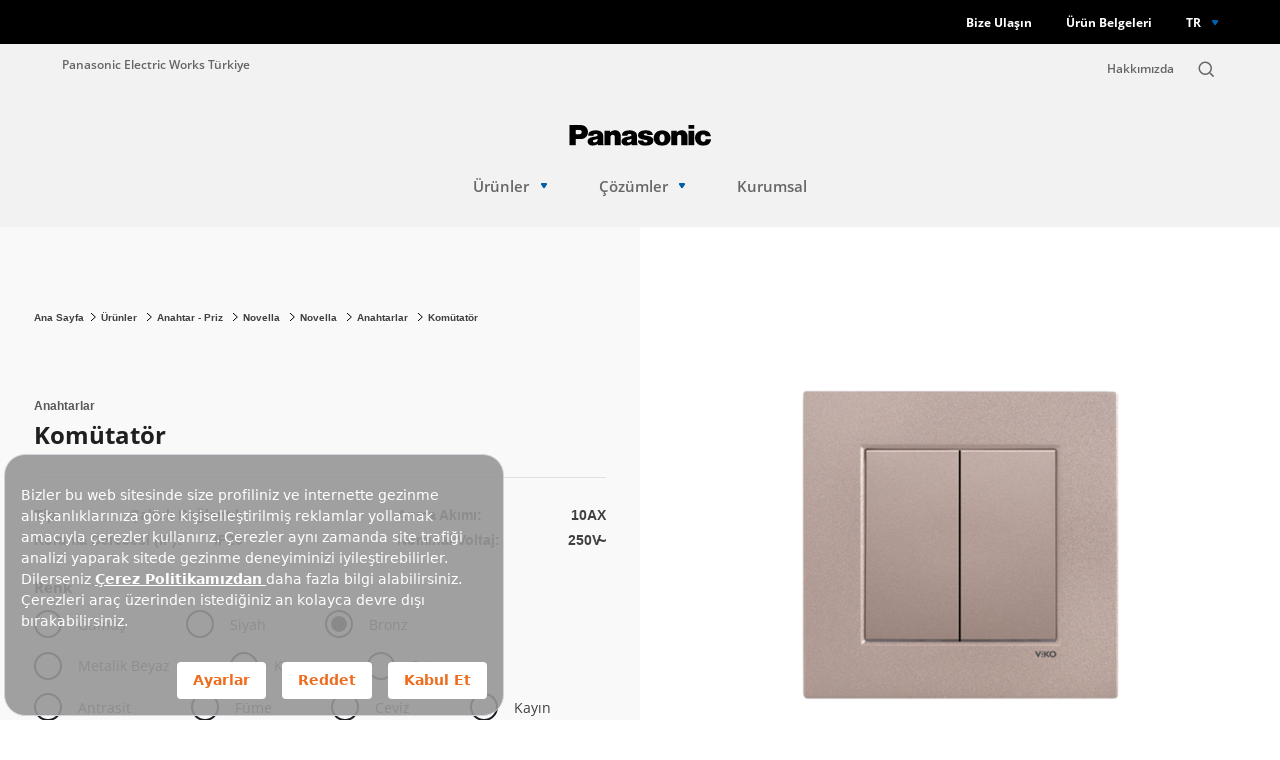

--- FILE ---
content_type: text/html; charset=utf-8
request_url: https://ewtr.panasonic.com/urunler/anahtar-priz/novella/komutator_5
body_size: 15856
content:

<!DOCTYPE html>
<html lang="tr">
<head>
  <meta charset="utf-8" />
  <meta http-equiv="X-UA-Compatible" content="IE=edge" />
  <meta name="viewport" content="width=device-width, initial-scale=1.0, maximum-scale=1.0, user-scalable=0" />
  <meta name="format-detection" content="telephone=no" />
  <meta name="author" content="" />

  <title>Bronz Kom&#252;tat&#246;r 92025202</title>

  <meta name="title" content="Bronz Kom&#252;tat&#246;r 92025202">
  <meta name="description" content="Bronz Kom&#252;tat&#246;r &#252;r&#252;n&#252; Panasonic&#39;de sizleri bekliyor. &#220;r&#252;n &#246;zelliklerini &#246;ğrenmek i&#231;in sayfamızı ziyaret edebilirsiniz.">


  <meta name="robots" content="index, follow" />.
  <meta property="og:title" content="Bronz Kom&#252;tat&#246;r 92025202" />
  <meta property="og:type" content="website" />
  <meta property="og:url" content="https://ewtr.panasonic.com/urunler/anahtar-priz/novella/komutator_5" />
  <meta property="og:description" content="Bronz Kom&#252;tat&#246;r &#252;r&#252;n&#252; Panasonic&#39;de sizleri bekliyor. &#220;r&#252;n &#246;zelliklerini &#246;ğrenmek i&#231;in sayfamızı ziyaret edebilirsiniz." />
  <meta name="twitter:title" content="Bronz Kom&#252;tat&#246;r 92025202">
  <meta name="twitter:description" content="Bronz Kom&#252;tat&#246;r &#252;r&#252;n&#252; Panasonic&#39;de sizleri bekliyor. &#220;r&#252;n &#246;zelliklerini &#246;ğrenmek i&#231;in sayfamızı ziyaret edebilirsiniz.">
  <script>
        var languageId = 1;
        var popupSuccessTitle = "Başarılı";
        var popupErrorTitle = "Hata";
        var selectNoResultsText = '';
        var popupButton = "Tamam";

        var _errorMessagesRequiredText = 'Bu alanı doldurmanız zorunludur.';
        var _errorMessagesEmailText = 'L&#252;tfen ge&#231;erli bir e-posta adresi giriniz.';
        var _errorMessagesMinLengthText = 'En az {0} karakter girebilirsiniz.';
        var _errorMessagesMaxLengthText = 'En fazla {0} karakter girebilirsiniz.';

  </script>
  <meta name="twitter:card" content="summary">
  <link rel="canonical" href="https://ewtr.panasonic.com/urunler/anahtar-priz/novella/komutator_5" />

  <link rel="icon" href="/favicon.png" type="image/png">
  <link rel="shortcut icon" href="/favicon.ico" type="image/x-icon">
  <link rel="shortcut icon" href="/favicon.ico" type="image/vnd.microsoft.icon">

  <link rel="stylesheet" href="/content/static/site.css?v=202512171005" />
  <script src="https://bundles.efilli.com/ewtr.panasonic.com.prod.js" ></script>


<script>(function(w,d,s,l,i){w[l]=w[l]||[];w[l].push({'gtm.start':

new Date().getTime(),event:'gtm.js'});var f=d.getElementsByTagName(s)[0],

j=d.createElement(s),dl=l!='dataLayer'?'&l='+l:'';j.async=true;j.src=

'https://www.googletagmanager.com/gtm.js?id='+i+dl;f.parentNode.insertBefore(j,f);

})(window,document,'script','dataLayer','GTM-MVL4TLGJ');</script>

  

</head>
<body>
    

<noscript><iframe src="https://www.googletagmanager.com/ns.html?id=GTM-MVL4TLGJ"

height="0" width="0" style="display:none;visibility:hidden"></iframe></noscript>


            <h1 class="h1-tag">Kom&#252;tat&#246;r</h1>
    
    

<header class="header">
    <div class="navbar-fix">
        <div class="container">
            <div class="content">
                        <a href="/iletisim" title="Bize Ulaşın" class="text-default xsmall bold white">
                            Bize Ulaşın
                        </a>
                        <a href="/katalog-ve-brosurler" title="&#220;r&#252;n Belgeleri" class="text-default xsmall bold white">
                            &#220;r&#252;n Belgeleri
                        </a>
                            </div>

                <div class="languages">
                    <a href="javascript:void();" class="active-lang">TR</a>
                    <div class="list">
                            <a href="/en">EN</a>
                    </div>
                </div>
        </div>

        <div class="catalog-area">
            <div class="catalog-content">
                <div class="left">
                    <div class="title">
                        <div class="title-default large dark">
                            Katalog ve Fiyat Listeleri
                        </div>
                        <div class="text-default gray-300 ff-arial">
                            Panasonic, markaları i&#231;in fiyat listeleri ve g&#252;ncel kataloglara erişmek i&#231;in bir kereye mahsus iletişim bilgilerinizi ister. Yeniden talep oluştururken t&#252;m bilgileri tekrar etmeniz gerekmeyecektir.
                        </div>
                        <div class="image">
                                <img src="/Uploads/Cms/artboard-52-100.jpg" aria-hidden="true">
                        </div>
                    </div>
                </div>
                <div class="right">
                    <div class="catalog-form-wrapper">
                        <form class="general catalogForm" a-form a-hassubmitfunction="">
                            <input type="hidden" name="LanguageId" value="1" />
                            <div class="form-item">
                                <input type="text" name="FirstName" placeholder="Adınız *" a-onlytextwithspace a-validate="" a-maxlength="50">
                            </div>
                            <div class="form-item">
                                <input type="text" name="LastName" placeholder="Soyadınız *" a-onlytextwithspace a-validate="" a-maxlength="50">
                            </div>
                            <div class="form-item">
                                <input type="text" name="Phone" placeholder="Telefon Numaranız *" a-validate="" a-onlynumber a-maxlength="50">
                            </div>
                            <div class="form-group">
                                <div class="form-item">
                                    <select class="select-form city-select" name="CityId" a-validate="" data-placeholder="İl *">
                                        <option></option>
                                    </select>
                                </div>
                                <div class="form-item">
                                    <select class="select-form county-select" name="CountyId" a-validate="" data-placeholder="İl&#231;e *">
                                        <option></option>
                                    </select>
                                </div>
                            </div>
                            <div class="form-item">
                                <input type="text" name="Address" placeholder="Adres Bilginiz" a-onlytextwithnumber a-maxlength="250">
                            </div>
                            <div class="form-item">
                                <input type="text" name="Company" placeholder="Firma Bilginiz" a-onlytextwithnumber a-maxlength="250">
                            </div>
                            <div class="radio-button text-default ff-arial gray-300 xsmall form-item">
                                <input type="radio" id="kvkk" name="radio-group" value="true" a-validate>
                                <label for="kvkk">
                                    KVKK kapsamında kişisel verilerimin saklamasına dair <a href="/aydinlatma-metni" target="_blank">aydınlatma metnini</a> okudum, onaylıyorum.
                                </label>
                            </div>
                            <div class="button">
                                <button type="button" a-submit title="Belgeleri G&#246;r" class="btn-default black animation-btn apply-catalog-form">
                                    Belgeleri G&#246;r
                                    <img src="/content/icons/arrow-right-white.svg" aria-hidden="true">
                                </button>
                            </div>
                        </form>
                    </div>
                    <div class="catalog-details-container">

                    </div>
                </div>
                <a href="javascript:void(0);" class="catalog-close" title="">
                    <img src="/content/icons/close.svg" aria-hidden="true">
                </a>
            </div>
        </div>
    </div>

    <div class="navbar-main">
        <div class="container">
            <div class="navbar-top">
                <div class="left">
                        <a  title="Panasonic Electric Works T&#252;rkiye" class="text-default xsmall desktop-only">
                            Panasonic Electric Works T&#252;rkiye
                        </a>
                    <button class="navbar-toggle mobile-only">
                        <span></span>
                        <span></span>
                        <span></span>
                    </button>
                        <a href="/" class="logo-mobile mobile-only">
                            <img src="/Uploads/Cms/logo.svg" alt="">
                        </a>
                </div>
                <div class="right">
                            <a href="/hakkimizda" title="Hakkımızda" class="text-default xsmall desktop-only">
                                Hakkımızda
                            </a>
                    <a href="javascript:void(0);" title="Search" class="text-default xsmall site-search">
                        <img src="/content/icons/search.svg" alt="Search">
                    </a>
                </div>
            </div>
        </div>

        <div class="navbar-content">
            <div class="logo desktop-only">
                    <a href="/">
                        <img src="/Uploads/Cms/logo.svg" alt="">
                    </a>
            </div>
            <div class="menu">
                        <div class="menu-item">
                            <a href="javascript:void(0);" class="menu-link text-default" title="&#220;r&#252;nler">
                                &#220;r&#252;nler

                                    <img src="/content/icons/chevron-alt.svg" aria-hidden="true">
                            </a>
                                <div class="sub-menu-wrapper">
                                    <div class="container">
                                        <div class="btn-back mobile-only"></div>
                                        <div class="sub-menu">
                                                <div class="sub-item">
                                                    <a href="/urunler/anahtar-priz" class="text-default gray-400" title="Anahtar-Priz" data-category-image="/Uploads/Menu/karre_sivaustu_1.jpg">
                                                        Anahtar-Priz
                                                    </a>
                                                        <div class="sub-menu">
                                                                    <div class="sub-item">
                                                                        <a href="/urunler/anahtar-priz/thea-moduler" class="text-default gray-400" title="Thea Mod&#252;ler" data-category-image="/Uploads/Menu/thea-moduler.png">
                                                                            Thea Mod&#252;ler
                                                                        </a>
                                                                            <div class="sub-menu">
                                                                                    <div class="sub-item">
                                                                                        <a href="/urunler/anahtar-priz/thea-moduler/thea-ultima" class="text-default gray-400" title="Thea Ultima" data-category-image="/Uploads/Menu/ultima1_1.png">
                                                                                            Thea Ultima
                                                                                        </a>
                                                                                    </div>
                                                                                    <div class="sub-item">
                                                                                        <a href="/urunler/anahtar-priz/thea-moduler/thea-sistema" class="text-default gray-400" title="Thea Sistema" data-category-image="/Uploads/Menu/sistema1_1.png">
                                                                                            Thea Sistema
                                                                                        </a>
                                                                                    </div>
                                                                                    <div class="sub-item">
                                                                                        <a href="/urunler/anahtar-priz/thea-moduler/thea-slenda" class="text-default gray-400" title="Thea Slenda" data-category-image="/Uploads/Menu/slenda1_1.png">
                                                                                            Thea Slenda
                                                                                        </a>
                                                                                    </div>
                                                                                    <div class="sub-item">
                                                                                        <a href="/urunler/anahtar-priz/thea-moduler/thea-optima" class="text-default gray-400" title="Thea Optima" data-category-image="/Uploads/Menu/optima1_1.png">
                                                                                            Thea Optima
                                                                                        </a>
                                                                                    </div>
                                                                            </div>
                                                                    </div>
                                                                    <div class="sub-item">
                                                                        <a href="/urunler/anahtar-priz/touchless" class="text-default gray-400" title="Touchless" data-category-image="/Uploads/Menu/viko-temassiz-anahtar-2.png">
                                                                            Touchless
                                                                        </a>
                                                                    </div>
                                                                    <div class="sub-item">
                                                                        <a href="/urunler/anahtar-priz/thea-blu" class="text-default gray-400" title="Thea Blu" data-category-image="/Uploads/Menu/blu_sivaustu.jpg">
                                                                            Thea Blu
                                                                        </a>
                                                                    </div>
                                                                    <div class="sub-item">
                                                                        <a href="/urunler/anahtar-priz/karre55" class="text-default gray-400" title="Karre 55" data-category-image="/Uploads/Menu/viko-karre-55-anahtar.png">
                                                                            Karre 55
                                                                        </a>
                                                                    </div>
                                                                    <div class="sub-item">
                                                                        <a href="/urunler/anahtar-priz/novella" class="text-default gray-400" title="Novella" data-category-image="/Uploads/Menu/karre_sivaustu_1.jpg">
                                                                            Novella
                                                                        </a>
                                                                            <div class="sub-menu">
                                                                                    <div class="sub-item">
                                                                                        <a href="/urunler/anahtar-priz/novella/novella" class="text-default gray-400" title="Novella" data-category-image="/Uploads/Menu/novella_sivaustu.jpg">
                                                                                            Novella
                                                                                        </a>
                                                                                    </div>
                                                                                    <div class="sub-item">
                                                                                        <a href="/urunler/anahtar-priz/novella/soft-touch" class="text-default gray-400" title="Novella Soft Touch" data-category-image="/Uploads/Menu/viko-novella-soft-touch-anahtar.png">
                                                                                            Novella Soft Touch
                                                                                        </a>
                                                                                    </div>
                                                                                    <div class="sub-item">
                                                                                        <a href="/urunler/anahtar-priz/novella-s" class="text-default gray-400" title="Novella S" data-category-image="/Uploads/Menu/karre_sivaustu_1.jpg">
                                                                                            Novella S
                                                                                        </a>
                                                                                    </div>
                                                                                    <div class="sub-item">
                                                                                        <a href="/urunler/anahtar-priz/novella-life" class="text-default gray-400" title="Novella Life" data-category-image="/Uploads/Menu/novella-life-menu-gorseli_1.png">
                                                                                            Novella Life
                                                                                        </a>
                                                                                    </div>
                                                                            </div>
                                                                    </div>
                                                                    <div class="sub-item">
                                                                        <a href="/urunler/anahtar-priz/trenda" class="text-default gray-400" title="Trenda" data-category-image="/Uploads/Menu/trenda_sivaustu.jpg">
                                                                            Trenda
                                                                        </a>
                                                                    </div>
                                                                    <div class="sub-item">
                                                                        <a href="/urunler/anahtar-priz/merida-slim" class="text-default gray-400" title="Merida Slim" data-category-image="/Uploads/Menu/merida-slim-menu.png">
                                                                            Merida Slim
                                                                        </a>
                                                                    </div>
                                                                    <div class="sub-item">
                                                                        <a href="/urunler/anahtar-priz/karre" class="text-default gray-400" title="Karre" data-category-image="/Uploads/Menu/karre.jpg">
                                                                            Karre
                                                                        </a>
                                                                            <div class="sub-menu">
                                                                                    <div class="sub-item">
                                                                                        <a href="/urunler/anahtar-priz/karre/karre" class="text-default gray-400" title="Karre" data-category-image="/Uploads/Menu/karre_sivaustu.jpg">
                                                                                            Karre
                                                                                        </a>
                                                                                    </div>
                                                                                    <div class="sub-item">
                                                                                        <a href="/urunler/anahtar-priz/karre-clean" class="text-default gray-400" title="Karre Clean" data-category-image="/Uploads/Menu/karre_clean_sivaustu.jpg">
                                                                                            Karre Clean
                                                                                        </a>
                                                                                    </div>
                                                                                    <div class="sub-item">
                                                                                        <a href="/urunler/anahtar-priz/karre-cities" class="text-default gray-400" title="Karre Cities" data-category-image="/Uploads/Menu/karre_cities.jpg">
                                                                                            Karre Cities
                                                                                        </a>
                                                                                    </div>
                                                                                    <div class="sub-item">
                                                                                        <a href="/urunler/anahtar-priz/karre-style" class="text-default gray-400" title="Karre Style" data-category-image="/Uploads/Menu/karre-style.jpg">
                                                                                            Karre Style
                                                                                        </a>
                                                                                    </div>
                                                                            </div>
                                                                    </div>
                                                                    <div class="sub-item">
                                                                        <a href="/urunler/anahtar-priz/meridian" class="text-default gray-400" title="Meridian" data-category-image="/Uploads/Menu/meridian_sivaustu.jpg">
                                                                            Meridian
                                                                        </a>
                                                                    </div>
                                                                    <div class="sub-item">
                                                                        <a href="/urunler/anahtar-priz/linnera-life" class="text-default gray-400" title="Linnera Life" data-category-image="/Uploads/Menu/linnera_life_sivaustu.jpg">
                                                                            Linnera Life
                                                                        </a>
                                                                    </div>
                                                                    <div class="sub-item">
                                                                        <a href="/urunler/anahtar-priz/linnera" class="text-default gray-400" title="Linnera" data-category-image="/Uploads/Menu/linerra_sivaustu.jpg">
                                                                            Linnera
                                                                        </a>
                                                                    </div>
                                                                    <div class="sub-item">
                                                                        <a href="/urunler/anahtar-priz/rollina" class="text-default gray-400" title="Rollina" data-category-image="/Uploads/Menu/rolina_sivaustu.jpg">
                                                                            Rollina
                                                                        </a>
                                                                    </div>
                                                                    <div class="sub-item">
                                                                        <a href="/urunler/anahtar-priz/palmiye" class="text-default gray-400" title="Palmiye" data-category-image="/Uploads/Menu/palmiye.jpg">
                                                                            Palmiye
                                                                        </a>
                                                                    </div>
                                                                    <div class="sub-item">
                                                                        <a href="/urunler/anahtar-priz/vera" class="text-default gray-400" title="Vera" data-category-image="/Uploads/Menu/vera.jpg">
                                                                            Vera
                                                                        </a>
                                                                    </div>
                                                                    <a class="sub-item-passive">
                                                                        <span class="group-title text-default gray-400" title="Fonksiyonlar">
                                                                            Fonksiyonlar
                                                                        </span>
                                                                    </a>
                                                                    <div class="sub-item">
                                                                        <a href="/urunler/anahtar-priz?categoryid=2&amp;specificationdata=2--3" class="text-default gray-400" title="Anahtarlar" data-category-image="/Uploads/Menu/karre_sivaustu_1.jpg">
                                                                            Anahtarlar
                                                                        </a>
                                                                    </div>
                                                                    <div class="sub-item">
                                                                        <a href="/urunler/anahtar-priz?categoryid=2&amp;specificationdata=2--4" class="text-default gray-400" title="Prizler" data-category-image="/Uploads/Menu/karre_sivaustu_1.jpg">
                                                                            Prizler
                                                                        </a>
                                                                    </div>
                                                                    <div class="sub-item">
                                                                        <a href="/urunler/anahtar-priz?categoryid=2&amp;specificationdata=2--164" class="text-default gray-400" title="TV-Uydu (SAT) Prizleri" data-category-image="/Uploads/Menu/karre_sivaustu_1.jpg">
                                                                            TV-Uydu (SAT) Prizleri
                                                                        </a>
                                                                    </div>
                                                                    <div class="sub-item">
                                                                        <a href="/urunler/anahtar-priz?categoryid=2&amp;specificationdata=2--163" class="text-default gray-400" title="Telefon-N&#252;meris Data Prizleri" data-category-image="/Uploads/Menu/telefon-numeris-data-prizleri.jpg">
                                                                            Telefon-N&#252;meris Data Prizleri
                                                                        </a>
                                                                    </div>
                                                                    <div class="sub-item">
                                                                        <a href="/urunler/anahtar-priz?categoryid=2&amp;specificationdata=2--47" class="text-default gray-400" title="Elektronik &#220;r&#252;nler" data-category-image="/Uploads/Menu/elektronik-urunler.jpg">
                                                                            Elektronik &#220;r&#252;nler
                                                                        </a>
                                                                    </div>
                                                                    <div class="sub-item">
                                                                        <a href="/urunler/anahtar-priz?categoryid=2&amp;specificationdata=2--5" class="text-default gray-400" title="Dimmer&#39;ler" data-category-image="/Uploads/Menu/karre_sivaustu_1.jpg">
                                                                            Dimmer&#39;ler
                                                                        </a>
                                                                    </div>
                                                                    <div class="sub-item">
                                                                        <a href="/urunler/anahtar-priz?categoryid=2&amp;specificationdata=2--162" class="text-default gray-400" title="&#199;er&#231;eveler ve Sıva &#220;st&#252; Kasalar" data-category-image="/Uploads/Menu/cerceveler-ve-sivaustu-kasalar.jpg">
                                                                            &#199;er&#231;eveler ve Sıva &#220;st&#252; Kasalar
                                                                        </a>
                                                                    </div>
                                                                    <div class="sub-item">
                                                                        <a href="/urunler/anahtar-priz?categoryid=2&amp;specificationdata=2--7" class="text-default gray-400" title="Aksesuarlar" data-category-image="/Uploads/Menu/aksesuarlar.jpg">
                                                                            Aksesuarlar
                                                                        </a>
                                                                    </div>
                                                                    <div class="sub-item">
                                                                        <a href="/urunler/anahtar-priz?categoryid=2&amp;specificationdata=2--45---5--150-151" class="text-default gray-400" title="Multimedya Konnekt&#246;rler" data-category-image="/Uploads/Menu/multimedya-konnektorler.jpg">
                                                                            Multimedya Konnekt&#246;rler
                                                                        </a>
                                                                    </div>
                                                                    <div class="sub-item">
                                                                        <a href="/urunler/anahtar-priz?categoryid=2&amp;specificationdata=2--165" class="text-default gray-400" title="Yatay Kombine &#220;r&#252;nler" data-category-image="/Uploads/Menu/yatay-kombine-urunler.jpg">
                                                                            Yatay Kombine &#220;r&#252;nler
                                                                        </a>
                                                                    </div>
                                                        </div>
                                                </div>
                                                <div class="sub-item">
                                                    <a href="/urunler/grup-priz" class="text-default gray-400" title="Grup Priz" data-category-image="/Uploads/Menu/viko-grup-prizler_2.png">
                                                        Grup Priz
                                                    </a>
                                                        <div class="sub-menu">
                                                                    <div class="sub-item">
                                                                        <a href="/urunler/grup-priz/multi-let" class="text-default gray-400" title="Multi-let" data-category-image="/Uploads/Menu/viko-multi-let-grup-priz_3.png">
                                                                            Multi-let
                                                                        </a>
                                                                    </div>
                                                                    <a class="sub-item-passive">
                                                                        <span class="group-title text-default gray-400" title="Fonksiyonlar">
                                                                            Fonksiyonlar
                                                                        </span>
                                                                    </a>
                                                                    <div class="sub-item">
                                                                        <a href="/urunler/grup-priz/multi-let?categoryid=34&amp;specificationdata=63--327" class="text-default gray-400" title="Topraklı Grup Priz" data-category-image="/Uploads/Menu/viko-toprakli-grup-priz_1.png">
                                                                            Topraklı Grup Priz
                                                                        </a>
                                                                    </div>
                                                                    <div class="sub-item">
                                                                        <a href="/urunler/grup-priz/multi-let?categoryid=34&amp;specificationdata=63--328" class="text-default gray-400" title="Anahtarlı Topraklı Grup Priz" data-category-image="/Uploads/Menu/multi-let-anahtarli-grup-priz.png">
                                                                            Anahtarlı Topraklı Grup Priz
                                                                        </a>
                                                                    </div>
                                                                    <div class="sub-item">
                                                                        <a href="/urunler/grup-priz/multi-let?categoryid=34&amp;specificationdata=63--329" class="text-default gray-400" title="Anahtarlı UPS Topraklı Grup Priz" data-category-image="/Uploads/Menu/anahtarli-toprakli-ups-grup-priz.png">
                                                                            Anahtarlı UPS Topraklı Grup Priz
                                                                        </a>
                                                                    </div>
                                                                    <div class="sub-item">
                                                                        <a href="/urunler/grup-priz/multi-let?categoryid=34&amp;specificationdata=63--332" class="text-default gray-400" title="Şok Korumalı Grup Priz" data-category-image="/Uploads/Menu/sok-korumali-grup-priz.png">
                                                                            Şok Korumalı Grup Priz
                                                                        </a>
                                                                    </div>
                                                                    <div class="sub-item">
                                                                        <a href="/urunler/grup-priz/multi-let?categoryid=34&amp;specificationdata=63--330" class="text-default gray-400" title="UPS Topraklı Grup Priz" data-category-image="/Uploads/Menu/ups-toprakli-grup-priz.png">
                                                                            UPS Topraklı Grup Priz
                                                                        </a>
                                                                    </div>
                                                                    <div class="sub-item">
                                                                        <a href="/urunler/grup-priz/multi-let?categoryid=34&amp;specificationdata=63--331" class="text-default gray-400" title="Topraklı USB&#39;li Grup Priz" data-category-image="/Uploads/Menu/toprakli-usb-grup-priz.png">
                                                                            Topraklı USB&#39;li Grup Priz
                                                                        </a>
                                                                    </div>
                                                                    <div class="sub-item">
                                                                        <a href="/urunler/grup-priz/multi-let?categoryid=34&amp;specificationdata=63--326" class="text-default gray-400" title="Aksesuar" data-category-image="/Uploads/Menu/aksesuar.jpg">
                                                                            Aksesuar
                                                                        </a>
                                                                    </div>
                                                        </div>
                                                </div>
                                                <div class="sub-item">
                                                    <a href="/urunler/aydinlatma" class="text-default gray-400" title="Aydınlatma" data-category-image="/Uploads/Menu/panasonic-aydinlatma-urunleri_1.png">
                                                        Aydınlatma
                                                    </a>
                                                        <div class="sub-menu">
                                                                    <div class="sub-item">
                                                                        <a href="/urunler/aydinlatma/led-lambalar" class="text-default gray-400" title="Led Lambalar" data-category-image="/Uploads/Menu/panasonic-aydinlatma-urunleri_1.png">
                                                                            Led Lambalar
                                                                        </a>
                                                                            <div class="sub-menu">
                                                                                    <div class="sub-item">
                                                                                        <a href="/urunler/aydinlatma/led-lambalar/standart-lambalar" class="text-default gray-400" title=" Standart Lambalar" data-category-image="/Uploads/Menu/standart-lambalar.jpg">
                                                                                             Standart Lambalar
                                                                                        </a>
                                                                                            <div class="sub-menu">
                                                                                                    <div class="sub-item">
                                                                                                        <a href="/urunler/aydinlatma/led-lambalar/standart-lambalar?categoryid=43&amp;specificationdata=78--397" class="text-default gray-400" title="E27" data-category-image="/Uploads/Menu/e27_1.jpg">
                                                                                                            E27
                                                                                                        </a>
                                                                                                    </div>
                                                                                                    <div class="sub-item">
                                                                                                        <a href="/urunler/aydinlatma/led-lambalar/standart-lambalar?categoryid=43&amp;specificationdata=78--398" class="text-default gray-400" title="E14" data-category-image="/Uploads/Menu/e14_1.jpg">
                                                                                                            E14
                                                                                                        </a>
                                                                                                    </div>
                                                                                                    <div class="sub-item">
                                                                                                        <a href="/urunler/aydinlatma/led-lambalar/standart-lambalar?categoryid=43&amp;specificationdata=78--399" class="text-default gray-400" title="GU10" data-category-image="/Uploads/Menu/gu10_1.jpg">
                                                                                                            GU10
                                                                                                        </a>
                                                                                                    </div>
                                                                                            </div>
                                                                                    </div>
                                                                                    <div class="sub-item">
                                                                                        <a href="/urunler/aydinlatma/led-lambalar/rgb-lambalar" class="text-default gray-400" title="RGB Lambalar" data-category-image="/Uploads/Menu/rgb-lambalar.jpg">
                                                                                            RGB Lambalar
                                                                                        </a>
                                                                                            <div class="sub-menu">
                                                                                                    <div class="sub-item">
                                                                                                        <a href="/urunler/aydinlatma/led-lambalar/rgb-lambalar?categoryid=20156&amp;specificationdata=76--390" class="text-default gray-400" title="E27 Smart" data-category-image="/Uploads/Menu/ld000001_w420.png">
                                                                                                            E27 Smart
                                                                                                        </a>
                                                                                                    </div>
                                                                                                    <div class="sub-item">
                                                                                                        <a href="/urunler/aydinlatma/led-lambalar/rgb-lambalar?categoryid=20156&amp;specificationdata=76--391" class="text-default gray-400" title="E14 Smart" data-category-image="/Uploads/Menu/e14_3.jpg">
                                                                                                            E14 Smart
                                                                                                        </a>
                                                                                                    </div>
                                                                                                    <div class="sub-item">
                                                                                                        <a href="/urunler/aydinlatma/led-lambalar/rgb-lambalar?categoryid=20156&amp;specificationdata=76--392" class="text-default gray-400" title="GU10 Smart" data-category-image="/Uploads/Menu/gu10_2.jpg">
                                                                                                            GU10 Smart
                                                                                                        </a>
                                                                                                    </div>
                                                                                                    <div class="sub-item">
                                                                                                        <a href="/urunler/aydinlatma/led-lambalar/rgb-lambalar?categoryid=20156&amp;specificationdata=76--393" class="text-default gray-400" title="E27 Remote Control" data-category-image="/Uploads/Menu/ld000000_w187.png">
                                                                                                            E27 Remote Control
                                                                                                        </a>
                                                                                                    </div>
                                                                                            </div>
                                                                                    </div>
                                                                                    <div class="sub-item">
                                                                                        <a href="/urunler/aydinlatma/led-lambalar/filaman-lambalar" class="text-default gray-400" title="Filaman Lambalar" data-category-image="/Uploads/Menu/e27-filament-lamp-st-type.jpg">
                                                                                            Filaman Lambalar
                                                                                        </a>
                                                                                            <div class="sub-menu">
                                                                                                    <div class="sub-item">
                                                                                                        <a href="/urunler/aydinlatma/led-lambalar/filaman-lambalar?categoryid=48&amp;specificationdata=79--400" class="text-default gray-400" title="G95" data-category-image="/Uploads/Menu/g95.jpg">
                                                                                                            G95
                                                                                                        </a>
                                                                                                    </div>
                                                                                                    <div class="sub-item">
                                                                                                        <a href="/urunler/aydinlatma/led-lambalar/filaman-lambalar?categoryid=48&amp;specificationdata=79--401" class="text-default gray-400" title="G125" data-category-image="/Uploads/Menu/g125.jpg">
                                                                                                            G125
                                                                                                        </a>
                                                                                                    </div>
                                                                                                    <div class="sub-item">
                                                                                                        <a href="/urunler/aydinlatma/led-lambalar/filaman-lambalar?categoryid=48&amp;specificationdata=79--402" class="text-default gray-400" title="E27" data-category-image="/Uploads/Menu/e27_3.jpg">
                                                                                                            E27
                                                                                                        </a>
                                                                                                    </div>
                                                                                                    <div class="sub-item">
                                                                                                        <a href="/urunler/aydinlatma/led-lambalar/filaman-lambalar?categoryid=48&amp;specificationdata=79--403" class="text-default gray-400" title="E14" data-category-image="/Uploads/Menu/e14_2.jpg">
                                                                                                            E14
                                                                                                        </a>
                                                                                                    </div>
                                                                                                    <div class="sub-item">
                                                                                                        <a href="/urunler/aydinlatma/led-lambalar/filaman-lambalar?categoryid=48&amp;specificationdata=79--404" class="text-default gray-400" title="ST64" data-category-image="/Uploads/Menu/st64.jpg">
                                                                                                            ST64
                                                                                                        </a>
                                                                                                    </div>
                                                                                            </div>
                                                                                    </div>
                                                                                    <div class="sub-item">
                                                                                        <a href="/urunler/aydinlatma/led-lambalar/torch-lambalar" class="text-default gray-400" title="Torch Lambalar" data-category-image="/Uploads/Menu/ldtch18dg1r7-panasonic-e27-led-tourch-type-18w-2040-lm-6500k.jpg">
                                                                                            Torch Lambalar
                                                                                        </a>
                                                                                    </div>
                                                                                    <div class="sub-item">
                                                                                        <a href="/urunler/aydinlatma/led-lambalar/dim-edilebilir-lambalar" class="text-default gray-400" title="Dim Edilebilir Lambalar" data-category-image="/Uploads/Menu/panasonic-e27_dim_led-lamba_urun_w420.jpg">
                                                                                            Dim Edilebilir Lambalar
                                                                                        </a>
                                                                                            <div class="sub-menu">
                                                                                                    <div class="sub-item">
                                                                                                        <a href="/urunler/aydinlatma/led-lambalar/dim-edilebilir-lambalar?categoryid=20145&amp;specificationdata=77--394" class="text-default gray-400" title="E27" data-category-image="/Uploads/Menu/e27.jpg">
                                                                                                            E27
                                                                                                        </a>
                                                                                                    </div>
                                                                                                    <div class="sub-item">
                                                                                                        <a href="/urunler/aydinlatma/led-lambalar/dim-edilebilir-lambalar?categoryid=20145&amp;specificationdata=77--395" class="text-default gray-400" title="E14" data-category-image="/Uploads/Menu/e14.jpg">
                                                                                                            E14
                                                                                                        </a>
                                                                                                    </div>
                                                                                                    <div class="sub-item">
                                                                                                        <a href="/urunler/aydinlatma/led-lambalar/dim-edilebilir-lambalar?categoryid=20145&amp;specificationdata=77--396" class="text-default gray-400" title="GU10" data-category-image="/Uploads/Menu/gu10.jpg">
                                                                                                            GU10
                                                                                                        </a>
                                                                                                    </div>
                                                                                            </div>
                                                                                    </div>
                                                                                    <div class="sub-item">
                                                                                        <a href="/urunler/aydinlatma/led-lambalar/dim-edilebilir-led-filaman-lambalar" class="text-default gray-400" title="Dim Edilebilir LED Filaman Lambalar" data-category-image="/Uploads/Menu/filaman_st64.png">
                                                                                            Dim Edilebilir LED Filaman Lambalar
                                                                                        </a>
                                                                                    </div>
                                                                            </div>
                                                                    </div>
                                                                    <div class="sub-item">
                                                                        <a href="/urunler/aydinlatma/led-armaturler" class="text-default gray-400" title="Led Armat&#252;rler" data-category-image="/Uploads/Menu/led-lighting-nnfc4033154-panasonic-led-splash-proof-36w-3960lm-1200mm-840-1.jpg">
                                                                            Led Armat&#252;rler
                                                                        </a>
                                                                            <div class="sub-menu">
                                                                                    <div class="sub-item">
                                                                                        <a href="/urunler/aydinlatma/led-armaturler/etanj-armaturler" class="text-default gray-400" title="Led Etanj Armat&#252;rler" data-category-image="/Uploads/Menu/led-lighting-nnfc4033154-panasonic-led-splash-proof-36w-3960lm-1200mm-840-1_1.jpg">
                                                                                            Led Etanj Armat&#252;rler
                                                                                        </a>
                                                                                            <div class="sub-menu">
                                                                                                    <div class="sub-item">
                                                                                                        <a href="/urunler/aydinlatma/led-armaturler/etanj-armaturler?categoryid=41&amp;specificationdata=81--406" class="text-default gray-400" title="Sens&#246;rl&#252; Modeller" data-category-image="/Uploads/Menu/sensorlu-etanj.jpg">
                                                                                                            Sens&#246;rl&#252; Modeller
                                                                                                        </a>
                                                                                                    </div>
                                                                                                    <div class="sub-item">
                                                                                                        <a href="/urunler/aydinlatma/led-armaturler/etanj-armaturler?categoryid=41&amp;specificationdata=81--407" class="text-default gray-400" title="Standart Modeller" data-category-image="/Uploads/Menu/standart-etanj.jpg">
                                                                                                            Standart Modeller
                                                                                                        </a>
                                                                                                    </div>
                                                                                            </div>
                                                                                    </div>
                                                                                    <div class="sub-item">
                                                                                        <a href="/urunler/aydinlatma/led-armaturler/projektorler" class="text-default gray-400" title="Projekt&#246;rler" data-category-image="/Uploads/Menu/projektorler.jpg">
                                                                                            Projekt&#246;rler
                                                                                        </a>
                                                                                            <div class="sub-menu">
                                                                                                    <div class="sub-item">
                                                                                                        <a href="/urunler/aydinlatma/led-armaturler/projektorler?categoryid=47&amp;specificationdata=82--408" class="text-default gray-400" title="Sens&#246;rl&#252; Modeller" data-category-image="/Uploads/Menu/sensorlu-projektor.jpg">
                                                                                                            Sens&#246;rl&#252; Modeller
                                                                                                        </a>
                                                                                                    </div>
                                                                                                    <div class="sub-item">
                                                                                                        <a href="/urunler/aydinlatma/led-armaturler/projektorler?categoryid=47&amp;specificationdata=82--409" class="text-default gray-400" title="Standart Modeller" data-category-image="/Uploads/Menu/standart-projektor.jpg">
                                                                                                            Standart Modeller
                                                                                                        </a>
                                                                                                    </div>
                                                                                            </div>
                                                                                    </div>
                                                                                    <div class="sub-item">
                                                                                        <a href="/urunler/aydinlatma/led-armaturler/downlight" class="text-default gray-400" title="Downlight" data-category-image="/Uploads/Menu/downlight.jpg">
                                                                                            Downlight
                                                                                        </a>
                                                                                    </div>
                                                                                    <div class="sub-item">
                                                                                        <a href="/urunler/aydinlatma/led-armaturler/led-paneller" class="text-default gray-400" title="Led Paneller" data-category-image="/Uploads/Menu/led-paneller.jpg">
                                                                                            Led Paneller
                                                                                        </a>
                                                                                    </div>
                                                                                    <div class="sub-item">
                                                                                        <a href="/urunler/aydinlatma/led-armaturler/led-tube" class="text-default gray-400" title="Led Tube" data-category-image="/Uploads/Menu/bpt00000_w187.png">
                                                                                            Led Tube
                                                                                        </a>
                                                                                    </div>
                                                                                    <div class="sub-item">
                                                                                        <a href="/urunler/aydinlatma/led-armaturler/led-tavan-armaturu" class="text-default gray-400" title="Led Tavan Armat&#252;r&#252;" data-category-image="/Uploads/Menu/_cef5519.png">
                                                                                            Led Tavan Armat&#252;r&#252;
                                                                                        </a>
                                                                                    </div>
                                                                            </div>
                                                                    </div>
                                                                    <div class="sub-item">
                                                                        <a href="/urunler/aydinlatma/led-masa-lambasi" class="text-default gray-400" title="Led Masa Lambası" data-category-image="/Uploads/Menu/panasonic-led-masa-lambalari.png">
                                                                            Led Masa Lambası
                                                                        </a>
                                                                            <div class="sub-menu">
                                                                                    <div class="sub-item">
                                                                                        <a href="/urunler/aydinlatma/led-masa-lambasi/led-masa-lambasi-beyaz" class="text-default gray-400" title="Led Masa Lambası Beyaz" data-category-image="/Uploads/Menu/panasonic-beyaz-masa-lambasi.png">
                                                                                            Led Masa Lambası Beyaz
                                                                                        </a>
                                                                                    </div>
                                                                                    <div class="sub-item">
                                                                                        <a href="/urunler/aydinlatma/led-masa-lambasi/led-masa-lambasi-siyah" class="text-default gray-400" title="Led Masa Lambası Siyah" data-category-image="/Uploads/Menu/panasonic-siyah-masa-lambasi.png">
                                                                                            Led Masa Lambası Siyah
                                                                                        </a>
                                                                                    </div>
                                                                            </div>
                                                                    </div>
                                                                    <div class="sub-item">
                                                                        <a href="/urunler/aydinlatma/led-isikli-ayna/led-isikli-ayna" class="text-default gray-400" title="LED Işıklı Ayna" data-category-image="/Uploads/Menu/panasonic-led-isikli-ayna.png">
                                                                            LED Işıklı Ayna
                                                                        </a>
                                                                    </div>
                                                                    <div class="sub-item">
                                                                        <a href="/urunler/aydinlatma/led-aydinlatmali-tavan-vantilatoru/led-aydinlatmali-tavan-vantilatoru" class="text-default gray-400" title="LED Aydınlatmalı Tavan Vantilat&#246;r&#252;" data-category-image="/Uploads/Menu/panasonic-led-isikli-tavan-vantilatoru.png">
                                                                            LED Aydınlatmalı Tavan Vantilat&#246;r&#252;
                                                                        </a>
                                                                    </div>
                                                        </div>
                                                </div>
                                                <div class="sub-item">
                                                    <a href="/urunler/salt" class="text-default gray-400" title="Şalt" data-category-image="/Uploads/Menu/viko-salt-urunleri.png">
                                                        Şalt
                                                    </a>
                                                        <div class="sub-menu">
                                                                    <div class="sub-item">
                                                                        <a href="/urunler/salt/viko" class="text-default gray-400" title="VİKO Şalt" data-category-image="/Uploads/Menu/viko-salt-urunleri_1.png">
                                                                            VİKO Şalt
                                                                        </a>
                                                                    </div>
                                                        </div>
                                                </div>
                                                <div class="sub-item">
                                                    <a href="/urunler/sigorta-kutulari" class="text-default gray-400" title="Sigorta Kutuları" data-category-image="/Uploads/Menu/viko-sigorta-kutulari_2.png">
                                                        Sigorta Kutuları
                                                    </a>
                                                        <div class="sub-menu">
                                                                    <div class="sub-item">
                                                                        <a href="/panasonic-moduler-sigorta-kutulari" class="text-default gray-400" title="Panasonic Sıva &#220;st&#252; ve Sıva Altı Sigorta Kutuları" data-category-image="/Uploads/Menu/panasonic-moduler-sigorta-kutulari.png">
                                                                            Panasonic Sıva &#220;st&#252; ve Sıva Altı Sigorta Kutuları
                                                                        </a>
                                                                    </div>
                                                                    <div class="sub-item">
                                                                        <a href="/urunler/sigorta-kutulari/viko" class="text-default gray-400" title="VİKO Sıva &#220;st&#252; ve Sıva Altı Sigorta Kutuları" data-category-image="/Uploads/Menu/viko-sigorta-kutulari_1.png">
                                                                            VİKO Sıva &#220;st&#252; ve Sıva Altı Sigorta Kutuları
                                                                        </a>
                                                                    </div>
                                                        </div>
                                                </div>
                                                <div class="sub-item">
                                                    <a href="/urunler/aksesuarlar" class="text-default gray-400" title="Aksesuarlar" data-category-image="/Uploads/Menu/viko-aksesuarlar.png">
                                                        Aksesuarlar
                                                    </a>
                                                        <div class="sub-menu">
                                                                    <div class="sub-item">
                                                                        <a href="/urunler/aksesuarlar/siva-ustu-priz-serileri" class="text-default gray-400" title="Sıva &#220;st&#252; Priz Serileri" data-category-image="/Uploads/Menu/viko-siva-ustu-priz-serileri.png">
                                                                            Sıva &#220;st&#252; Priz Serileri
                                                                        </a>
                                                                    </div>
                                                                    <div class="sub-item">
                                                                        <a href="/urunler/aksesuarlar/tamamlayici-aksesuarlar" class="text-default gray-400" title="Tamamlayıcı Aksesuarlar" data-category-image="/Uploads/Menu/tamamlayici-aksesuar-fis-priz.png">
                                                                            Tamamlayıcı Aksesuarlar
                                                                        </a>
                                                                    </div>
                                                                    <div class="sub-item">
                                                                        <a href="/urunler/aksesuarlar/uzatici-takim" class="text-default gray-400" title="Uzatıcı Takımları" data-category-image="/Uploads/Menu/viko-uzatici-takimlar.png">
                                                                            Uzatıcı Takımları
                                                                        </a>
                                                                    </div>
                                                                    <div class="sub-item">
                                                                        <a href="/urunler/aksesuarlar/anahtar-kasalar" class="text-default gray-400" title="Anahtar Kasaları" data-category-image="/Uploads/Menu/anahtar-kasalari.png">
                                                                            Anahtar Kasaları
                                                                        </a>
                                                                    </div>
                                                                    <div class="sub-item">
                                                                        <a href="/urunler/aksesuarlar/alcipan-kasalar" class="text-default gray-400" title="Al&#231;ıpan Kasalar" data-category-image="/Uploads/Menu/alcipan-kasalar.png">
                                                                            Al&#231;ıpan Kasalar
                                                                        </a>
                                                                    </div>
                                                                    <div class="sub-item">
                                                                        <a href="/urunler/aksesuarlar/buat-ve-kapaklar" class="text-default gray-400" title="Buat ve Kapaklar" data-category-image="/Uploads/Menu/buat-ve-kapak.png">
                                                                            Buat ve Kapaklar
                                                                        </a>
                                                                    </div>
                                                        </div>
                                                </div>
                                                <div class="sub-item">
                                                    <a href="/urunler/bina-otomasyon-sistemleri" class="text-default gray-400" title="Bina Otomasyon Sistemleri" data-category-image="/Uploads/Menu/panasonic-bina-otomasyon-sistemleri.png">
                                                        Bina Otomasyon Sistemleri
                                                    </a>
                                                </div>
                                                <div class="sub-item">
                                                    <a href="/urunler/yangin-algilama-sistemleri" class="text-default gray-400" title="Yangın Algılama ve Alarm Sistemleri" data-category-image="/Uploads/Menu/panasonic-yangin-algilama-sistemleri-2.png">
                                                        Yangın Algılama ve Alarm Sistemleri
                                                    </a>
                                                </div>
                                                <div class="sub-item">
                                                    <a href="/urunler/pvc-izolasyon-bandi/panasonic-pvc-izolasyon-bandi-siyah" class="text-default gray-400" title="PVC İzolasyon Bandı" data-category-image="/Uploads/Menu/panasonic-izolasyon-bandi.png">
                                                        PVC İzolasyon Bandı
                                                    </a>
                                                </div>
                                                <div class="sub-item">
                                                    <a href="/urunler/ofis-cozumleri" class="text-default gray-400" title="Ofis &#199;&#246;z&#252;mleri" data-category-image="/Uploads/Menu/kablo-kanali-sistemleri-vkd-urun_1.jpg">
                                                        Ofis &#199;&#246;z&#252;mleri
                                                    </a>
                                                        <div class="sub-menu">
                                                                    <div class="sub-item">
                                                                        <a href="/urunler/ofis-cozumleri/v45" class="text-default gray-400" title="Viko 45" data-category-image="/Uploads/Menu/kablo-kanali-sistemleri-vkd-urun.jpg">
                                                                            Viko 45
                                                                        </a>
                                                                            <div class="sub-menu">
                                                                                    <div class="sub-item">
                                                                                        <a href="/urunler/ofis-cozumleri/v45_1" class="text-default gray-400" title="Topraklı Priz" data-category-image="/Uploads/Menu/kablo-kanali-sistemleri-vkd-urun_1.jpg">
                                                                                            Topraklı Priz
                                                                                        </a>
                                                                                    </div>
                                                                                    <div class="sub-item">
                                                                                        <a href="/urunler/ofis-cozumleri/v45/data-prizleri" class="text-default gray-400" title="TV-Data Prizleri" data-category-image="/Uploads/Menu/viko-45-tv-data-prizleri_1.png">
                                                                                            TV-Data Prizleri
                                                                                        </a>
                                                                                    </div>
                                                                                    <div class="sub-item">
                                                                                        <a href="/urunler/ofis-cozumleri/v45/telefon-prizleri" class="text-default gray-400" title="Telefon Prizleri" data-category-image="/Uploads/Menu/viko-45-telefon-prizi_1.png">
                                                                                            Telefon Prizleri
                                                                                        </a>
                                                                                    </div>
                                                                                    <div class="sub-item">
                                                                                        <a href="/urunler/ofis-cozumleri/v45/audio-video-usb-prizleri" class="text-default gray-400" title="Audio-Video-USB Prizleri" data-category-image="/Uploads/Menu/viko-45-audio-video-usb-prizleri_1.png">
                                                                                            Audio-Video-USB Prizleri
                                                                                        </a>
                                                                                    </div>
                                                                                    <div class="sub-item">
                                                                                        <a href="/urunler/ofis-cozumleri/v45/aksesuar" class="text-default gray-400" title="Aksesuarlar" data-category-image="/Uploads/Menu/viko-45-ofis-cozumleri-aksesuarlar_1.png">
                                                                                            Aksesuarlar
                                                                                        </a>
                                                                                    </div>
                                                                                    <div class="sub-item">
                                                                                        <a href="/urunler/ofis-cozumleri/v45/karkas-cerceve" class="text-default gray-400" title="Karkas + &#199;er&#231;eve" data-category-image="/Uploads/Menu/viko-45-karkas-cerceve_1.png">
                                                                                            Karkas + &#199;er&#231;eve
                                                                                        </a>
                                                                                    </div>
                                                                                    <div class="sub-item">
                                                                                        <a href="/urunler/ofis-cozumleri/v45/ups-priz" class="text-default gray-400" title="UPS Priz" data-category-image="/Uploads/Menu/viko-45-ups-priz_1.png">
                                                                                            UPS Priz
                                                                                        </a>
                                                                                    </div>
                                                                            </div>
                                                                    </div>
                                                        </div>
                                                </div>
                                        </div>
                                    </div>
                                    <div class="sub-menu-image"></div>
                                </div>
                        </div>
                        <div class="menu-item">
                            <a href="javascript:void(0);" class="menu-link text-default" title="&#199;&#246;z&#252;mler">
                                &#199;&#246;z&#252;mler

                                    <img src="/content/icons/chevron-alt.svg" aria-hidden="true">
                            </a>
                                <div class="sub-menu-wrapper">
                                    <div class="container">
                                        <div class="btn-back mobile-only"></div>
                                        <div class="sub-menu">
                                                <div class="sub-item">
                                                    <a href="/cozumler/konut-cozumleri" class="text-default gray-400" title="Konut &#199;&#246;z&#252;mleri" data-category-image="/Uploads/Menu/panasonic_konut_cozumleri.jpg">
                                                        Konut &#199;&#246;z&#252;mleri
                                                    </a>
                                                </div>
                                                <div class="sub-item">
                                                    <a href="/cozumler/otel-cozumleri" class="text-default gray-400" title="Otel &#199;&#246;z&#252;mleri" data-category-image="/Uploads/Menu/panasonic_otel_cozumleri_1.jpg">
                                                        Otel &#199;&#246;z&#252;mleri
                                                    </a>
                                                </div>
                                                <div class="sub-item">
                                                    <a href="/cozumler/ofis-cozumleri" class="text-default gray-400" title="Ofis &#199;&#246;z&#252;mleri" data-category-image="/Uploads/Menu/panasonic_ofis_cozumleri_1.jpg">
                                                        Ofis &#199;&#246;z&#252;mleri
                                                    </a>
                                                </div>
                                                <div class="sub-item">
                                                    <a href="/cozumler/endustriyel-cozumleri" class="text-default gray-400" title="End&#252;striyel &#199;&#246;z&#252;mler" data-category-image="/Uploads/Menu/panasonic_endustriyel_cozumler_1.jpg">
                                                        End&#252;striyel &#199;&#246;z&#252;mler
                                                    </a>
                                                </div>
                                        </div>
                                    </div>
                                    <div class="sub-menu-image"></div>
                                </div>
                        </div>
                        <div class="menu-item">
                            <a href="/kurumsal" class="menu-link text-default" title="Kurumsal">
                                Kurumsal

                            </a>
                        </div>
            </div>
        </div>
        <div class="search">
            <div class="container">
                <div class="content">
                    <form action="/search-result">
                        <input type="text" name="keyword" minlength="3" maxlength="50" class="search-input" placeholder="Aradığınızı bulamadınız mı?">
                        <div class="search-ico">
                            <img src="/content/icons/search-base.svg" alt="Search">
                        </div>
                        <div class="autocomplete-list">
                            

                        </div>
                    </form>

                </div>
            </div>
        </div>
    </div>


</header>

    


    <script type="application/ld+json">
    {"@context":"https://schema.org","@type":"Product","name":"Komütatör","image":"/Uploads/Product/92025202.png","description":"","brand":{"@type":"Brand","name":"Panasonic"},"sku":"92025202","mpn":"92025202","offers":{"@type":"Offer","url":"https://ewtr.panasonic.com/urunleranahtar-priznovellakomutator_5"}}
    </script>

<section class="product-detail" data-producturl="/urunler/anahtar-priz/novella/komutator_5" data-productid="1125">
    <div class="product-detail-content">
        <div class="left">
          <div class="product-map desktop-only">
            <a class="text-default xxsmall ff-arial" href="/tr" title="Ana Sayfa">Ana Sayfa</a>

            <a class="text-default xxsmall ff-arial" href="/urunler" title="&#220;r&#252;nler">
              &#220;r&#252;nler
            </a>
            <a class="text-default xxsmall ff-arial" href="/urunler/anahtar-priz" title="Anahtar - Priz">
              Anahtar - Priz
            </a>
            <a class="text-default xxsmall ff-arial" href="/urunler/anahtar-priz/novella" title="Novella">
              Novella
            </a>
            <a class="text-default xxsmall ff-arial" href="/urunler/anahtar-priz/novella/novella" title="Novella">
              Novella
            </a>
            <a class="text-default xxsmall ff-arial" href="/urunler/anahtar-priz/novella/novella/anahtarlar" title="Anahtarlar">
              Anahtarlar
            </a>
          <a href="javascript:;" style="cursor: text;">
            <span class="text-default xxsmall ff-arial">
              Kom&#252;tat&#246;r
            </span></a>
</div>
            <div class="title">
                <div class="product-brand text-default gray-300 xsmall ff-arial">
                    
Anahtarlar                </div>
                <div class="product-name title-default dark bold">
                    Kom&#252;tat&#246;r
                </div>
            </div>
                <div class="product-type">
                        <div class="type-list">
                                <div class="item">
                                    <p class="text-default small ff-arial">Tip:</p>
                                    <p class="text-default small ff-arial bold">&#199;abuk Bağlantılı</p>
                                </div>
                                <div class="item">
                                    <p class="text-default small ff-arial">Koruma Derecesi (IP):</p>
                                    <p class="text-default small ff-arial bold">IP20</p>
                                </div>
                        </div>
                                            <div class="type-list">
                                <div class="item">
                                    <p class="text-default small ff-arial">Anma Akımı:</p>
                                    <p class="text-default small ff-arial bold">10AX</p>
                                </div>
                                <div class="item">
                                    <p class="text-default small ff-arial">Nominal Voltaj:</p>
                                    <p class="text-default small ff-arial bold">250V   ̴</p>
                                </div>
                        </div>
                </div>

                        <div class="type-option border groupproduct-item">
                            <p class="text-default dark bold">Renk</p>
                            <div class="list">
                                    <div class="radio-item " data-productids="1011">
                                        <input type="radio" name="groupproduct-specification-5"  id="groupproduct-specification-5-176"  />
                                        <label for="groupproduct-specification-5-176">G&#252;m&#252;ş</label>
                                    </div>
                                    <div class="radio-item " data-productids="1085">
                                        <input type="radio" name="groupproduct-specification-5"  id="groupproduct-specification-5-177"  />
                                        <label for="groupproduct-specification-5-177">Siyah</label>
                                    </div>
                                    <div class="radio-item " data-productids="1125">
                                        <input type="radio" name="groupproduct-specification-5"  id="groupproduct-specification-5-178" checked=checked />
                                        <label for="groupproduct-specification-5-178">Bronz</label>
                                    </div>
                                    <div class="radio-item " data-productids="1148">
                                        <input type="radio" name="groupproduct-specification-5"  id="groupproduct-specification-5-180"  />
                                        <label for="groupproduct-specification-5-180">Metalik Beyaz</label>
                                    </div>
                                    <div class="radio-item " data-productids="1175">
                                        <input type="radio" name="groupproduct-specification-5"  id="groupproduct-specification-5-181"  />
                                        <label for="groupproduct-specification-5-181">Kiraz</label>
                                    </div>
                                    <div class="radio-item " data-productids="1270">
                                        <input type="radio" name="groupproduct-specification-5"  id="groupproduct-specification-5-184"  />
                                        <label for="groupproduct-specification-5-184">Saten</label>
                                    </div>
                                    <div class="radio-item " data-productids="1282">
                                        <input type="radio" name="groupproduct-specification-5"  id="groupproduct-specification-5-179"  />
                                        <label for="groupproduct-specification-5-179">Antrasit</label>
                                    </div>
                                    <div class="radio-item " data-productids="1288">
                                        <input type="radio" name="groupproduct-specification-5"  id="groupproduct-specification-5-185"  />
                                        <label for="groupproduct-specification-5-185">F&#252;me</label>
                                    </div>
                                    <div class="radio-item " data-productids="1319">
                                        <input type="radio" name="groupproduct-specification-5"  id="groupproduct-specification-5-182"  />
                                        <label for="groupproduct-specification-5-182">Ceviz</label>
                                    </div>
                                    <div class="radio-item " data-productids="1334">
                                        <input type="radio" name="groupproduct-specification-5"  id="groupproduct-specification-5-183"  />
                                        <label for="groupproduct-specification-5-183">Kayın</label>
                                    </div>
                            </div>
                        </div>

                <div class="wizard doc">
                    <div class="image">
                        <img src="/content/icons/wizard.svg" aria-hidden="true">
                        <p class="text-default xsmall">&#220;r&#252;n Sihirbazı</p>
                    </div>
                    <div class="buttons">
                        <a href="/urun-sihirbazi-novella" class="download-btn" title="Sihirbaza git">
                            Sihirbaza git
                            <img src="/content/icons/arrow-wizard.svg" aria-hidden="true">
                        </a>
                    </div>
                </div>

			
			
            <div class="social-add-cart">
                <div class="social">
                    <div class="text-default xsmall ff-arial">&#220;r&#252;n&#252; Paylaş</div>
                    <a href="https://api.whatsapp.com/send?text=Kom&#252;tat&#246;r&nbsp;https://ewtr.panasonic.com/urunler/anahtar-priz/novella/komutator_5" title="WhatsApp">
                        <img src="/content/icons/whatsapp.svg" aria-hidden="true">
                    </a>
                    <a href="mailto:?subject=Kom&#252;tat&#246;r&amp;body=https://ewtr.panasonic.com/urunler/anahtar-priz/novella/komutator_5" title="Mail">
                        <img src="/content/icons/mail.svg" aria-hidden="true">
                    </a>
                </div>
                
            </div>
        </div>
        <div class="right">
            <div class="slider-content">
                <div class="product-map mobile-only">
                  <a class="text-default xxsmall ff-arial" href="/tr" title="homePage">Ana Sayfa</a>

                            <a class="text-default xxsmall ff-arial" href="/urunler" title="&#220;r&#252;nler">
                                &#220;r&#252;nler
                            </a>
                            <a class="text-default xxsmall ff-arial" href="/urunler/anahtar-priz" title="Anahtar - Priz">
                                Anahtar - Priz
                            </a>
                            <a class="text-default xxsmall ff-arial" href="/urunler/anahtar-priz/novella" title="Novella">
                                Novella
                            </a>
                            <a class="text-default xxsmall ff-arial" href="/urunler/anahtar-priz/novella/novella" title="Novella">
                                Novella
                            </a>
                            <a class="text-default xxsmall ff-arial" href="/urunler/anahtar-priz/novella/novella/anahtarlar" title="Anahtarlar">
                                Anahtarlar
                            </a>
                            <a href="javascript:;" style="cursor: text;"><span class="text-default xxsmall ff-arial">
                                Kom&#252;tat&#246;r
                            </span></a>
                </div>
                <div class="product-detail-color-slider">
                    <div class="swiper top-swiper">
                        <div class="swiper-wrapper">
                                        <div class="swiper-slide">
                                            <img src="/Uploads/Product/thumbs/92025202_w420.png" aria-hidden="true" />
                                        </div>
                        </div>
                    </div>
                    <div thumbsSlider="" class="swiper thumb-swiper">
                        <div class="swiper-wrapper">
                                        <div class="swiper-slide">
                                            <img src="/Uploads/Product/thumbs/92025202_w96.png" aria-hidden="true" />
                                        </div>
                        </div>
                    </div>
                </div>
            </div>
            
        </div>
    </div>
</section>


    


<footer>
    <div class="container">
        <div class="content">
            <div class="social">
                <ul>
                        <li class="text-default xsmall gray-100">
                            Sosyal Medya
                        </li>
                                            <li>
                            <a href="https://www.facebook.com/PanasonicElectricWorksTurkey/" title="Facebook’ta Panasonic EWTR" target="_blank" rel="noopener noreferrer">
                                <svg width="30" height="30" viewBox="0 0 20 21" fill="none" xmlns="http://www.w3.org/2000/svg">
                                    <path d="M20 10.5C20 4.98 15.52 0.5 10 0.5C4.48 0.5 0 4.98 0 10.5C0 15.34 3.44 19.37 8 20.3V13.5H6V10.5H8V8C8 6.07 9.57 4.5 11.5 4.5H14V7.5H12C11.45 7.5 11 7.95 11 8.5V10.5H14V13.5H11V20.45C16.05 19.95 20 15.69 20 10.5Z" fill="#ABB4BD" />
                                </svg>
                            </a>
                        </li>
                                            <li>
                            <a href="https://twitter.com/panasonic_ewtr" title="X’te Panasonic EWTR" target="_blank" rel="noopener noreferrer">
                                <svg version="1.1" width="30" height="30" viewBox="0 0 256 256" xml:space="preserve">
                                <g opacity="0.3" style="stroke: none; stroke-width: 0; stroke-dasharray: none; stroke-linecap: butt; stroke-linejoin: miter; stroke-miterlimit: 10; fill: none; fill-rule: nonzero; opacity: .3;" transform="translate(1.4065934065934016 1.4065934065934016) scale(2.81 2.81)">
                                <polygon points="24.89,23.01 57.79,66.99 65.24,66.99 32.34,23.01 " style="stroke: none; stroke-width: 1; stroke-dasharray: none; stroke-linecap: butt; stroke-linejoin: miter; stroke-miterlimit: 10; fill: rgb(0,0,0); fill-rule: nonzero; opacity: 1;" transform="  matrix(1 0 0 1 0 0) " />
                                <path d="M 45 0 L 45 0 C 20.147 0 0 20.147 0 45 v 0 c 0 24.853 20.147 45 45 45 h 0 c 24.853 0 45 -20.147 45 -45 v 0 C 90 20.147 69.853 0 45 0 z M 56.032 70.504 L 41.054 50.477 L 22.516 70.504 h -4.765 L 38.925 47.63 L 17.884 19.496 h 16.217 L 47.895 37.94 l 17.072 -18.444 h 4.765 L 50.024 40.788 l 22.225 29.716 H 56.032 z" style="stroke: none; stroke-width: 1; stroke-dasharray: none; stroke-linecap: butt; stroke-linejoin: miter; stroke-miterlimit: 10; fill: rgb(0,0,0); fill-rule: nonzero; opacity: 1;" transform=" matrix(1 0 0 1 0 0) " stroke-linecap="round" />
                            </g>
                        </svg>
                            </a>
                        </li>
                                            <li>
                            <a href="https://www.linkedin.com/company/panasonicewtr/" title="LinkedIn’de Panasonic EWTR" target="_blank" rel="noopener noreferrer">
                                <svg width="30" height="30" viewBox="0 0 24 25" fill="none" xmlns="http://www.w3.org/2000/svg">
                                    <path d="M22.4 0.5H1.6C1.17565 0.5 0.768687 0.668571 0.468629 0.968629C0.168571 1.26869 0 1.67565 0 2.1V22.9C0 23.3243 0.168571 23.7313 0.468629 24.0314C0.768687 24.3314 1.17565 24.5 1.6 24.5H22.4C22.8243 24.5 23.2313 24.3314 23.5314 24.0314C23.8314 23.7313 24 23.3243 24 22.9V2.1C24 1.67565 23.8314 1.26869 23.5314 0.968629C23.2313 0.668571 22.8243 0.5 22.4 0.5ZM7.1096 20.9752H3.4992V9.5H7.1096V20.9752ZM5.304 7.9248C4.88893 7.92354 4.48355 7.7993 4.13905 7.56778C3.79455 7.33626 3.52639 7.00785 3.36842 6.62401C3.21046 6.24018 3.16978 5.81814 3.25153 5.4112C3.33328 5.00426 3.53379 4.63068 3.82774 4.33763C4.12168 4.04458 4.49587 3.84521 4.90306 3.7647C5.31024 3.68418 5.73215 3.72614 6.11551 3.88527C6.49886 4.0444 6.82646 4.31357 7.05693 4.65877C7.2874 5.00397 7.4104 5.40973 7.4104 5.8248C7.41051 6.10115 7.35605 6.37479 7.25015 6.63004C7.14425 6.88529 6.989 7.11712 6.7933 7.31223C6.5976 7.50734 6.3653 7.66188 6.10973 7.767C5.85415 7.87212 5.58034 7.92575 5.304 7.9248V7.9248ZM20.4968 20.9752H16.96V15.4248C16.96 14.0752 16.96 12.4248 15.08 12.4248C13.2 12.4248 12.9736 13.8504 12.9736 15.3496V21.0504H9.44V9.5H12.7488V11.0752H12.824C13.1653 10.4852 13.6605 9.99906 14.2567 9.66876C14.8529 9.33846 15.5276 9.17643 16.2088 9.2C19.8192 9.2 20.496 11.6 20.496 14.6752L20.4968 20.9752Z" fill="#ABB4BD" />
                                </svg>
                            </a>
                        </li>
                                            <li>
                            <a href="https://www.instagram.com/panasonic.ewtr/" title="Instagram’da Panasonic EWTR" target="_blank" rel="noopener noreferrer">
                                <svg width="30" height="30" viewBox="0 0 25 25" fill="none" xmlns="http://www.w3.org/2000/svg">
                                    <path d="M11.9988 2.65978C15.1985 2.65978 15.5824 2.67178 16.8471 2.72938C17.6082 2.73836 18.3621 2.87825 19.0757 3.14294C19.5967 3.33526 20.0679 3.64195 20.4548 4.04045C20.8532 4.42727 21.1599 4.89851 21.3523 5.41951C21.6169 6.13314 21.7568 6.887 21.7658 7.64809C21.8234 8.91516 21.8378 9.29912 21.8378 12.4988C21.8378 15.6985 21.8258 16.0824 21.7682 17.3471C21.7592 18.1082 21.6193 18.8621 21.3547 19.5757C21.1549 20.0929 20.8492 20.5627 20.4571 20.9547C20.0651 21.3468 19.5953 21.6525 19.0781 21.8523C18.3645 22.1169 17.6106 22.2568 16.8495 22.2658C15.5848 22.3234 15.2049 22.3354 12.0012 22.3354C8.79752 22.3354 8.41756 22.3234 7.15288 22.2658C6.3918 22.2568 5.63794 22.1169 4.92431 21.8523C4.40331 21.6599 3.93207 21.3532 3.54525 20.9548C3.14675 20.5679 2.84006 20.0967 2.64774 19.5757C2.38305 18.8621 2.24316 18.1082 2.23418 17.3471C2.17418 16.0824 2.15978 15.7025 2.15978 12.4988C2.15978 9.29512 2.17178 8.91516 2.22938 7.65049C2.23836 6.8894 2.37825 6.13554 2.64294 5.42191C2.83596 4.90069 3.14348 4.42942 3.54285 4.04285C3.92967 3.64435 4.40091 3.33766 4.92191 3.14534C5.63554 2.88065 6.3894 2.74076 7.15048 2.73178C8.41516 2.67418 8.79912 2.65978 11.9988 2.65978ZM11.9988 0.5C8.73993 0.5 8.33117 0.513599 7.05209 0.571993C6.05637 0.593089 5.07138 0.782406 4.13879 1.13194C3.33868 1.43306 2.6137 1.90473 2.0142 2.5142C1.40387 3.11346 0.931366 3.83846 0.629537 4.63879C0.280006 5.57138 0.0906891 6.55637 0.069593 7.55209C0.0135986 8.83117 0 9.23993 0 12.4988C0 15.7577 0.0135987 16.1664 0.0719928 17.4455C0.0930889 18.4412 0.282406 19.4262 0.631937 20.3588C0.933765 21.1591 1.40627 21.8841 2.0166 22.4834C2.61586 23.0937 3.34086 23.5662 4.14119 23.8681C5.07378 24.2176 6.05877 24.4069 7.05449 24.428C8.33437 24.4864 8.74233 24.5 12.0012 24.5C15.2601 24.5 15.6688 24.4864 16.9479 24.428C17.9436 24.4069 18.9286 24.2176 19.8612 23.8681C20.658 23.5592 21.3816 23.0876 21.9858 22.4834C22.59 21.8792 23.0616 21.1556 23.3705 20.3588C23.72 19.4262 23.9093 18.4412 23.9304 17.4455C23.9888 16.1656 24.0024 15.7577 24.0024 12.4988C24.0024 9.23993 23.9888 8.83117 23.9304 7.55209C23.9093 6.55637 23.72 5.57138 23.3705 4.63879C23.0686 3.83846 22.5961 3.11346 21.9858 2.5142C21.3865 1.90387 20.6615 1.43137 19.8612 1.12954C18.9286 0.780006 17.9436 0.590689 16.9479 0.569593C15.6664 0.513599 15.2577 0.5 11.9988 0.5Z" fill="#ABB4BD" />
                                    <path d="M11.9992 6.33984C10.781 6.33984 9.59017 6.70109 8.57726 7.37789C7.56435 8.05469 6.77489 9.01665 6.3087 10.1421C5.84251 11.2676 5.72054 12.5061 5.9582 13.7009C6.19586 14.8957 6.78248 15.9932 7.64389 16.8546C8.50529 17.716 9.60279 18.3026 10.7976 18.5403C11.9924 18.7779 13.2308 18.6559 14.3563 18.1898C15.4818 17.7236 16.4438 16.9341 17.1206 15.9212C17.7974 14.9083 18.1586 13.7174 18.1586 12.4992C18.1586 10.8657 17.5097 9.29899 16.3546 8.14389C15.1995 6.98878 13.6328 6.33984 11.9992 6.33984V6.33984ZM11.9992 16.4988C11.2082 16.4988 10.4349 16.2643 9.77717 15.8248C9.11944 15.3853 8.6068 14.7606 8.30408 14.0298C8.00136 13.299 7.92216 12.4948 8.07648 11.7189C8.23081 10.9431 8.61173 10.2304 9.17109 9.67108C9.73044 9.11173 10.4431 8.7308 11.2189 8.57648C11.9948 8.42215 12.799 8.50136 13.5298 8.80408C14.2606 9.1068 14.8853 9.61944 15.3248 10.2772C15.7643 10.9349 15.9988 11.7082 15.9988 12.4992C15.9988 13.56 15.5774 14.5773 14.8274 15.3274C14.0773 16.0774 13.06 16.4988 11.9992 16.4988Z" fill="#ABB4BD" />
                                    <path d="M18.4047 7.53401C19.1999 7.53401 19.8446 6.88936 19.8446 6.09415C19.8446 5.29894 19.1999 4.6543 18.4047 4.6543C17.6095 4.6543 16.9648 5.29894 16.9648 6.09415C16.9648 6.88936 17.6095 7.53401 18.4047 7.53401Z" fill="#ABB4BD" />
                                </svg>
                            </a>
                        </li>
                                            <li>
                            <a href="https://www.youtube.com/channel/UCFhDRLFRW5SVT3ZaWXvE3xA" title="Youtube’da Panasonic EWTR" target="_blank" rel="noopener noreferrer">
                                <svg width="30" height="30" viewBox="0 0 25 25" fill="none" xmlns="http://www.w3.org/2000/svg">
                                    <g clip-path="url(#clip0_355_5855)">
                                        <path d="M24.7961 7.7001C24.7961 7.7001 24.5961 6.0001 23.7961 5.3001C22.8961 4.3001 21.8961 4.3001 21.3961 4.3001C17.9961 4.1001 12.9961 4.1001 12.9961 4.1001C12.9961 4.1001 7.99609 4.1001 4.59609 4.3001C4.09609 4.4001 3.09609 4.4001 2.19609 5.3001C1.49609 6.0001 1.19609 7.7001 1.19609 7.7001C1.19609 7.7001 0.996094 9.6001 0.996094 11.6001V13.4001C0.996094 15.3001 1.19609 17.3001 1.19609 17.3001C1.19609 17.3001 1.39609 19.0001 2.19609 19.7001C3.09609 20.7001 4.29609 20.6001 4.79609 20.7001C6.69609 20.9001 12.9961 20.9001 12.9961 20.9001C12.9961 20.9001 17.9961 20.9001 21.3961 20.6001C21.8961 20.5001 22.8961 20.5001 23.7961 19.6001C24.4961 18.9001 24.7961 17.2001 24.7961 17.2001C24.7961 17.2001 24.9961 15.3001 24.9961 13.3001V11.5001C24.9961 9.6001 24.7961 7.7001 24.7961 7.7001ZM10.4961 15.6001V8.9001L16.9961 12.3001L10.4961 15.6001Z" fill="#ABB4BD" />
                                    </g>
                                    <defs>
                                        <clipPath id="clip0_355_5855">
                                            <rect width="24" height="24" fill="white" transform="translate(0.996094 0.5)" />
                                        </clipPath>
                                    </defs>
                                </svg>
                            </a>
                        </li>
                </ul>
            </div>
            <div class="footer-menu">
                    <ul>
                            <li>
                                <a href="/site-haritasi" title="Site Haritası" class="text-default xsmall gray-100">Site Haritası</a>
                            </li>
                            <li>
                                <a href="/musteri-sikayet-yonetim-sayfasi" title="M&#252;şteri Şikayet Y&#246;netimi" class="text-default xsmall gray-100">M&#252;şteri Şikayet Y&#246;netimi</a>
                            </li>
                            <li>
                                <a href="/veri-politikasi" title="Kişisel Verilerin Korunması" class="text-default xsmall gray-100">Kişisel Verilerin Korunması</a>
                            </li>
                            <li>
                                <a href="/iletisim" title="İletişim" class="text-default xsmall gray-100">İletişim</a>
                            </li>
                            <li>
                                <a href="/satis-destek-noktalarimiz" title="Satış ve Destek Noktalarımız" class="text-default xsmall gray-100">Satış ve Destek Noktalarımız</a>
                            </li>
                    </ul>
            </div>
                <div class="copyright">
                        <p class="text-default xsmall gray-100">
                            Her Hakkı Saklıdır. &#169; Panasonic Corporation
                        </p>
                                    </div>
        </div>
    </div>
</footer>

    <div class="overlay"></div>
    <div class="loading" a-loading>
        <svg class="load" x="0px" y="0px" viewBox="0 0 150 150">
            <circle class="loading-inner" cx="75" cy="75" r="60"></circle>
        </svg>
    </div>

    <div class="g-recaptcha" data-sitekey="6LcVf-srAAAAACNtYBpB54KZn3tjJnOh_fSkohSa" data-callback="onFormSubmit" data-size="invisible" style="position: fixed; left: 50%; top: 50%; transform: translate(-50%, -50%);visibility: hidden; pointer-events: none; opacity: 0; z-index: -100;"></div>
    <script async defer src='https://www.google.com/recaptcha/api.js'></script>

        <script type="text/javascript" src="/content/static/script.js?v=202512171005"></script>

    
    
    

	

    <script src="//instant.page/5.2.0" type="module" integrity="sha384-jnZyxPjiipYXnSU0ygqeac2q7CVYMbh84q0uHVRRxEtvFPiQYbXWUorga2aqZJ0z"></script>
</body>
</html>


--- FILE ---
content_type: text/html; charset=utf-8
request_url: https://www.google.com/recaptcha/api2/anchor?ar=1&k=6LcVf-srAAAAACNtYBpB54KZn3tjJnOh_fSkohSa&co=aHR0cHM6Ly9ld3RyLnBhbmFzb25pYy5jb206NDQz&hl=en&v=PoyoqOPhxBO7pBk68S4YbpHZ&size=invisible&anchor-ms=20000&execute-ms=30000&cb=ma9lbhejjoh1
body_size: 48632
content:
<!DOCTYPE HTML><html dir="ltr" lang="en"><head><meta http-equiv="Content-Type" content="text/html; charset=UTF-8">
<meta http-equiv="X-UA-Compatible" content="IE=edge">
<title>reCAPTCHA</title>
<style type="text/css">
/* cyrillic-ext */
@font-face {
  font-family: 'Roboto';
  font-style: normal;
  font-weight: 400;
  font-stretch: 100%;
  src: url(//fonts.gstatic.com/s/roboto/v48/KFO7CnqEu92Fr1ME7kSn66aGLdTylUAMa3GUBHMdazTgWw.woff2) format('woff2');
  unicode-range: U+0460-052F, U+1C80-1C8A, U+20B4, U+2DE0-2DFF, U+A640-A69F, U+FE2E-FE2F;
}
/* cyrillic */
@font-face {
  font-family: 'Roboto';
  font-style: normal;
  font-weight: 400;
  font-stretch: 100%;
  src: url(//fonts.gstatic.com/s/roboto/v48/KFO7CnqEu92Fr1ME7kSn66aGLdTylUAMa3iUBHMdazTgWw.woff2) format('woff2');
  unicode-range: U+0301, U+0400-045F, U+0490-0491, U+04B0-04B1, U+2116;
}
/* greek-ext */
@font-face {
  font-family: 'Roboto';
  font-style: normal;
  font-weight: 400;
  font-stretch: 100%;
  src: url(//fonts.gstatic.com/s/roboto/v48/KFO7CnqEu92Fr1ME7kSn66aGLdTylUAMa3CUBHMdazTgWw.woff2) format('woff2');
  unicode-range: U+1F00-1FFF;
}
/* greek */
@font-face {
  font-family: 'Roboto';
  font-style: normal;
  font-weight: 400;
  font-stretch: 100%;
  src: url(//fonts.gstatic.com/s/roboto/v48/KFO7CnqEu92Fr1ME7kSn66aGLdTylUAMa3-UBHMdazTgWw.woff2) format('woff2');
  unicode-range: U+0370-0377, U+037A-037F, U+0384-038A, U+038C, U+038E-03A1, U+03A3-03FF;
}
/* math */
@font-face {
  font-family: 'Roboto';
  font-style: normal;
  font-weight: 400;
  font-stretch: 100%;
  src: url(//fonts.gstatic.com/s/roboto/v48/KFO7CnqEu92Fr1ME7kSn66aGLdTylUAMawCUBHMdazTgWw.woff2) format('woff2');
  unicode-range: U+0302-0303, U+0305, U+0307-0308, U+0310, U+0312, U+0315, U+031A, U+0326-0327, U+032C, U+032F-0330, U+0332-0333, U+0338, U+033A, U+0346, U+034D, U+0391-03A1, U+03A3-03A9, U+03B1-03C9, U+03D1, U+03D5-03D6, U+03F0-03F1, U+03F4-03F5, U+2016-2017, U+2034-2038, U+203C, U+2040, U+2043, U+2047, U+2050, U+2057, U+205F, U+2070-2071, U+2074-208E, U+2090-209C, U+20D0-20DC, U+20E1, U+20E5-20EF, U+2100-2112, U+2114-2115, U+2117-2121, U+2123-214F, U+2190, U+2192, U+2194-21AE, U+21B0-21E5, U+21F1-21F2, U+21F4-2211, U+2213-2214, U+2216-22FF, U+2308-230B, U+2310, U+2319, U+231C-2321, U+2336-237A, U+237C, U+2395, U+239B-23B7, U+23D0, U+23DC-23E1, U+2474-2475, U+25AF, U+25B3, U+25B7, U+25BD, U+25C1, U+25CA, U+25CC, U+25FB, U+266D-266F, U+27C0-27FF, U+2900-2AFF, U+2B0E-2B11, U+2B30-2B4C, U+2BFE, U+3030, U+FF5B, U+FF5D, U+1D400-1D7FF, U+1EE00-1EEFF;
}
/* symbols */
@font-face {
  font-family: 'Roboto';
  font-style: normal;
  font-weight: 400;
  font-stretch: 100%;
  src: url(//fonts.gstatic.com/s/roboto/v48/KFO7CnqEu92Fr1ME7kSn66aGLdTylUAMaxKUBHMdazTgWw.woff2) format('woff2');
  unicode-range: U+0001-000C, U+000E-001F, U+007F-009F, U+20DD-20E0, U+20E2-20E4, U+2150-218F, U+2190, U+2192, U+2194-2199, U+21AF, U+21E6-21F0, U+21F3, U+2218-2219, U+2299, U+22C4-22C6, U+2300-243F, U+2440-244A, U+2460-24FF, U+25A0-27BF, U+2800-28FF, U+2921-2922, U+2981, U+29BF, U+29EB, U+2B00-2BFF, U+4DC0-4DFF, U+FFF9-FFFB, U+10140-1018E, U+10190-1019C, U+101A0, U+101D0-101FD, U+102E0-102FB, U+10E60-10E7E, U+1D2C0-1D2D3, U+1D2E0-1D37F, U+1F000-1F0FF, U+1F100-1F1AD, U+1F1E6-1F1FF, U+1F30D-1F30F, U+1F315, U+1F31C, U+1F31E, U+1F320-1F32C, U+1F336, U+1F378, U+1F37D, U+1F382, U+1F393-1F39F, U+1F3A7-1F3A8, U+1F3AC-1F3AF, U+1F3C2, U+1F3C4-1F3C6, U+1F3CA-1F3CE, U+1F3D4-1F3E0, U+1F3ED, U+1F3F1-1F3F3, U+1F3F5-1F3F7, U+1F408, U+1F415, U+1F41F, U+1F426, U+1F43F, U+1F441-1F442, U+1F444, U+1F446-1F449, U+1F44C-1F44E, U+1F453, U+1F46A, U+1F47D, U+1F4A3, U+1F4B0, U+1F4B3, U+1F4B9, U+1F4BB, U+1F4BF, U+1F4C8-1F4CB, U+1F4D6, U+1F4DA, U+1F4DF, U+1F4E3-1F4E6, U+1F4EA-1F4ED, U+1F4F7, U+1F4F9-1F4FB, U+1F4FD-1F4FE, U+1F503, U+1F507-1F50B, U+1F50D, U+1F512-1F513, U+1F53E-1F54A, U+1F54F-1F5FA, U+1F610, U+1F650-1F67F, U+1F687, U+1F68D, U+1F691, U+1F694, U+1F698, U+1F6AD, U+1F6B2, U+1F6B9-1F6BA, U+1F6BC, U+1F6C6-1F6CF, U+1F6D3-1F6D7, U+1F6E0-1F6EA, U+1F6F0-1F6F3, U+1F6F7-1F6FC, U+1F700-1F7FF, U+1F800-1F80B, U+1F810-1F847, U+1F850-1F859, U+1F860-1F887, U+1F890-1F8AD, U+1F8B0-1F8BB, U+1F8C0-1F8C1, U+1F900-1F90B, U+1F93B, U+1F946, U+1F984, U+1F996, U+1F9E9, U+1FA00-1FA6F, U+1FA70-1FA7C, U+1FA80-1FA89, U+1FA8F-1FAC6, U+1FACE-1FADC, U+1FADF-1FAE9, U+1FAF0-1FAF8, U+1FB00-1FBFF;
}
/* vietnamese */
@font-face {
  font-family: 'Roboto';
  font-style: normal;
  font-weight: 400;
  font-stretch: 100%;
  src: url(//fonts.gstatic.com/s/roboto/v48/KFO7CnqEu92Fr1ME7kSn66aGLdTylUAMa3OUBHMdazTgWw.woff2) format('woff2');
  unicode-range: U+0102-0103, U+0110-0111, U+0128-0129, U+0168-0169, U+01A0-01A1, U+01AF-01B0, U+0300-0301, U+0303-0304, U+0308-0309, U+0323, U+0329, U+1EA0-1EF9, U+20AB;
}
/* latin-ext */
@font-face {
  font-family: 'Roboto';
  font-style: normal;
  font-weight: 400;
  font-stretch: 100%;
  src: url(//fonts.gstatic.com/s/roboto/v48/KFO7CnqEu92Fr1ME7kSn66aGLdTylUAMa3KUBHMdazTgWw.woff2) format('woff2');
  unicode-range: U+0100-02BA, U+02BD-02C5, U+02C7-02CC, U+02CE-02D7, U+02DD-02FF, U+0304, U+0308, U+0329, U+1D00-1DBF, U+1E00-1E9F, U+1EF2-1EFF, U+2020, U+20A0-20AB, U+20AD-20C0, U+2113, U+2C60-2C7F, U+A720-A7FF;
}
/* latin */
@font-face {
  font-family: 'Roboto';
  font-style: normal;
  font-weight: 400;
  font-stretch: 100%;
  src: url(//fonts.gstatic.com/s/roboto/v48/KFO7CnqEu92Fr1ME7kSn66aGLdTylUAMa3yUBHMdazQ.woff2) format('woff2');
  unicode-range: U+0000-00FF, U+0131, U+0152-0153, U+02BB-02BC, U+02C6, U+02DA, U+02DC, U+0304, U+0308, U+0329, U+2000-206F, U+20AC, U+2122, U+2191, U+2193, U+2212, U+2215, U+FEFF, U+FFFD;
}
/* cyrillic-ext */
@font-face {
  font-family: 'Roboto';
  font-style: normal;
  font-weight: 500;
  font-stretch: 100%;
  src: url(//fonts.gstatic.com/s/roboto/v48/KFO7CnqEu92Fr1ME7kSn66aGLdTylUAMa3GUBHMdazTgWw.woff2) format('woff2');
  unicode-range: U+0460-052F, U+1C80-1C8A, U+20B4, U+2DE0-2DFF, U+A640-A69F, U+FE2E-FE2F;
}
/* cyrillic */
@font-face {
  font-family: 'Roboto';
  font-style: normal;
  font-weight: 500;
  font-stretch: 100%;
  src: url(//fonts.gstatic.com/s/roboto/v48/KFO7CnqEu92Fr1ME7kSn66aGLdTylUAMa3iUBHMdazTgWw.woff2) format('woff2');
  unicode-range: U+0301, U+0400-045F, U+0490-0491, U+04B0-04B1, U+2116;
}
/* greek-ext */
@font-face {
  font-family: 'Roboto';
  font-style: normal;
  font-weight: 500;
  font-stretch: 100%;
  src: url(//fonts.gstatic.com/s/roboto/v48/KFO7CnqEu92Fr1ME7kSn66aGLdTylUAMa3CUBHMdazTgWw.woff2) format('woff2');
  unicode-range: U+1F00-1FFF;
}
/* greek */
@font-face {
  font-family: 'Roboto';
  font-style: normal;
  font-weight: 500;
  font-stretch: 100%;
  src: url(//fonts.gstatic.com/s/roboto/v48/KFO7CnqEu92Fr1ME7kSn66aGLdTylUAMa3-UBHMdazTgWw.woff2) format('woff2');
  unicode-range: U+0370-0377, U+037A-037F, U+0384-038A, U+038C, U+038E-03A1, U+03A3-03FF;
}
/* math */
@font-face {
  font-family: 'Roboto';
  font-style: normal;
  font-weight: 500;
  font-stretch: 100%;
  src: url(//fonts.gstatic.com/s/roboto/v48/KFO7CnqEu92Fr1ME7kSn66aGLdTylUAMawCUBHMdazTgWw.woff2) format('woff2');
  unicode-range: U+0302-0303, U+0305, U+0307-0308, U+0310, U+0312, U+0315, U+031A, U+0326-0327, U+032C, U+032F-0330, U+0332-0333, U+0338, U+033A, U+0346, U+034D, U+0391-03A1, U+03A3-03A9, U+03B1-03C9, U+03D1, U+03D5-03D6, U+03F0-03F1, U+03F4-03F5, U+2016-2017, U+2034-2038, U+203C, U+2040, U+2043, U+2047, U+2050, U+2057, U+205F, U+2070-2071, U+2074-208E, U+2090-209C, U+20D0-20DC, U+20E1, U+20E5-20EF, U+2100-2112, U+2114-2115, U+2117-2121, U+2123-214F, U+2190, U+2192, U+2194-21AE, U+21B0-21E5, U+21F1-21F2, U+21F4-2211, U+2213-2214, U+2216-22FF, U+2308-230B, U+2310, U+2319, U+231C-2321, U+2336-237A, U+237C, U+2395, U+239B-23B7, U+23D0, U+23DC-23E1, U+2474-2475, U+25AF, U+25B3, U+25B7, U+25BD, U+25C1, U+25CA, U+25CC, U+25FB, U+266D-266F, U+27C0-27FF, U+2900-2AFF, U+2B0E-2B11, U+2B30-2B4C, U+2BFE, U+3030, U+FF5B, U+FF5D, U+1D400-1D7FF, U+1EE00-1EEFF;
}
/* symbols */
@font-face {
  font-family: 'Roboto';
  font-style: normal;
  font-weight: 500;
  font-stretch: 100%;
  src: url(//fonts.gstatic.com/s/roboto/v48/KFO7CnqEu92Fr1ME7kSn66aGLdTylUAMaxKUBHMdazTgWw.woff2) format('woff2');
  unicode-range: U+0001-000C, U+000E-001F, U+007F-009F, U+20DD-20E0, U+20E2-20E4, U+2150-218F, U+2190, U+2192, U+2194-2199, U+21AF, U+21E6-21F0, U+21F3, U+2218-2219, U+2299, U+22C4-22C6, U+2300-243F, U+2440-244A, U+2460-24FF, U+25A0-27BF, U+2800-28FF, U+2921-2922, U+2981, U+29BF, U+29EB, U+2B00-2BFF, U+4DC0-4DFF, U+FFF9-FFFB, U+10140-1018E, U+10190-1019C, U+101A0, U+101D0-101FD, U+102E0-102FB, U+10E60-10E7E, U+1D2C0-1D2D3, U+1D2E0-1D37F, U+1F000-1F0FF, U+1F100-1F1AD, U+1F1E6-1F1FF, U+1F30D-1F30F, U+1F315, U+1F31C, U+1F31E, U+1F320-1F32C, U+1F336, U+1F378, U+1F37D, U+1F382, U+1F393-1F39F, U+1F3A7-1F3A8, U+1F3AC-1F3AF, U+1F3C2, U+1F3C4-1F3C6, U+1F3CA-1F3CE, U+1F3D4-1F3E0, U+1F3ED, U+1F3F1-1F3F3, U+1F3F5-1F3F7, U+1F408, U+1F415, U+1F41F, U+1F426, U+1F43F, U+1F441-1F442, U+1F444, U+1F446-1F449, U+1F44C-1F44E, U+1F453, U+1F46A, U+1F47D, U+1F4A3, U+1F4B0, U+1F4B3, U+1F4B9, U+1F4BB, U+1F4BF, U+1F4C8-1F4CB, U+1F4D6, U+1F4DA, U+1F4DF, U+1F4E3-1F4E6, U+1F4EA-1F4ED, U+1F4F7, U+1F4F9-1F4FB, U+1F4FD-1F4FE, U+1F503, U+1F507-1F50B, U+1F50D, U+1F512-1F513, U+1F53E-1F54A, U+1F54F-1F5FA, U+1F610, U+1F650-1F67F, U+1F687, U+1F68D, U+1F691, U+1F694, U+1F698, U+1F6AD, U+1F6B2, U+1F6B9-1F6BA, U+1F6BC, U+1F6C6-1F6CF, U+1F6D3-1F6D7, U+1F6E0-1F6EA, U+1F6F0-1F6F3, U+1F6F7-1F6FC, U+1F700-1F7FF, U+1F800-1F80B, U+1F810-1F847, U+1F850-1F859, U+1F860-1F887, U+1F890-1F8AD, U+1F8B0-1F8BB, U+1F8C0-1F8C1, U+1F900-1F90B, U+1F93B, U+1F946, U+1F984, U+1F996, U+1F9E9, U+1FA00-1FA6F, U+1FA70-1FA7C, U+1FA80-1FA89, U+1FA8F-1FAC6, U+1FACE-1FADC, U+1FADF-1FAE9, U+1FAF0-1FAF8, U+1FB00-1FBFF;
}
/* vietnamese */
@font-face {
  font-family: 'Roboto';
  font-style: normal;
  font-weight: 500;
  font-stretch: 100%;
  src: url(//fonts.gstatic.com/s/roboto/v48/KFO7CnqEu92Fr1ME7kSn66aGLdTylUAMa3OUBHMdazTgWw.woff2) format('woff2');
  unicode-range: U+0102-0103, U+0110-0111, U+0128-0129, U+0168-0169, U+01A0-01A1, U+01AF-01B0, U+0300-0301, U+0303-0304, U+0308-0309, U+0323, U+0329, U+1EA0-1EF9, U+20AB;
}
/* latin-ext */
@font-face {
  font-family: 'Roboto';
  font-style: normal;
  font-weight: 500;
  font-stretch: 100%;
  src: url(//fonts.gstatic.com/s/roboto/v48/KFO7CnqEu92Fr1ME7kSn66aGLdTylUAMa3KUBHMdazTgWw.woff2) format('woff2');
  unicode-range: U+0100-02BA, U+02BD-02C5, U+02C7-02CC, U+02CE-02D7, U+02DD-02FF, U+0304, U+0308, U+0329, U+1D00-1DBF, U+1E00-1E9F, U+1EF2-1EFF, U+2020, U+20A0-20AB, U+20AD-20C0, U+2113, U+2C60-2C7F, U+A720-A7FF;
}
/* latin */
@font-face {
  font-family: 'Roboto';
  font-style: normal;
  font-weight: 500;
  font-stretch: 100%;
  src: url(//fonts.gstatic.com/s/roboto/v48/KFO7CnqEu92Fr1ME7kSn66aGLdTylUAMa3yUBHMdazQ.woff2) format('woff2');
  unicode-range: U+0000-00FF, U+0131, U+0152-0153, U+02BB-02BC, U+02C6, U+02DA, U+02DC, U+0304, U+0308, U+0329, U+2000-206F, U+20AC, U+2122, U+2191, U+2193, U+2212, U+2215, U+FEFF, U+FFFD;
}
/* cyrillic-ext */
@font-face {
  font-family: 'Roboto';
  font-style: normal;
  font-weight: 900;
  font-stretch: 100%;
  src: url(//fonts.gstatic.com/s/roboto/v48/KFO7CnqEu92Fr1ME7kSn66aGLdTylUAMa3GUBHMdazTgWw.woff2) format('woff2');
  unicode-range: U+0460-052F, U+1C80-1C8A, U+20B4, U+2DE0-2DFF, U+A640-A69F, U+FE2E-FE2F;
}
/* cyrillic */
@font-face {
  font-family: 'Roboto';
  font-style: normal;
  font-weight: 900;
  font-stretch: 100%;
  src: url(//fonts.gstatic.com/s/roboto/v48/KFO7CnqEu92Fr1ME7kSn66aGLdTylUAMa3iUBHMdazTgWw.woff2) format('woff2');
  unicode-range: U+0301, U+0400-045F, U+0490-0491, U+04B0-04B1, U+2116;
}
/* greek-ext */
@font-face {
  font-family: 'Roboto';
  font-style: normal;
  font-weight: 900;
  font-stretch: 100%;
  src: url(//fonts.gstatic.com/s/roboto/v48/KFO7CnqEu92Fr1ME7kSn66aGLdTylUAMa3CUBHMdazTgWw.woff2) format('woff2');
  unicode-range: U+1F00-1FFF;
}
/* greek */
@font-face {
  font-family: 'Roboto';
  font-style: normal;
  font-weight: 900;
  font-stretch: 100%;
  src: url(//fonts.gstatic.com/s/roboto/v48/KFO7CnqEu92Fr1ME7kSn66aGLdTylUAMa3-UBHMdazTgWw.woff2) format('woff2');
  unicode-range: U+0370-0377, U+037A-037F, U+0384-038A, U+038C, U+038E-03A1, U+03A3-03FF;
}
/* math */
@font-face {
  font-family: 'Roboto';
  font-style: normal;
  font-weight: 900;
  font-stretch: 100%;
  src: url(//fonts.gstatic.com/s/roboto/v48/KFO7CnqEu92Fr1ME7kSn66aGLdTylUAMawCUBHMdazTgWw.woff2) format('woff2');
  unicode-range: U+0302-0303, U+0305, U+0307-0308, U+0310, U+0312, U+0315, U+031A, U+0326-0327, U+032C, U+032F-0330, U+0332-0333, U+0338, U+033A, U+0346, U+034D, U+0391-03A1, U+03A3-03A9, U+03B1-03C9, U+03D1, U+03D5-03D6, U+03F0-03F1, U+03F4-03F5, U+2016-2017, U+2034-2038, U+203C, U+2040, U+2043, U+2047, U+2050, U+2057, U+205F, U+2070-2071, U+2074-208E, U+2090-209C, U+20D0-20DC, U+20E1, U+20E5-20EF, U+2100-2112, U+2114-2115, U+2117-2121, U+2123-214F, U+2190, U+2192, U+2194-21AE, U+21B0-21E5, U+21F1-21F2, U+21F4-2211, U+2213-2214, U+2216-22FF, U+2308-230B, U+2310, U+2319, U+231C-2321, U+2336-237A, U+237C, U+2395, U+239B-23B7, U+23D0, U+23DC-23E1, U+2474-2475, U+25AF, U+25B3, U+25B7, U+25BD, U+25C1, U+25CA, U+25CC, U+25FB, U+266D-266F, U+27C0-27FF, U+2900-2AFF, U+2B0E-2B11, U+2B30-2B4C, U+2BFE, U+3030, U+FF5B, U+FF5D, U+1D400-1D7FF, U+1EE00-1EEFF;
}
/* symbols */
@font-face {
  font-family: 'Roboto';
  font-style: normal;
  font-weight: 900;
  font-stretch: 100%;
  src: url(//fonts.gstatic.com/s/roboto/v48/KFO7CnqEu92Fr1ME7kSn66aGLdTylUAMaxKUBHMdazTgWw.woff2) format('woff2');
  unicode-range: U+0001-000C, U+000E-001F, U+007F-009F, U+20DD-20E0, U+20E2-20E4, U+2150-218F, U+2190, U+2192, U+2194-2199, U+21AF, U+21E6-21F0, U+21F3, U+2218-2219, U+2299, U+22C4-22C6, U+2300-243F, U+2440-244A, U+2460-24FF, U+25A0-27BF, U+2800-28FF, U+2921-2922, U+2981, U+29BF, U+29EB, U+2B00-2BFF, U+4DC0-4DFF, U+FFF9-FFFB, U+10140-1018E, U+10190-1019C, U+101A0, U+101D0-101FD, U+102E0-102FB, U+10E60-10E7E, U+1D2C0-1D2D3, U+1D2E0-1D37F, U+1F000-1F0FF, U+1F100-1F1AD, U+1F1E6-1F1FF, U+1F30D-1F30F, U+1F315, U+1F31C, U+1F31E, U+1F320-1F32C, U+1F336, U+1F378, U+1F37D, U+1F382, U+1F393-1F39F, U+1F3A7-1F3A8, U+1F3AC-1F3AF, U+1F3C2, U+1F3C4-1F3C6, U+1F3CA-1F3CE, U+1F3D4-1F3E0, U+1F3ED, U+1F3F1-1F3F3, U+1F3F5-1F3F7, U+1F408, U+1F415, U+1F41F, U+1F426, U+1F43F, U+1F441-1F442, U+1F444, U+1F446-1F449, U+1F44C-1F44E, U+1F453, U+1F46A, U+1F47D, U+1F4A3, U+1F4B0, U+1F4B3, U+1F4B9, U+1F4BB, U+1F4BF, U+1F4C8-1F4CB, U+1F4D6, U+1F4DA, U+1F4DF, U+1F4E3-1F4E6, U+1F4EA-1F4ED, U+1F4F7, U+1F4F9-1F4FB, U+1F4FD-1F4FE, U+1F503, U+1F507-1F50B, U+1F50D, U+1F512-1F513, U+1F53E-1F54A, U+1F54F-1F5FA, U+1F610, U+1F650-1F67F, U+1F687, U+1F68D, U+1F691, U+1F694, U+1F698, U+1F6AD, U+1F6B2, U+1F6B9-1F6BA, U+1F6BC, U+1F6C6-1F6CF, U+1F6D3-1F6D7, U+1F6E0-1F6EA, U+1F6F0-1F6F3, U+1F6F7-1F6FC, U+1F700-1F7FF, U+1F800-1F80B, U+1F810-1F847, U+1F850-1F859, U+1F860-1F887, U+1F890-1F8AD, U+1F8B0-1F8BB, U+1F8C0-1F8C1, U+1F900-1F90B, U+1F93B, U+1F946, U+1F984, U+1F996, U+1F9E9, U+1FA00-1FA6F, U+1FA70-1FA7C, U+1FA80-1FA89, U+1FA8F-1FAC6, U+1FACE-1FADC, U+1FADF-1FAE9, U+1FAF0-1FAF8, U+1FB00-1FBFF;
}
/* vietnamese */
@font-face {
  font-family: 'Roboto';
  font-style: normal;
  font-weight: 900;
  font-stretch: 100%;
  src: url(//fonts.gstatic.com/s/roboto/v48/KFO7CnqEu92Fr1ME7kSn66aGLdTylUAMa3OUBHMdazTgWw.woff2) format('woff2');
  unicode-range: U+0102-0103, U+0110-0111, U+0128-0129, U+0168-0169, U+01A0-01A1, U+01AF-01B0, U+0300-0301, U+0303-0304, U+0308-0309, U+0323, U+0329, U+1EA0-1EF9, U+20AB;
}
/* latin-ext */
@font-face {
  font-family: 'Roboto';
  font-style: normal;
  font-weight: 900;
  font-stretch: 100%;
  src: url(//fonts.gstatic.com/s/roboto/v48/KFO7CnqEu92Fr1ME7kSn66aGLdTylUAMa3KUBHMdazTgWw.woff2) format('woff2');
  unicode-range: U+0100-02BA, U+02BD-02C5, U+02C7-02CC, U+02CE-02D7, U+02DD-02FF, U+0304, U+0308, U+0329, U+1D00-1DBF, U+1E00-1E9F, U+1EF2-1EFF, U+2020, U+20A0-20AB, U+20AD-20C0, U+2113, U+2C60-2C7F, U+A720-A7FF;
}
/* latin */
@font-face {
  font-family: 'Roboto';
  font-style: normal;
  font-weight: 900;
  font-stretch: 100%;
  src: url(//fonts.gstatic.com/s/roboto/v48/KFO7CnqEu92Fr1ME7kSn66aGLdTylUAMa3yUBHMdazQ.woff2) format('woff2');
  unicode-range: U+0000-00FF, U+0131, U+0152-0153, U+02BB-02BC, U+02C6, U+02DA, U+02DC, U+0304, U+0308, U+0329, U+2000-206F, U+20AC, U+2122, U+2191, U+2193, U+2212, U+2215, U+FEFF, U+FFFD;
}

</style>
<link rel="stylesheet" type="text/css" href="https://www.gstatic.com/recaptcha/releases/PoyoqOPhxBO7pBk68S4YbpHZ/styles__ltr.css">
<script nonce="mCl_EvmxVFO03sQiy6FGgQ" type="text/javascript">window['__recaptcha_api'] = 'https://www.google.com/recaptcha/api2/';</script>
<script type="text/javascript" src="https://www.gstatic.com/recaptcha/releases/PoyoqOPhxBO7pBk68S4YbpHZ/recaptcha__en.js" nonce="mCl_EvmxVFO03sQiy6FGgQ">
      
    </script></head>
<body><div id="rc-anchor-alert" class="rc-anchor-alert"></div>
<input type="hidden" id="recaptcha-token" value="[base64]">
<script type="text/javascript" nonce="mCl_EvmxVFO03sQiy6FGgQ">
      recaptcha.anchor.Main.init("[\x22ainput\x22,[\x22bgdata\x22,\x22\x22,\[base64]/[base64]/[base64]/ZyhXLGgpOnEoW04sMjEsbF0sVywwKSxoKSxmYWxzZSxmYWxzZSl9Y2F0Y2goayl7RygzNTgsVyk/[base64]/[base64]/[base64]/[base64]/[base64]/[base64]/[base64]/bmV3IEJbT10oRFswXSk6dz09Mj9uZXcgQltPXShEWzBdLERbMV0pOnc9PTM/bmV3IEJbT10oRFswXSxEWzFdLERbMl0pOnc9PTQ/[base64]/[base64]/[base64]/[base64]/[base64]\\u003d\x22,\[base64]\\u003d\\u003d\x22,\x22NcKUUcK4JcKfwopJwpPCkjgFwr95w47DlCd+wrzCvkI3wrrDokdAFsOfwr5Aw6HDnmbCnF8fwoHCicO/[base64]/DiMKHw5Qww7B6bXHCs8K7w73DoMOuWcOIDMOxwp5Bw6kcbQrDgcKHwo3ChiQ+YXjCusOmTcKkw4pvwr/[base64]/CiSFPw4zCrXxnwqoRPEbCrHIVw4nCs8KOw69MMmnCimvDjsK5C8KnwonDkn4xMcKCwqPDosKOLXQrwpnCvsOOQ8OwwpDDiSrDsGkkWMKAwoHDjMOhQ8KywoFbw6YCF3vCmcKQIRJuNADCg3/[base64]/YFoWUcK2wp/[base64]/[base64]/CrMO7TH/DpsOVWVvDjRN+OE1AwqdJwroMw7PDmsKqwo7Ch8KjwqAtZQLDlWkHw5PCmMK/[base64]/Dj1TCrMOLWsOdw47Cs8KRe8KvCMOkDyLDlcKgS2/[base64]/[base64]/Cu8KFVMKAw67CjCvCksKrw4dmwrcXPyXDqAoxwrxTwoRGDWB+wpbCgMKDL8OobFLDonclwq3DvcOhw7fDhntqw4LDu8KhcMKyXBp5ajHDnFUnS8KVwo7Dk2QZMGteVS/ChGLDjjI3wrMkCVPClCjDhUd/AsOOw5TCs0nDqsOsb3pkw6VPQE1vw47DrsOIw7kNwpMjw71pwp3Dnz47TX3CrmYwacK+OcKzwpPDsRXCpRjCnSQ/[base64]/DtGhWwoB9S3XCrjhrw6DCiMKTZQzChcK4ZMOfw5zDgTcTC8OqwpTCixp4G8O6w4o4w4puwqvDtxfDpyELMcOGw6kKw68iw6QYcMO0dRDDkMKpwopVXMO2fMKMGBjDrcKaF0IXw44HwojCo8KQB3HCisOnbsK2VsOjbMOfbMKTDsOCwqvCrwNywq9cVMKrMMK/w7x3w6t+RMO+SsK+c8ORLsKgw696KHvCuQbDt8OJwqbCt8OjScKfwqbDssOSw4AkdMKrKMK8w7Uwwpgsw4d+wosjwpTDgsOwwoLDi1UtHcK5GMKgw4VHwo7CjcKWw6kzZw1ewrPDpmd/LSnCmXkqD8KDwqEdwpPCgghbwrHDuDfDucKLwpLDvcOrw7TCsMKpwqBKQMK4LXHDtcOpMcKdJsOfwrAAw6bDplwYwq3Dp3t4w63DsFNFIyvDvGLDsMOSwoTDrsKow75MFXJIw4nDvcOgV8K/w79swoHCnMOVw7zDm8KzPsOfw7DCtB9+w448BlAMw6AfBsOfTwgOw7ZxwozDrWMdwqXDmsKCEQN9ai/DsXbCn8KMw53DjMKlwqR0XlMXwoLCoxXCicKsBHxaw5rDh8KGwqYSC0Yww57DgUTCocKrwpcHYcK0W8OewrnDrnHCrMOtwqx2wqwXP8Oew4dPTcK2w73Cn8KqwonCqUzDucOBwoxKwosXw5xzXMKew5grwpLDiRdaCR3CosOgw4l/exkmwobDkwLCpMO6w4Igw5XDgw7DsgtMSmPDmXrDokwrKVzDuH3CiMKTwqjCm8KNwqcoHcO+fsOpw4PDux7CvW3CgyvDuBHDglPClcKowqB6w4hBwrdVQiXDkcOgwqfDvMO5wrjCtmXCnsKuw71zZjAOw4Z6w6AZcRPClcOuw7kww4l7PBDCtsO/[base64]/[base64]/DqTrCiMKXYsOKw7/DksORdcONXmjCosO0wrJfw642eMKmwoPDmCjDqsKhbjUOwoYDwpTDjEHDtDfDpBQ/wqIXZDfCksK+wqHDhMKUEsOBwrTCk3nDph5YPjTCjhV3bQB/w4LChsOgNsOnw4Uow7/DnyTCrsKGQULCtcKQw5PCrFosw757woHChE/DpcOJwpQnwqxyCRzDviLClcKXw6Afw5rChcKlwq/[base64]/Dtw8uBMOqWU7CqcKYw6EQwqRwwrHDmzRmw6jDmcOJw7TDr2l1wpnDjcOeGzpJwofCuMKxV8KawoxOf2VRw6QGwq/DuF4Cwq/CpCNMdDrDsyrChyvDocORB8Oww4dsdifCgwPDmSnCvTfDtHU4wpZLwoAbw5PCqX3DjR/CssKnUXTCpyjDv8OpAMOfIw1KSHvCnnttwrjCvsKewrnCicOKwpbCtiDCkkbCkXjCizTCkcOSeMKMw4kYwqxfX1lZwpbCr3BHw64MBVtSw5BJL8ORC07Ch2lOwoQMWMOiMMKWwpVCw7rDg8OSJcOsa8OFXnIow5HDm8KzWXBuZsK0w7Udwo7Dpx/[base64]/DjsOGwrdHwqALwqvDjX4Ka1zDrMK2W8Ohw6d4TMO7eMKeTBfDpMOGHUF5woXCuMOpRcKHCEPDozzCqsKubcKaQcOAUMOOwrgww5/Dt15uw4YxfMOqw7zDpsKvKiY6wpPCn8K+fsONdWY7wrFUWMO4wq1JBsKoEsOGwocQw7nCmnwfOsK9C8KkLVzDicOTWcO2w43CiRc3EnlZHmQyHQEYw7fDkjtRZsOLw63Du8KZw4/DsMO8dMO7w4XDjcOdw4PDiyBLW8OVbw7DpMO7w7Y0wr/DvMKoA8ObfgPChVLCgEw8wr7CkcOCw5IWPjR+YcOYFHbCn8OEworDgGlRZ8OAZDLDvFAYw7rCpMKVMgfCvigGw5fCghvCshJ7G3LCiRUVOQ9TPcKWwrbDszbDisKzWUYHwqhJwoXCvA8uGMKBJi7DkQc/wrTCnHkGfcOjw7/CgwBmbmvClMK7SzsnZB/Dukp1wqdzw7grYFdow5ghP8OoXcO8IDYhU0BdwpzCocKbRU3Cu3siYXDCq1xiRcO/JsKUw41mcUF1woohw5jCmCHCjsOiw7NhUE3Cn8KEFk3DngU6w6srNzpIVSJDwp7CmMOAw5fCicOJw7zDkQvDh1dsHsKnwptnWsOMKXvCpDhAwrnCp8OMwp7DssO4wq/DiDTCnlzDr8OCwrV0wqrDh8KxD1R0dsOdw5vDhnPCigvCmCfDrMKuHUsdAWE7H1Riw41Sw4BzwqjDmMKowq9xwoHCiwbCiSTDlggIWMKWDgUMNsOKNcOuwpTDhsK9Lk9mw57CusKMwrRdwrTCtsKoQHbDpcKObxjDp2A/wr0TacKmfVJ8w4Z9wp8cwr/CqmzCtApzw7rDmMKxw5NqQ8OHwp3DqMKpwrvDt0HCjCZPWxLCpcO/fQA3wr1Tw4tcw6jDlyRePMKOcXoHRWvCpsKOwqjDuWpMwrMJLFx8MTlkw7hRCSgdw494w7QyWxBFwqnDusKqw6/DgsK7wotoCsOAwrnCn8KFGgfDtR3CoMO1A8OGVMOuw7LDl8KEfANDQHrCuXsIGsOCTcK8bj0hdGlNw6ktwq3DlMKkSSNsGcKlwo/Cm8OMLMO5w4TDscKdKRnDuGFUwpVWDXUxw7VSw6fDm8K/[base64]/[base64]/GcOPY8KeCcKCBQfDsMOyesO/PMOJaMKhw6PCj8K/BSVTw5/DjMKZDWTDtcO2McO/[base64]/CpsKGw5vCjcOdw7fDvMKlLsOAw7prwrPCkmHDo8KvSMOPU8ODbAbDhWlAw7weWsOnwq3DgGkEwrk/[base64]/DmMK6YWLDhGfCjGE3w5vDrsOGwrhGU8O+wpPDmgA0wqTCiMOXwpJUw7/ConsyEMOCRyPCiMORO8OJw6c3w4UsPXrDoMKfJTLCrWV7wqEOSsKtwonDriPCgMKXw4QJw6bDvQJpwqwjwrXCpBrDgFjCusK0w6XCpnzDs8KHwprCvsOaw50ww4fDkSYQf00RwqdmPcKOMsKmPsOrwrh5dg3Co2XDuS/DrMKTbm/DuMK4wqrCjxoYw4XCk8OHBG/CuCFLB8Kkew/DpGQ9MW0IB8OPJBw5eg/Dp0rDqm/DncKxw6DDu8OSZcOcc1vDgsK2eGZHGMKVw7RsFhfDmUNMSMKewqPCl8KmR8OYwpjDqFLDn8Oww6o4wozDvCbDr8Otw5Vkwptfwp7DicKROMKOw5ZTwonDiErDkCE7w6jDhTrDpyLDmsOZU8OWcMOuW0JOwqkRwqZ3wqjCrxZda1Usw7JJd8K8ezpZw73CgX9fQD/ClsKzXsOLwq5Sw63DncOlb8OVwpDDs8KaahTDmsKMa8OKw5LDmElmwrgcw6vDqMKURloWwqXDuh0ow6LDnULCpUE6bljCosKXw77CnRx/w7bDuMK8BEd1w6zDiAoNwovCsUkow6PCn8KCScKjw5FRw5MVAsOzFBbCr8KHScO/OXDDhX0QFk1XJhTDukdnA1DDiMOHEXg8w5tNwpc6GnkeN8OHwpTClmbCscO/SB7CgMK0AmoYwrNmwpNrTMKUY8Onw7Mxwo7Cq8O/w7JYwqdGwp8FGATDg27Cv8KvBlVow5jCjBrChsKRwrAtL8O3w6bCnFMLI8KxD1fCpsOfcMOMw5g1w6B7w69Sw5xAGcO1Twc1w7lvwofCmsOjTzMUw6fCp3Q6CsKiw5fCosOdw68wYWjCgcK2d8OSBxnDtizCiEHCicK4TgfDrjjChHXDlsK4wo/CuX8dIGQeSHFZXMKdO8Krwp7CsDjDv3Ujwp7CtHJFOnjDvgrDicOvwoTCsUAlVsOewpg0w5w0woLDp8Kjw7QfQ8KxIykKwqJgw4bCl8O6SC0gCBoZw5lzw78LwpvCnTLDsMKbwo8rD8Oawq/CqEnDljPDmsKMBDTDkAchL23Dm8OYZRgkbUHCosKAZUxTFMONwqdZRcO3w6TCqAfDpnp/w756Z2t9w4U3ZSDDjWTCmHHDu8Obw5fCjysoJUPDsGE1w4/ChsKXWGZZXmDCtzcrc8Orwo/Cv3zDtxnCn8Kmw6nDiirCml/[base64]/DnMKuwq1IeGVlw6HDg0HDozhLwr3CiRrDn2x3w7LDrzvCilkhw43CixvDvcOcc8OWfsK1w7TDtwnCssO5HsO4bHZ3wpjDuUHCk8KOwovChcKYWcOOwpzCv3hKCMOCw7bDssKZd8KTw4vDsMOeJcKXw6pfw7RoMS0jXsO5IMKdwqNswrljwpZPT0tze0DDiA/CpsKJwo4ZwrQFwpzCoiJZJlPDk0UZPsOMNUZrX8KNF8Khwo/[base64]/[base64]/DsUgRfyBdY8KzesOTw7/[base64]/w4DCnihFw47ChDrCjwRHw5fDjT0YKMObw5PCnz/DrBl+wqRlw7DCm8KUwpxlDGFUB8KSAMOjBsONwrpUw4HCm8K1w5M4VRkRO8KNAS4vAmYUwrzCiizCuBNWYwISw7rCgB5zwqfCjXtuw4nDnynDm8KmDcKcWX87wqLCsMK9wp7CisOJw6TDoMK9wpLDh8Ocwr/DskbClWUgw4kxwo3CimzCv8K5JXR0Ey00wqcEIFY+wpZsHMK2ICcNCDTCk8OHwr3DtcKWwoZAw5BQwrphRm7Dg1fCoMKnbWFpw58PAsONdMKJw7EyfsKVw5dzw5llXGUQwr5+w6J8R8KFNk3CrxvCtA99w7jDscKjwpXCo8K3w6/Dn1rCrnzDicOeU8KXw4/DgcK/GsK9w6jCtBd6wqpLCMKMw589wodswpXCicKYM8Kpw6FpwrULFyvDiMKvwoHDvDcowqvDs8KrO8Otwo4FwqfDlCzDssKtw6/CvcKbKDzDrybDkMKmwr46wqrDjMKYwoJPw6caJ1PDg3vCuXfCscKLOsKCw5oDKAvDtMOlw7RQPDfDhsKXw7nDuB/[base64]/Cg8Onwr7Dg0t/HsKXwp/[base64]/BsO8wrEgLHHCknFzVcOrfC/Dm8KOEsOrwqBQOMKnw6nDp2E7w48FwqE/RsK2YBfClMOcQcKlwqTDsMOLwr5gRmfCvX7DsC0ywpcMw6bCrsKTZULDpsK3MU3DvMOGRcK7Bw7CkwJHw7RKwrLCgmAtF8OOahoswrlZa8KHwrHDqGjCuHnDnwbCrMO3wpHDs8K/WsOmX0Akw7BBYUBHRsOgRnfCh8KYLsKPw4AHXQHDtj1hY1PDg8K0w4QLZsK3Ggx5w68awpkvwohKw5fCiWrCncKmO1cQY8OfPsOYasKaeWZXwrnCm2IRw5B6bE7CjsO7wpk9Qhs1w4V7w5/CtsKoMcKTNCEoe3rCpcKZRcOXR8OvV0cuNU/Di8K7Y8OJw7TCiy/DiTlwJCjDqBsDZXkzw4HDmAjDihzDnUHCr8OKwq7Du8ObMMOFJcO9wqhrd3BAZ8OCw5PCusKsb8OGNHRYLsOMw5FDw4PCsWRmw57CqMOLwpQpw6giw6PCsHXDsWjDmB/CncK/fcOVXxBgwqfDpVTDikwkeE3CqDLCi8OBw73DtMKCfDl7wp7Dh8K7dRLDisOVw495w6kWQ8KbJ8OwJcKIwo0NHcOiw5Mrw6zCmVUOLml7UsODw4VLbcOxfzZ/BXw9D8Kpd8Osw7IFw60Mw5BMPcOXa8K+ZsOoc2fCjDBJw5Row7nCrcKcYw9PXsKNwoUaDAbDg17CpwbDtRpmCgTCtjsfTMK6bcKPEk/CvsKbwoLCnEvDkcKzw7l4Xm1QwpNYwqLCoHBlw7nDmkQlcSXCqMKjFzsCw7YHwr58w6vCgA05wojDs8KhYSI/BUp6w78bw5PDnTQ3ccOaeQwOwrLClsOmXMO5OlLDgcO7JcKIw53DisOPCBVwSVsIw7bCqQofwqTCg8OpwozCtcO7MQTDtlxcXUAbw6LDs8KfYjNbwpzDocKQUkwYfcKNHhBZw58twpdIOcOiw511w6/DiR/CssOrH8OzUHASDWQrWcKywq1PacOBw6Vfw44jOF0fwobCsUpmwpfCtBrDscK7QMKBwqFyPsKHR8O2BcO0wrjChShpwqfDvcKsw5I9w4bCisOOw7TCkmTCk8Obw7Q/KxrDp8OSWzZgDMKYw6dmw6U1ISRYwoY9w6RTQBzDriE5bcK4O8O0e8KHwqwFw7oNwpLChkQpVHPDrV9Mw7ZJM3sPHsKBw4DDlAUvNX/Ci0nCkMOmHcOZwqPDq8O6aGMyG3oJQg3DiTbCq2HDu1oUw41swpNSwoxcSg08IsKxXRhRw4J4P3XCo8KSDW7CjMOKQ8K0b8OqwrPCuMKhwpUXw4hRwoE/dcOiecKNw5PDt8OJwp4FBsKvw5B1wqDCisOEOcOyw79iwo0WVlFKA38nwqnCsMKSfcKCw4EAw5zCm8KcMsOhw7/[base64]/[base64]/Cl3lDDsOhf3hww7jDkAnCusOmwq4AwqB8wo/Dg8Okw4F9YCzDhMOtwq/[base64]/TcO8McOYWnF4R8ONwofCokJ2c8KLcMKRasOqw4U7w7tzw5TCr2QawrVOwqHDnBHCgMOiCS/CqyIRw7TCkcOewphrw69kw7N8P8O5wp1NwrHClHnDq1ZkPSF6w6nCvcKsYcKpacOBRsKPw5rCiynDsWjCqsKyVE0iZlXDkG96F8KXJRUTNMKfHMOxSBAtQw0qScOmw746w64rw67Dg8K/Y8O3woEUwpnDq1clwqYdXcKGw70ZT2kbw70gccOmw4B9NMKnwoHDkcO6wqBcwo8hw5hiT1pDLsOcwqs4BcKxwp/DuMKcw7lROMO8HBQQwosyQcK7wqnDrgUHwqrDhEEmwoAewrHDlsO6wp/CrcKvw6bDlVh2wrXCnz8lMzvCm8KvwoQfE0BUHmrCiF/Cm2JmwpNlwpfDiVo/wqvDsCvDqCrDksKebQbDvG3DgT4XTz/CiMKGS0pFw5/DvQ7DhAzDmGpnw4HCi8OBwq/Dm20nw6ssVsKWKsOvw4fCgcOmTsK+aMOIwonDmcKsJcO7fsOzBMOvwqfCmcKmw4ckwqHDkg0dwrFKwpAbw5Qlwr/DpjDDrB7CiMOkwp7Chn0/wrfDucOzP3M8w5fDkz/DlCHDkTnCr2Zkwrsgw40rw4sqDHlgAnJcIMO2GsOkwokOw4vCqnhwbBV8w5nCk8OuFsKEXksaw7vDqsKBw4PChcO1wqMgwr/DoMKpGMOnw5XCoMOoey8rw4TChFzCrjPCpVTCihLCqVXDnXEGRngawo1lwp/Drkk6wpHCp8O1wrjDncO6wqMGwoElAsOCw4ZeKgMsw7ZkMcOiwqRhw7cVBHw4w7EHYCjCn8OkPwV5wq3DpHDCosKdwpfChMKMwrPDhsK7QcKGWsKPwrglMjxoLSLDjcKcTcOXYsKMLMKxwrnDrhrCinrDlVFSdENzHcKURSrCrhXCnGPDmsOXCcO4MsO/wpQqTlzDkMOQw4bDgcKmOMK3wqR+w5jDm1rCnxhDEFBSwq/[base64]/NsOTQxHDlsKywodkcypwbcKgwpsKw43CqcOjwro8wobDmCouwrVlPcOvQMKtwrBdwrXDoMKBwoTCiU1BJFHCvG5xOsOuwq/Cvn47BcK/J8KUwpPDnFZQCFjDk8KBAnnCmS4DPMKdw4zDhcKHXkDDrWXChMKxOcOqCFnDvMOfAsOYwpfDvRZqwqzCusOIRsKFYMKNwobChzZ3ZzvDjx/Chyt2w6gLw7LDp8KIKsKeOMKEw4UReXZpwqPDt8KBw5LClMK+wqQ/MRRjIcOLNMKzwqZCaAt+wq9iw57DocOKw4luwr/DphNowp3Col1LwpfDuMOJWl3DkMO0wrlWw77DvxLCr3vDl8K+w6pJwpHDk3HDncOuwogGWcONWVDCgcKMw7doCsKwG8Kkwq5qw68SCsOvwq5Pw6QDBhjCt2cVwrt6JDDDgz4oCCTCoEvCllg/[base64]/Du8K4DBbDoj7CsyTDr1lLw6pwwqdEwpXDuh8hwoTCkXoMw7XDmjPCq3XCiSrDqcKdw55ow6XDo8KKMArCrynDhwlmUVrCucKOw6/CncODGcKaw646wpvDhx0uw5zCu0kEScKgw7zCrMKhMsKbwposwqLDkMOyRsKBw6zCgz/[base64]/w7huTVI4wrXChcKAwqViZMKQDMOSLMKbwpXDkU/[base64]/TmsMJmJtw4jDpAwyHcKVw78Dw5vDpDdCR8OPOMKbQsOEwrzCgMOEe0xaUlnDpGkzMMOyC2fCnx0XwrDDicOBYcKQw4bDhTLCkMK2wq8dwoxiUMKMw6PDisOGw69OwozDssKcwqbDvyjCij3DsU3CmMKLw4rDuT/CisORwqfDvsKLOGYEw648w5wFdsKaRwDDkcOkXAvDsMOPB0LChhTDiMKeHMO4TEoQwrDCvGhpw65fwpRDw5fCmBHCh8KACMKqwpoLQhdMM8O1TcKDGEbCkmNXw6sST0FNw5fDqsKCRgDDvTTCl8K/XH3DhMOgeyViNsK0w6zCqGd3w5nDhsKcw6DCtl4lSMK2ZhwGbi02w6cJT0RaVsKKw6RKeVw/[base64]/FWwIwpMmBR53D8OxZE4ESSLCusKNKsKkwqbDvsOkw5TDjjMqF8KiwrzDm04YJcOnw4xEEHXCiSV9ZUMXw5rDl8Oswo/Dok7Dq3NYI8KfRWsbwprCsABkwqvDoS/[base64]/DrMK6w6p3w43DscKEw6zDonXDhcOuwqhgbMK8WQHCksOnw4bDlAdCB8Ovw7RqwoXDvzUXw4/Dg8KPw7bDmcKNwodFw63CosOowrl9Hh9CJlseTFXDsD9ZQ3MiIHcrwoRrw6h8WMOxw5EnPDbDk8OeP8KCw7QTwocvwrrDv8K7QHZ+LlHDhhUbwoDDlF8+w57DmMKPTcKwMQLDqMO/TmTDnEgAfkTDrsK7w7giZ8O0wqBNw6Jww614w4PDo8ORTMOUwrsDwrEBbMOQD8Kgw4/DocKwP0hRw6fCqns3Ul14CcKebSdpwpXDul/Djg1tE8K8QMKfMQjCqUTCiMKFw5XDksK8w5AgMgDDiBVdw4d/TgkaNMKxZFpdA2rCij9NW0t+YGB/VVgmbDXDvRZWB8KXw6AJw4jCk8O7JcOaw5gnw6VgV0jCiMOTwrMcBl/Crjc0wpPDhcKQUMOdwoZrV8KCwpfDs8KxwqHDtQTDh8K1woJsMwnDisKSQsKiKcKacxVpMjJcIwvDucKsw5XCqUnDicKQwrpjUsOSwp9cScOrUMOebMOWAg/DkA7Dr8OvDEfCmMKFJmQBR8KKCB4fY8OaH3rDmMKWw4gUw7bCscK1wr4SwoMewpPCoF3DomDCtMKmI8KwTz/[base64]/[base64]/wpjChDUQwpHDjgXDsMKMw55KIcKPwoNuecOAFE/DhW5Gwrdkw5szw7XCqS/DksKyFWjDhDbDjxvDmC/DnFtbwqEgb33CiVnCi2onKcKKw63DlsKBMAPDvBZTw7rDlcO+wqpcK1DDscKrXsKVB8OtwrQ7GRPCtMOzTx/DoMKLFlRcEMO4w5jChg7CsMKDw4vDhzzCjx0Iw6bDmcKJbsK6w5fCjMKbw5rCim7DjAoOH8OdEGbCi3jDoW0JDcKvCzIPw5tWCGRNCsKGwq7CgcKVIsKyworCrAcDwoQ/w7/[base64]/N8Kqw4YdTCxfHiYCRcKxwqN/IcOfL8KhfjJiw5LDs8KZwrQkRX7CvDvCsMKwKh1QWMO0OR3Chl3CnVRzUx03w7PDrcKJwqfChTnDlMOEwoImD8KUw4/Cs1jCuMK/YcOaw4E1PsK/wrrDvBTDlgfCiMO2wpLCvQHCqMKSZsOgw4HCpUQaP8OpwrFPbcO+Xh0uYcK1w68nwpIZw7zChWNew4XDvmpnNH8PLcO2GBEeCX/DlXd6ajxdESgWbhvDminDsRbDnz/Ct8K7Fy7DiCXDtC1Nw5fDgyE8wpc9w6DDvG7DsXNUVlHCjDcIwqzDpm7Do8OWWUvDj00XwpxSN3fCnsKTw5Zxw7jCpwQMHQUbwqkeVcO1MSDCrMO0w54ybsKSNMKWw40cwp4IwrhMw4rDm8KfXBfDtRvCscOCcsKaw60/wrPCiMKfw5fDrxHClXDDrxEXZsKawpo1w5kRw6cMbsOEBMO+wrfDksKsRSvChALDjsK4w5zCgEDCg8KCw55zwotXwo4vwqVxLsOXUSXDlcO7T3kKM8O/w4QFPF0NwpwmwqTDozJIecONw7Etw5lPH8O3d8Kxw4/[base64]/wo3Di8O+csKewrXCkDHCmcKFworCisKfLm7Ci8Otw7Qdw7xGw5c3w4Msw7HDrlvCv8Kgw5/[base64]/CpwzCnMKRTiXDksKZwqHCjMOXLsO/wr/DvMKxw4LCgknCl04dwq3CtsOQwpUTw6EKw7TClcO4w5A/TsK6EMOVRMKjw4/DhSAhWH1cw5rCmGxzwrnCkMOnwpt6OsO8wohLw6HCpMOrwoN2wplqaix6dcKPw4MFw7h+bFzDu8K/CyFhw6smA2/[base64]/ClEABwo/Cj8O3wpdjwpRiwo/[base64]/[base64]/S1FZw4xgw47CgMK6wq7CjAbDssKUw6fDn11Nw6t1w5VSw63DkRzDrcKhw4jChcOew4DCkQMHTcKEEsK5w6JPdcKbwpPDlMKJFsK7T8KBworCj2I7w5Nww6fDhcKrJsOvUkXCgMOdwrdlw6DDncOjw7nDgSURw7fDt8Kjw4QXwo/DhUtmwrhYOcOhwpzCicKzPxTDmcOEwq1iGMKsWcOVw4TDtjHDlHspwp/[base64]/CoXrDvBHCnBfCjsK0GsOGw7oOwr7DnFvDlsKWwo8uwpTCu8KPU1lqM8KaN8KcwrZewp4zw7NlL1fDtTfDrsOgZgzCv8Oaa2Ziw5tPNcOqw6ITw4FWQ20PwoLDswvDozPDkcOwMMO/CUvDtDZSWsKvw4TDvMOtwq3CmhtNIETDiWnCisKiw7/DlyPDqR/[base64]/DpzHCuMKdwqfDlB1SOkZVAlbCs2/DjsOCwodMwocGAcK5wpbCl8OCw6c+w6B4woQ1w7Fhw71JUMOcDcKkCMO1bsKdw5toTMOLU8OMwprDjjPCscOyDW3Cn8Ofw5lmwrVzUVZZaijDm1VDwqjCj8O3UWEEwpjCmAjDkCwUc8KPRXh0f2cVO8K1JHlPFsOgBMOtclPDh8OsSX7Dr8K/wolzSkHCucKFwr7DpBLDi2PDhityw7XCgsO3H8OqYMO/ZH3Dt8O5WMOlwpvCmjzCgzlowobCkMKrwpjCkynDrVrDkMKaD8OBAnZVasKzw63CgcODwqgvw4XDicOEVMO/w7Zgw5MQUTHDq8Kqwos0TRUwwpp2NkXChizCj1rCgRdwwqcYC8Kww7vDug9JwqNKbU3DrijCu8O9HQtXw7gIbMKNwrIvR8KlwpA6IX/Ch0zDvBR1wpzDnMKGw4N5w6p9Ai3DicO3w5rDmBwwwoXCsCDChcOuIWBlw550NMOLw40uOsOQX8O2QcKPwqrDpMK8wqsfLsOQw5glBznCtCIUCS/DkAUPQ8KrEMOEFAQZw7RpwqbDgMOFbcOcw7LDiMKTc8Kyd8OqcsOmwq7DinHCvwNYXEx/[base64]/Cny7CkSN2c8OgdcO1w4MfBDc/BMOmwovCty1oWsKNw70uIcKVOcOHwrojwrkvwoAHw5/DtWjDvsOiasKqLcOyXAfDlsKowpx5HmrDu15Ow4NWw6LDum1bw4IXQEdiRV/DjQQKC8KpEMKTwrVRXcOUwqLChcKdwrx0NVfDuMOPwonCl8KnBMK9XgU9FWF9w7clw6UCwrh6wq7Ch0LDv8K/[base64]/Cuwlqw6s7VDgDVmnCtcKpw4/CpcK4w7QhPzbDtD5+wpQyBcKDT8OmwpTCkDZWLxjCvTjCqikXw6MDw4bDtiJaYUdCOcKow5Zdw4R4wpNLw6LCpj/DvjjChsKHw7zCqigGNcKLwqvDl0oGKMO/wp3Cs8K1w6vCsW7Cu1cHC8O9VMO0C8Kpw53CjMKyNQ8rwrzCtsOqJUR2HcOFBjDCjWcuwqpbXHdGXMO2dG3DgUXCt8OOKcOHUyrClFk0V8OiIcKXw6zCugU2d8OUw4HCs8Kow5/CjTBZw7gjKMO4w5dEC2/[base64]/DtyTDscKQOcKRfzQRw6h+cTXCuV49wrQ8w43CtMKvJRXDrmrDl8KpFcOPKMO4wr8vZ8O6N8OwSk3Duxp2L8OLwprCoi0Rw7vDmMOaacKUV8KCBlQHw5dyw7tCw4cfAC4EfmzCrirCjsOIAwsGwpbCk8K+wqzCvD5Nw5URwq/DlxzDnR4zwp7CrsOhV8O9NsKFw512BcKdw4MSwqHCgsKsbTw3ZMO6NMOjwpPCkkwaw79uwq3CizDDkUpkVcKww45hwoErCmnDu8OlY3LDumF3dcKDF07Dq1rCu13DuyZLHcKkFMO2w67DvMK7wp7DucK2esOYw5zDlknCjG/Clnsmwqc8w7Y4wqdLD8KXw4PDssONAMOmwovCjHPCksKOSsKYwpvCgMOjwofCjMKnw6RPwrUhw554XAfCnBTCh1UtSMKtcMKIYsKHw4XDoQomw5pKbhnChyFcw7kONVnCm8KlwqjCusODwprDnlBawrzCncOnPsOiw6lEw7Q7P8Kcw4ZRN8O0wprDt37DjsK2w6/Dh1YHOcKQwoZrCTjDhMKLKUPDh8OjAVpodxnDi0/CkEVqw6U2eMKEUcOiw7vCvMKEOmHCo8OvwpzDncKlw7FKw5pfRMKZwr7Dg8Kcw4vDhFvDoMOcOgF3bFbDnMOjw6E5JiUwwo3DpllqacO0w6gMasOzRG/CkT7ClDbDtn9LETTCvsK1w6JUA8OtCTPCocK4CGBQwo3Ds8KNwq7DnULDhnpPw5hydMK9ZMO6bToMwq/CsQLCgsO1FX3DqTdNwrTCosK/wo4Re8ODd1jCnMKZRmDClWJpW8OAPcKmwonCncK3fMKFF8OPPSJvwrfClMKJwr/DsMKOPT7DjcO4w5NrHsKUw7vDjcKVw5tTSxjCjMKPUgU/SivDqsOAw5TCqsKtQEZwR8OoAMOvw5k4w54vOk/CsMKxwrctw43DiVnDpT7DgMOLFsOtUQ1uXcOGwoQkw6/[base64]/wrbDmDbCpsKxwpNdCAfDiiUrwpBSDMO2w70LwptYG3TDmsOjEcOJw7FFQiU/[base64]/f8KWwo1JwrRyw7DChlUzwqJ0WAHDqcOCdcKACg/CojQPBRXDrVPCpsOKacO7CScib33Dn8Ofwq3DsHzDhDQtwrfCpDrCk8KIw6PDssOYD8Ovw4nDqcK4aSk0JMKQw6HDukNCw5TDo03DpcKaKkfDiFhNUDwLw4TCtgvChcK3woTDj29/wpQ+w6h5wrYPT0HDkTrCn8Kcw57CqMKXa8KMeUwiSCfDgsK1PxnDslYDw5nCoXFCw5AWF0d+TShSwrbCgMKhCTALwrvCpGxCw6Mhwp/CgcOdfzfDmsKwwpnClEvDkBl5wpPCnMKBVsK6wpzClsKQw7pawpl2A8KdFsKMH8KRwovCp8KBw5TDq2zCrx3DnMO0YsK6w53DrMKvAMO/[base64]/NU7DkcOsYcOOw6FowrXCqsOLw5/Cl8KbEB7ChQTCtsKSw51Gwp3CqMK3FgonNitGw6bCq2J6CR/Dm0IywrbCssKlw7U9VsO2w41fw4lbwpojFijCsMKyw61WLMKAwpM3TcKSwqY9w4nCoQpdFsK0wo/CmcOLw7xwwovDgznDuHUqVwkffFXDo8K5w6BIWwc7w7fDjcKEw4LCnX7Dg8OSAmkZwpTDp28xJ8K8wq/DoMOOdcOgDMOIwqTDpF15JGvDrTbCssOQwrvDoWPCkMOVKCLDj8KIw4wXBH/Dl2TCtDDDojnDvDQIwrfCjkF1aWBHdcK/UTouWTnCtcKDTmcuYsO9CcO5wo8Sw6oLdMKGf3xwwqfDrsK3F0/[base64]/DulbCuRHDiSTCvHjDsQsUcVTDjDccYzRYMsKhYi3ChcOXwrfDkcKDwp5RwoQ5w7HDt2zCsGxuZMKoORUSVQHCkcOkCBzDo8Oyw6nDoyx7KljClcK8wpxPcsObwp06wrwLDsK0NB1+L8Kew6wwfSNkwrcUMMOdwoUqw5AnFcOVdg/DmMOEw6UXw7TCnsOMVsKtwqpGa8KvSF/DsnnCpF/CiXYpw5dBfjpNHj3DqwdsFsKlwpldw7jCt8Oew7HCs0YeIMOZY8OJYVREUcOjw6Q+woDCuRJrw6oQwrBGwpnChRZZPxNAE8KRw4HDujXCo8K/w47CgSrDt0HDr20nwpzDgRRKwrvDqhsJdMOQG2pxNsOoXcOVXX/Dk8K9GMOgwqzDuMKkYQ4cwqJ4VzdBwqUHw57CicKUw4TDui3DpMK/w6BWUMO8e0XCgMKWQXl4w6XCoFjCpsOpHMKAW2toEhHDg8Oqw47DsXnCvyXDt8ODwoAbN8OOwpHCuiTCoCYYw4BmNcK4w6PCoMKxw5TCu8O4cTfDosOkMW7CpFN4JsKkwr4vFh9rJDpmw59ow5o2UlIBw63DgsKoYFzCnwY4FMO/MVbCvcK3PMOAw5s1BEPCqsKBU0nDosKBA25LQsOrFsKvC8Kww5rChsOOwo9/YsOTN8OKw51cKk3DksOfTF3CqiVXwpg1w6JuD3jDkENawos/[base64]/Cv38GOXBOwot5bT3ChmtHwqHCvsKiwrVyw5jCksOew4rCk8KAEDPCjHXChVzCm8KCwqIfWMKSdsO4wq9/F0/Cpk/CmCEGwq5ARBrCucO8wp/Dl04jHH1iwqpCwoNnwoZ4PBjDvVzDnkpqwqZxw7Qgw4tdw4XDqnPCg8Kjwr7DucKbRzAkw7LDvQDDrcOSwrbCsSXCgWooT39Fw7DDr0/[base64]/w7HDlcKZwrHDvsKofsOcwpHCghrCosKHw6NTf8KyeVB1wqbCtsKpw5bChjLDrWNIw4jDn1Eew6Fbw6rCm8K/ZCTCtsO+w7FMwrTClG0/fRrDimzDrMOww5DCpcK9NMKrw7t0EsOnw5/ClMO+ZhbDlF3Cn0d4wrPDhynClMKgIDdtKh7Ci8KBQMKkeVvCmnHDucKywq4xwr3DsC/Dmjkuw43DgjbClg7DrMO1DsK5wqrDlGUGBVTCmVoDWMKQZsOsTQQuG2zCoVVGcAXCvjUMwqcswoHCt8KpcMOvwrnDmMOVw4vCgyVVacKwG2HCjxFnwoXCnsKcbzkrTsKJw7wTw5MsFg3DhcKsQMO5SVrCqmPDsMKdwoZsN3E8dV1xw5IEwqZ3wq/DmMKFw4HDixzCiAZfaMKxw4Quc0TDocOjwqpBdyAaw6dTesKnLVXDqSotw7fDjiHChzcTcGcoIhzDsVQIwp/DhsK0BDM6ZcK8wopfGcOlw67DhxMeTz5BDcOvRMO1wp/CnMOow5cuw5/DgFXDvcK/w4V+w4powrdeWmLDuw1xw4/[base64]/Dn8KATWUaw5Z1UsOtwpBHwo5hw7bDt0PCl1LCocOMwozCmMKGw4nCtBjDjsOKwqrCk8OpNMOfeyxfF2Y5aVDDtH0Pw53CjUTDt8OhKwcjTMKtYVfDmRnCmDrCt8O9B8OaLATDksOsbWPChsKAIsO/cxrCmXrDhF/DixdrKMOmw7ZRw47Co8Kaw5XCqETCrUtIEjNqMypwQMK2AzBnw5LDusK3PCU9JsOdM2RgwpfDrcKGwplFw5XDvF7DuifCl8KnDHnDlnYrF3RxPFQWw5Nawo/Ds1rCjMODwonCimlewq7DsUklw4rCshJ8EFnCiz3Co8KBw41xw7DCisK3wqTDu8KNw7UkHCYtCMK3F0Jjw43CuMOAGsOJBMOuR8Kuw5PConcSI8O7LsO+wqd1wpnDhArCsRzDmsO+w4vCgk97OsKPImxbCznCpMKCwpMZw4zClcKGGnLCpyIRF8Obw71Sw4YKwrNowq/Co8KeY3PDhcK6wrjClm7CjcKBZcO0wqlJwrzDjSjChcOKJcOGXX9CTcKEwpXDlBNXBcKUOMKXwoEmGsOvGhliA8OwBMKGw5TChwgfO2sLwqrDpcKTfgHDscKCw5bCqQHCk37CklfClBRpwo/DqsKewoTDiCVMV09zwrwrbcKNwqBRwrvDmzDCkxTDrwsaZB7DosOyw7nDncOLCSjDuCPDhCfDqwvDjsK0H8O9V8OAwph/VsKJw5JULsK7woZtNsOww6JeInI/[base64]/QcOZw5FIB8OmCcKIw5sIwqXDjcOiw7nDtlLDiMOmTcO0aTBTOxDDvsOJLsOVw6LDksKpwrF2w6nDmhs5BRLCmCkFTVkhIHE1wrQ+V8OdwqtzSiDCjh3DmcOpwpVJw7hOPsKMZQvDglQ3L8KfbT1lw5XCqsOtX8KVWktFw7toAH7CicOVQAXDmStVwo/[base64]/w5YIFcODw5DDoQF2wqDCnlvDuDDDssKmw5Yfw6wkZjVAwqlxEsKowp0iRHDCoArChlt7w45Zwo5rCxfDhCfDuMKPwrxML8OWwpfCssO9VwxHw5hsSDc/w5oyEMKWw5ojwqQ5wpAXRMOcMsKlwr5nciFJEH/[base64]/DhRHCv8OkTRobw7AxYS/Cmj09wpJ8KcKww5dhBcOZADHDk05IwqM4w4TDrX56wqJ3KMOgVFPCqxHClnBTA3FSwqAwwr/[base64]/DoW0cRcO8w4oSw7Mec8KLNEN7HlE4w7U+wqfCiC5Ww7XCi8KfU2fDnsKWwobCo8OQwrrCl8KNwqdUw4lnw7PDrldlwovDng8WwrjDuMKwwoo9w4fCki44wrrCjVHCt8KKwpcNw5MGW8OsOi1hwpTDmhLCukbDql/Do3XCvsKBNHx1wqkew6PDmRXCi8Kow5YNwo5tesODwo7DnsK+wpHCvDIGwq7DhsOaQyE1wo3CqiZ4ZmBHw4TCt2osEE7CsQ3CgWPDl8K2\x22],null,[\x22conf\x22,null,\x226LcVf-srAAAAACNtYBpB54KZn3tjJnOh_fSkohSa\x22,0,null,null,null,1,[21,125,63,73,95,87,41,43,42,83,102,105,109,121],[1017145,101],0,null,null,null,null,0,null,0,null,700,1,null,0,\[base64]/76lBhnEnQkZnOKMAhmv8xEZ\x22,0,0,null,null,1,null,0,0,null,null,null,0],\x22https://ewtr.panasonic.com:443\x22,null,[3,1,1],null,null,null,1,3600,[\x22https://www.google.com/intl/en/policies/privacy/\x22,\x22https://www.google.com/intl/en/policies/terms/\x22],\x22TfO8oZLlP5q4b8Q2x108pvD23AnLn1k3phkA3Z7hjB8\\u003d\x22,1,0,null,1,1769105987727,0,0,[108,94],null,[156,64],\x22RC-I4ckzMUGzErj6Q\x22,null,null,null,null,null,\x220dAFcWeA6zNGlfYUQLGCSxBkyyf_Hg9x4WuACAdmMaaiWtMNq5qjkbpkt-acYUqEpSKyFo9JywASD1iMPC2x6-s52RbFghoekhng\x22,1769188787618]");
    </script></body></html>

--- FILE ---
content_type: image/svg+xml
request_url: https://ewtr.panasonic.com/Uploads/Cms/logo.svg
body_size: 4948
content:
<svg width="188" height="28" viewBox="0 0 188 28" fill="none" xmlns="http://www.w3.org/2000/svg">
<path fill-rule="evenodd" clip-rule="evenodd" d="M12.8533 0.014737C14.3198 -0.033638 15.7879 0.0371315 17.2425 0.226317C19.4845 0.5654 21.5186 1.70526 22.9521 3.42584C24.3856 5.14641 25.1169 7.32568 25.0047 9.54291C25.0047 9.54291 25.0047 15.6364 20.0606 17.9497C19.1994 18.3857 18.2723 18.6833 17.3146 18.8313C16.4001 18.9627 15.4782 19.0381 14.5542 19.057H14.4317H9.0118V27.3791H0.5V0.014737H12.8533ZM9.0118 12.3851H13.992V12.4133C13.992 12.4133 16.8749 12.2864 16.8749 9.5147C16.8749 6.74299 13.992 6.74299 13.992 6.74299H9.0118V12.3851ZM55.4496 14.2525C55.9746 13.6572 56.7162 13.2858 57.5168 13.2174L57.5456 13.2103C60.3997 13.2103 60.3204 15.5306 60.3204 15.5306V27.4003H68.3637V14.9664C68.2989 10.3963 65.3151 7.06742 61.1565 7.06742C58.6187 7.09244 56.185 8.05765 54.3456 9.76859L54.1438 7.65279H47.0374V27.4003H54.7059V16.4052C54.6578 15.6202 54.9246 14.8479 55.4496 14.2525ZM91.0738 20.8342C91.0738 28.6557 101.438 27.9857 101.438 27.9857C112.018 27.9857 111.449 20.933 111.449 20.933C111.449 17.1175 107.939 15.6364 105.856 15.1145C103.773 14.5926 101.892 14.247 100.314 13.979C98.7352 13.711 98.7784 12.8365 98.7784 12.8365C98.7784 11.567 100.941 11.426 100.941 11.426C103.773 11.426 103.6 13.3655 103.6 13.3655H110.634C110.634 6.55962 100.941 7.20142 100.941 7.20142C100.941 7.20142 91.1964 6.91226 91.1964 13.6969C91.1964 18.93 98.1586 19.5789 98.1586 19.5789C99.8595 19.7975 102.396 20.3265 102.396 20.3265C103.896 20.7919 103.737 21.878 103.737 21.878C103.737 23.5213 101.46 23.5495 101.46 23.5495C97.8559 23.5495 98.1586 20.8131 98.1586 20.8131L91.0738 20.8342ZM45.1851 14.6279V21.1234H45.1491C45.1491 21.1234 45.0482 26.8925 46.1293 27.4003H38.4247C38.4247 27.4003 37.913 27.0688 37.6679 25.4749C37.6679 25.4749 35.7148 27.9575 31.2607 27.9575C26.8066 27.9575 24.5651 25.1999 24.5651 22.1602C24.5651 19.1204 26.7489 17.0963 31.2895 16.1865L32.8679 15.8974C32.8679 15.8974 35.9382 15.3543 36.8535 15.044C37.1213 14.9364 37.3498 14.7523 37.5092 14.5158C37.6686 14.2793 37.7516 14.0014 37.7472 13.7181C37.7472 13.7181 37.8842 11.9761 35.2247 11.9761C32.5652 11.9761 32.3418 13.9931 32.3418 14.5926L25.5669 14.4516C25.5669 14.4516 23.7723 7.20142 35.4409 7.20142C35.4409 7.20142 45.1851 6.86994 45.1851 14.6279ZM31.6138 21.6806C31.6138 22.9359 32.5796 23.4931 33.9778 23.4931V23.4719C33.9778 23.4719 38.5833 23.5636 37.7328 18.6268C36.3751 19.23 34.9606 19.7024 33.5093 20.0373C33.5093 20.0373 31.6138 20.4252 31.6138 21.6806ZM89.8703 21.1234V14.6279C89.8703 6.86994 80.126 7.20142 80.126 7.20142C68.4574 7.20142 70.252 14.4516 70.252 14.4516L77.0269 14.5926C77.0269 13.9931 77.2503 11.9761 79.9098 11.9761C82.5693 11.9761 82.4396 13.7181 82.4396 13.7181C82.4433 14.0022 82.3593 14.2807 82.1986 14.5173C82.0378 14.7539 81.8078 14.9375 81.5387 15.044C80.6233 15.3543 77.553 15.8974 77.553 15.8974L75.9746 16.1865C71.4268 17.0963 69.2502 19.1204 69.2502 22.1602C69.2502 25.1999 71.4917 27.9575 75.9458 27.9575C80.3999 27.9575 82.3531 25.4749 82.3531 25.4749C82.5981 27.0688 83.1098 27.4003 83.1098 27.4003H90.8793C89.7982 26.8925 89.8991 21.1234 89.8991 21.1234H89.8703ZM78.7278 23.4931C77.3296 23.4931 76.371 22.9359 76.371 21.6806C76.371 20.4252 78.2665 20.0373 78.2665 20.0373C79.7149 19.7002 81.1268 19.2279 82.4828 18.6268C83.3333 23.5636 78.7278 23.4719 78.7278 23.4719V23.4931ZM128.869 8.56258C129.403 8.86599 129.918 9.20042 130.411 9.56406L130.404 9.59227C131.561 10.5591 132.492 11.7577 133.135 13.1071C133.778 14.4564 134.117 15.925 134.13 17.4137V17.9074C134.111 19.3851 133.769 20.8417 133.127 22.1796C132.486 23.5176 131.56 24.706 130.411 25.6653C129.916 26.0266 129.401 26.3609 128.869 26.6668C128.261 26.9489 127.632 27.1847 126.988 27.3721C125.781 27.7474 124.527 27.9586 123.262 27.9998H122.743C121.463 27.9618 120.194 27.7505 118.973 27.3721C118.33 27.1878 117.703 26.9519 117.099 26.6668C116.563 26.3634 116.045 26.029 115.55 25.6653C114.401 24.7057 113.475 23.5172 112.834 22.1794C112.193 20.8415 111.851 19.385 111.831 17.9074V17.3855C111.84 15.8969 112.177 14.4277 112.819 13.078C113.461 11.7283 114.392 10.5298 115.55 9.56406C116.045 9.2004 116.563 8.86598 117.099 8.56258C117.705 8.28122 118.331 8.04545 118.973 7.85732C120.195 7.48231 121.463 7.27116 122.743 7.22963H123.262C124.526 7.27785 125.779 7.4889 126.988 7.85732C127.633 8.04258 128.262 8.27843 128.869 8.56258ZM123.362 23.1828C124.263 23.0699 126.289 22.3012 126.346 17.9709V17.6394C126.296 13.2879 124.263 12.5262 123.362 12.4063C123.123 12.3728 122.881 12.3728 122.642 12.4063C121.82 12.4909 119.665 13.1116 119.564 17.5054V18.119C119.672 22.4775 121.82 23.1052 122.642 23.1828C122.881 23.2163 123.123 23.2163 123.362 23.1828ZM145.655 13.2174C144.854 13.2858 144.112 13.6572 143.587 14.2525C143.062 14.8479 142.796 15.6202 142.844 16.4052V27.4003H135.168V7.65279H142.282L142.483 9.76859C144.323 8.05765 146.757 7.09244 149.294 7.06742C153.46 7.06742 156.437 10.3963 156.502 14.9664V27.4003H148.422V15.5306C148.422 15.5306 148.509 13.2103 145.655 13.2103V13.2174ZM157.878 7.65984H165.41V27.4073H157.878V7.65984ZM165.41 0.028842H157.878V4.93045H165.41V0.028842ZM180.329 15.0863H186.815L187.262 15.1075C187.262 15.1075 187.068 7.46236 177.489 7.27194H176.913C167.464 8.10416 166.498 14.7196 166.498 17.2726C166.514 18.8742 166.803 20.462 167.356 21.9697C170.7 28.5851 177.136 27.9716 177.136 27.9716C186.642 27.9716 187.442 21.074 187.5 19.5083V19.191H180.559C180.559 22.816 177.604 22.6186 177.604 22.6186C177.604 22.6186 173.857 22.943 173.857 17.6817C173.857 12.4204 177.46 12.7096 177.46 12.7096C178.158 12.6729 178.844 12.8986 179.377 13.3404C179.91 13.7823 180.251 14.4068 180.329 15.0863Z" fill="black"/>
</svg>


--- FILE ---
content_type: image/svg+xml
request_url: https://ewtr.panasonic.com/content/icons/search.svg
body_size: -299
content:
<svg width="24" height="24" viewBox="0 0 24 24" fill="none" xmlns="http://www.w3.org/2000/svg">
<circle cx="11.25" cy="11.25" r="6" stroke="#666666" stroke-width="1.5"/>
<path d="M17.0303 15.9697L16.5 15.4393L15.4393 16.5L15.9697 17.0303L17.0303 15.9697ZM18.659 19.7197C18.9519 20.0126 19.4268 20.0126 19.7197 19.7197C20.0126 19.4268 20.0126 18.9519 19.7197 18.659L18.659 19.7197ZM15.9697 17.0303L18.659 19.7197L19.7197 18.659L17.0303 15.9697L15.9697 17.0303Z" fill="#666666"/>
</svg>


--- FILE ---
content_type: image/svg+xml
request_url: https://ewtr.panasonic.com/content/icons/submenu-arrow.svg
body_size: 19
content:
<svg width="23" height="19" viewBox="0 0 23 19" fill="none" xmlns="http://www.w3.org/2000/svg">
<path d="M1 9.5H20" stroke="#666666" stroke-width="2" stroke-linecap="round"/>
<path d="M14.7071 0.792893C14.3166 0.402369 13.6834 0.402369 13.2929 0.792893C12.9024 1.18342 12.9024 1.81658 13.2929 2.20711L14.7071 0.792893ZM13.2929 16.7929C12.9024 17.1834 12.9024 17.8166 13.2929 18.2071C13.6834 18.5976 14.3166 18.5976 14.7071 18.2071L13.2929 16.7929ZM13.2929 2.20711L19.8787 8.79289L21.2929 7.37868L14.7071 0.792893L13.2929 2.20711ZM19.8787 10.2071L13.2929 16.7929L14.7071 18.2071L21.2929 11.6213L19.8787 10.2071ZM19.8787 8.79289C20.2692 9.18342 20.2692 9.81658 19.8787 10.2071L21.2929 11.6213C22.4645 10.4497 22.4645 8.55025 21.2929 7.37868L19.8787 8.79289Z" fill="#666666"/>
</svg>


--- FILE ---
content_type: image/svg+xml
request_url: https://ewtr.panasonic.com/content/icons/arrow-wizard.svg
body_size: -39
content:
<svg width="12" height="10" viewBox="0 0 12 10" fill="none" xmlns="http://www.w3.org/2000/svg">
<path d="M0.5 5H10" stroke="black" stroke-linecap="round"/>
<path d="M7.35355 0.646446C7.15829 0.451184 6.84171 0.451184 6.64645 0.646446C6.45118 0.841709 6.45118 1.15829 6.64645 1.35355L7.35355 0.646446ZM6.64645 8.64645C6.45118 8.84171 6.45118 9.15829 6.64645 9.35355C6.84171 9.54882 7.15829 9.54882 7.35355 9.35355L6.64645 8.64645ZM6.64645 1.35355L9.93934 4.64645L10.6464 3.93934L7.35355 0.646446L6.64645 1.35355ZM9.93934 5.35355L6.64645 8.64645L7.35355 9.35355L10.6464 6.06066L9.93934 5.35355ZM9.93934 4.64645C10.1346 4.84171 10.1346 5.15829 9.93934 5.35355L10.6464 6.06066C11.2322 5.47487 11.2322 4.52513 10.6464 3.93934L9.93934 4.64645Z" fill="black"/>
</svg>


--- FILE ---
content_type: image/svg+xml
request_url: https://ewtr.panasonic.com/content/icons/wizard.svg
body_size: 179
content:
<svg width="32" height="32" viewBox="0 0 32 32" fill="none" xmlns="http://www.w3.org/2000/svg">
<path d="M16 13L19 16" stroke="#595959" stroke-width="2" stroke-linecap="round" stroke-linejoin="round"/>
<path d="M21.9894 12.9793L19.0195 10.0095L6.00889 23.0202L8.97871 25.99L21.9894 12.9793Z" stroke="#595959" stroke-width="2" stroke-linecap="round" stroke-linejoin="round"/>
<path d="M19 6V5" stroke="#595959" stroke-width="2" stroke-linecap="round" stroke-linejoin="round"/>
<path d="M23.9004 8.10005L24.7004 7.30005" stroke="#595959" stroke-width="2" stroke-linecap="round" stroke-linejoin="round"/>
<path d="M26 13H27" stroke="#595959" stroke-width="2" stroke-linecap="round" stroke-linejoin="round"/>
<path d="M23.9004 17.9L24.7004 18.7" stroke="#595959" stroke-width="2" stroke-linecap="round" stroke-linejoin="round"/>
<path d="M14.1008 8.10005L13.3008 7.30005" stroke="#595959" stroke-width="2" stroke-linecap="round" stroke-linejoin="round"/>
</svg>


--- FILE ---
content_type: application/javascript
request_url: https://ewtr.panasonic.com/content/static/script.js?v=202512171005
body_size: 133183
content:
!function(e,t){"use strict";"object"==typeof module&&"object"==typeof module.exports?module.exports=e.document?t(e,!0):function(e){if(e.document)return t(e);throw new Error("jQuery requires a window with a document")}:t(e)}("undefined"!=typeof window?window:this,function(x,z){"use strict";var e=[],C=x.document,j=Object.getPrototypeOf,o=e.slice,q=e.concat,N=e.push,a=e.indexOf,n={},H=n.toString,R=n.hasOwnProperty,B=R.toString,F=B.call(Object),m={};function W(e,t){var n=(t=t||C).createElement("script");n.text=e,t.head.appendChild(n).parentNode.removeChild(n)}function G(e,t){return t.toUpperCase()}var t="3.2.1",E=function(e,t){return new E.fn.init(e,t)},V=/^[\s\uFEFF\xA0]+|[\s\uFEFF\xA0]+$/g,Y=/^-ms-/,X=/-([a-z])/g;function U(e){var t=!!e&&"length"in e&&e.length,n=E.type(e);return"function"!==n&&!E.isWindow(e)&&("array"===n||0===t||"number"==typeof t&&0<t&&t-1 in e)}E.fn=E.prototype={jquery:t,constructor:E,length:0,toArray:function(){return o.call(this)},get:function(e){return null==e?o.call(this):e<0?this[e+this.length]:this[e]},pushStack:function(e){e=E.merge(this.constructor(),e);return e.prevObject=this,e},each:function(e){return E.each(this,e)},map:function(n){return this.pushStack(E.map(this,function(e,t){return n.call(e,t,e)}))},slice:function(){return this.pushStack(o.apply(this,arguments))},first:function(){return this.eq(0)},last:function(){return this.eq(-1)},eq:function(e){var t=this.length,e=+e+(e<0?t:0);return this.pushStack(0<=e&&e<t?[this[e]]:[])},end:function(){return this.prevObject||this.constructor()},push:N,sort:e.sort,splice:e.splice},E.extend=E.fn.extend=function(){var e,t,n,i,a,r=arguments[0]||{},s=1,o=arguments.length,l=!1;for("boolean"==typeof r&&(l=r,r=arguments[s]||{},s++),"object"==typeof r||E.isFunction(r)||(r={}),s===o&&(r=this,s--);s<o;s++)if(null!=(e=arguments[s]))for(t in e)a=r[t],n=e[t],r!==n&&(l&&n&&(E.isPlainObject(n)||(i=Array.isArray(n)))?(a=i?(i=!1,a&&Array.isArray(a)?a:[]):a&&E.isPlainObject(a)?a:{},r[t]=E.extend(l,a,n)):void 0!==n&&(r[t]=n));return r},E.extend({expando:"jQuery"+(t+Math.random()).replace(/\D/g,""),isReady:!0,error:function(e){throw new Error(e)},noop:function(){},isFunction:function(e){return"function"===E.type(e)},isWindow:function(e){return null!=e&&e===e.window},isNumeric:function(e){var t=E.type(e);return("number"===t||"string"===t)&&!isNaN(e-parseFloat(e))},isPlainObject:function(e){return!(!e||"[object Object]"!==H.call(e)||(e=j(e))&&("function"!=typeof(e=R.call(e,"constructor")&&e.constructor)||B.call(e)!==F))},isEmptyObject:function(e){for(var t in e)return!1;return!0},type:function(e){return null==e?e+"":"object"==typeof e||"function"==typeof e?n[H.call(e)]||"object":typeof e},globalEval:function(e){W(e)},camelCase:function(e){return e.replace(Y,"ms-").replace(X,G)},each:function(e,t){var n,i=0;if(U(e))for(n=e.length;i<n&&!1!==t.call(e[i],i,e[i]);i++);else for(i in e)if(!1===t.call(e[i],i,e[i]))break;return e},trim:function(e){return null==e?"":(e+"").replace(V,"")},makeArray:function(e,t){t=t||[];return null!=e&&(U(Object(e))?E.merge(t,"string"==typeof e?[e]:e):N.call(t,e)),t},inArray:function(e,t,n){return null==t?-1:a.call(t,e,n)},merge:function(e,t){for(var n=+t.length,i=0,a=e.length;i<n;i++)e[a++]=t[i];return e.length=a,e},grep:function(e,t,n){for(var i=[],a=0,r=e.length,s=!n;a<r;a++)!t(e[a],a)!=s&&i.push(e[a]);return i},map:function(e,t,n){var i,a,r=0,s=[];if(U(e))for(i=e.length;r<i;r++)null!=(a=t(e[r],r,n))&&s.push(a);else for(r in e)a=t(e[r],r,n),null!=a&&s.push(a);return q.apply([],s)},guid:1,proxy:function(e,t){var n,i;if("string"==typeof t&&(i=e[t],t=e,e=i),E.isFunction(e))return n=o.call(arguments,2),(i=function(){return e.apply(t||this,n.concat(o.call(arguments)))}).guid=e.guid=e.guid||E.guid++,i},now:Date.now,support:m}),"function"==typeof Symbol&&(E.fn[Symbol.iterator]=e[Symbol.iterator]),E.each("Boolean Number String Function Array Date RegExp Object Error Symbol".split(" "),function(e,t){n["[object "+t+"]"]=t.toLowerCase()});function i(e,t,n){for(var i=[],a=void 0!==n;(e=e[t])&&9!==e.nodeType;)if(1===e.nodeType){if(a&&E(e).is(n))break;i.push(e)}return i}function K(e,t){for(var n=[];e;e=e.nextSibling)1===e.nodeType&&e!==t&&n.push(e);return n}var t=function(z){function u(e,t,n){var i="0x"+t-65536;return i!=i||n?t:i<0?String.fromCharCode(65536+i):String.fromCharCode(i>>10|55296,1023&i|56320)}function j(e,t){return t?"\0"===e?"�":e.slice(0,-1)+"\\"+e.charCodeAt(e.length-1).toString(16)+" ":"\\"+e}function q(){C()}var e,f,b,r,N,h,H,R,x,l,c,C,E,n,T,m,i,a,g,$="sizzle"+ +new Date,v=z.document,S=0,B=0,F=ue(),W=ue(),y=ue(),G=function(e,t){return e===t&&(c=!0),0},V={}.hasOwnProperty,t=[],Y=t.pop,X=t.push,k=t.push,U=t.slice,w=function(e,t){for(var n=0,i=e.length;n<i;n++)if(e[n]===t)return n;return-1},K="checked|selected|async|autofocus|autoplay|controls|defer|disabled|hidden|ismap|loop|multiple|open|readonly|required|scoped",s="[\\x20\\t\\r\\n\\f]",o="(?:\\\\.|[\\w-]|[^\0-\\xa0])+",Z="\\["+s+"*("+o+")(?:"+s+"*([*^$|!~]?=)"+s+"*(?:'((?:\\\\.|[^\\\\'])*)'|\"((?:\\\\.|[^\\\\\"])*)\"|("+o+"))|)"+s+"*\\]",Q=":("+o+")(?:\\((('((?:\\\\.|[^\\\\'])*)'|\"((?:\\\\.|[^\\\\\"])*)\")|((?:\\\\.|[^\\\\()[\\]]|"+Z+")*)|.*)\\)|)",J=new RegExp(s+"+","g"),M=new RegExp("^"+s+"+|((?:^|[^\\\\])(?:\\\\.)*)"+s+"+$","g"),ee=new RegExp("^"+s+"*,"+s+"*"),te=new RegExp("^"+s+"*([>+~]|"+s+")"+s+"*"),ne=new RegExp("="+s+"*([^\\]'\"]*?)"+s+"*\\]","g"),ie=new RegExp(Q),ae=new RegExp("^"+o+"$"),p={ID:new RegExp("^#("+o+")"),CLASS:new RegExp("^\\.("+o+")"),TAG:new RegExp("^("+o+"|[*])"),ATTR:new RegExp("^"+Z),PSEUDO:new RegExp("^"+Q),CHILD:new RegExp("^:(only|first|last|nth|nth-last)-(child|of-type)(?:\\("+s+"*(even|odd|(([+-]|)(\\d*)n|)"+s+"*(?:([+-]|)"+s+"*(\\d+)|))"+s+"*\\)|)","i"),bool:new RegExp("^(?:"+K+")$","i"),needsContext:new RegExp("^"+s+"*[>+~]|:(even|odd|eq|gt|lt|nth|first|last)(?:\\("+s+"*((?:-\\d)?\\d*)"+s+"*\\)|)(?=[^-]|$)","i")},re=/^(?:input|select|textarea|button)$/i,se=/^h\d$/i,d=/^[^{]+\{\s*\[native \w/,oe=/^(?:#([\w-]+)|(\w+)|\.([\w-]+))$/,le=/[+~]/,A=new RegExp("\\\\([\\da-f]{1,6}"+s+"?|("+s+")|.)","ig"),ce=/([\0-\x1f\x7f]|^-?\d)|^-$|[^\0-\x1f\x7f-\uFFFF\w-]/g,de=L(function(e){return!0===e.disabled&&("form"in e||"label"in e)},{dir:"parentNode",next:"legend"});try{k.apply(t=U.call(v.childNodes),v.childNodes),t[v.childNodes.length].nodeType}catch(e){k={apply:t.length?function(e,t){X.apply(e,U.call(t))}:function(e,t){for(var n=e.length,i=0;e[n++]=t[i++];);e.length=n-1}}}function _(e,t,n,i){var a,r,s,o,l,c,d,u=t&&t.ownerDocument,p=t?t.nodeType:9;if(n=n||[],"string"!=typeof e||!e||1!==p&&9!==p&&11!==p)return n;if(!i&&((t?t.ownerDocument||t:v)!==E&&C(t),t=t||E,T)){if(11!==p&&(l=oe.exec(e)))if(a=l[1]){if(9===p){if(!(s=t.getElementById(a)))return n;if(s.id===a)return n.push(s),n}else if(u&&(s=u.getElementById(a))&&g(t,s)&&s.id===a)return n.push(s),n}else{if(l[2])return k.apply(n,t.getElementsByTagName(e)),n;if((a=l[3])&&f.getElementsByClassName&&t.getElementsByClassName)return k.apply(n,t.getElementsByClassName(a)),n}if(f.qsa&&!(y[e+" "]||m&&m.test(e))){if(1!==p)u=t,d=e;else if("object"!==t.nodeName.toLowerCase()){for((o=t.getAttribute("id"))?o=o.replace(ce,j):t.setAttribute("id",o=$),r=(c=h(e)).length;r--;)c[r]="#"+o+" "+I(c[r]);d=c.join(","),u=le.test(e)&&me(t.parentNode)||t}if(d)try{return k.apply(n,u.querySelectorAll(d)),n}catch(e){}finally{o===$&&t.removeAttribute("id")}}}return R(e.replace(M,"$1"),t,n,i)}function ue(){var n=[];function i(e,t){return n.push(e+" ")>b.cacheLength&&delete i[n.shift()],i[e+" "]=t}return i}function P(e){return e[$]=!0,e}function D(e){var t=E.createElement("fieldset");try{return!!e(t)}catch(e){return!1}finally{t.parentNode&&t.parentNode.removeChild(t)}}function pe(e,t){for(var n=e.split("|"),i=n.length;i--;)b.attrHandle[n[i]]=t}function fe(e,t){var n=t&&e,i=n&&1===e.nodeType&&1===t.nodeType&&e.sourceIndex-t.sourceIndex;if(i)return i;if(n)for(;n=n.nextSibling;)if(n===t)return-1;return e?1:-1}function he(t){return function(e){return"form"in e?e.parentNode&&!1===e.disabled?"label"in e?"label"in e.parentNode?e.parentNode.disabled===t:e.disabled===t:e.isDisabled===t||e.isDisabled!==!t&&de(e)===t:e.disabled===t:"label"in e&&e.disabled===t}}function O(s){return P(function(r){return r=+r,P(function(e,t){for(var n,i=s([],e.length,r),a=i.length;a--;)e[n=i[a]]&&(e[n]=!(t[n]=e[n]))})})}function me(e){return e&&void 0!==e.getElementsByTagName&&e}for(e in f=_.support={},N=_.isXML=function(e){e=e&&(e.ownerDocument||e).documentElement;return!!e&&"HTML"!==e.nodeName},C=_.setDocument=function(e){var e=e?e.ownerDocument||e:v;return e!==E&&9===e.nodeType&&e.documentElement&&(n=(E=e).documentElement,T=!N(E),v!==E&&(e=E.defaultView)&&e.top!==e&&(e.addEventListener?e.addEventListener("unload",q,!1):e.attachEvent&&e.attachEvent("onunload",q)),f.attributes=D(function(e){return e.className="i",!e.getAttribute("className")}),f.getElementsByTagName=D(function(e){return e.appendChild(E.createComment("")),!e.getElementsByTagName("*").length}),f.getElementsByClassName=d.test(E.getElementsByClassName),f.getById=D(function(e){return n.appendChild(e).id=$,!E.getElementsByName||!E.getElementsByName($).length}),f.getById?(b.filter.ID=function(e){var t=e.replace(A,u);return function(e){return e.getAttribute("id")===t}},b.find.ID=function(e,t){if(void 0!==t.getElementById&&T)return(t=t.getElementById(e))?[t]:[]}):(b.filter.ID=function(e){var t=e.replace(A,u);return function(e){e=void 0!==e.getAttributeNode&&e.getAttributeNode("id");return e&&e.value===t}},b.find.ID=function(e,t){if(void 0!==t.getElementById&&T){var n,i,a,r=t.getElementById(e);if(r){if((n=r.getAttributeNode("id"))&&n.value===e)return[r];for(a=t.getElementsByName(e),i=0;r=a[i++];)if((n=r.getAttributeNode("id"))&&n.value===e)return[r]}return[]}}),b.find.TAG=f.getElementsByTagName?function(e,t){return void 0!==t.getElementsByTagName?t.getElementsByTagName(e):f.qsa?t.querySelectorAll(e):void 0}:function(e,t){var n,i=[],a=0,r=t.getElementsByTagName(e);if("*"!==e)return r;for(;n=r[a++];)1===n.nodeType&&i.push(n);return i},b.find.CLASS=f.getElementsByClassName&&function(e,t){if(void 0!==t.getElementsByClassName&&T)return t.getElementsByClassName(e)},i=[],m=[],(f.qsa=d.test(E.querySelectorAll))&&(D(function(e){n.appendChild(e).innerHTML="<a id='"+$+"'></a><select id='"+$+"-\r\\' msallowcapture=''><option selected=''></option></select>",e.querySelectorAll("[msallowcapture^='']").length&&m.push("[*^$]="+s+"*(?:''|\"\")"),e.querySelectorAll("[selected]").length||m.push("\\["+s+"*(?:value|"+K+")"),e.querySelectorAll("[id~="+$+"-]").length||m.push("~="),e.querySelectorAll(":checked").length||m.push(":checked"),e.querySelectorAll("a#"+$+"+*").length||m.push(".#.+[+~]")}),D(function(e){e.innerHTML="<a href='' disabled='disabled'></a><select disabled='disabled'><option/></select>";var t=E.createElement("input");t.setAttribute("type","hidden"),e.appendChild(t).setAttribute("name","D"),e.querySelectorAll("[name=d]").length&&m.push("name"+s+"*[*^$|!~]?="),2!==e.querySelectorAll(":enabled").length&&m.push(":enabled",":disabled"),n.appendChild(e).disabled=!0,2!==e.querySelectorAll(":disabled").length&&m.push(":enabled",":disabled"),e.querySelectorAll("*,:x"),m.push(",.*:")})),(f.matchesSelector=d.test(a=n.matches||n.webkitMatchesSelector||n.mozMatchesSelector||n.oMatchesSelector||n.msMatchesSelector))&&D(function(e){f.disconnectedMatch=a.call(e,"*"),a.call(e,"[s!='']:x"),i.push("!=",Q)}),m=m.length&&new RegExp(m.join("|")),i=i.length&&new RegExp(i.join("|")),e=d.test(n.compareDocumentPosition),g=e||d.test(n.contains)?function(e,t){var n=9===e.nodeType?e.documentElement:e,t=t&&t.parentNode;return e===t||!(!t||1!==t.nodeType||!(n.contains?n.contains(t):e.compareDocumentPosition&&16&e.compareDocumentPosition(t)))}:function(e,t){if(t)for(;t=t.parentNode;)if(t===e)return!0;return!1},G=e?function(e,t){var n;return e===t?(c=!0,0):(n=!e.compareDocumentPosition-!t.compareDocumentPosition)||(1&(n=(e.ownerDocument||e)===(t.ownerDocument||t)?e.compareDocumentPosition(t):1)||!f.sortDetached&&t.compareDocumentPosition(e)===n?e===E||e.ownerDocument===v&&g(v,e)?-1:t===E||t.ownerDocument===v&&g(v,t)?1:l?w(l,e)-w(l,t):0:4&n?-1:1)}:function(e,t){if(e===t)return c=!0,0;var n,i=0,a=e.parentNode,r=t.parentNode,s=[e],o=[t];if(!a||!r)return e===E?-1:t===E?1:a?-1:r?1:l?w(l,e)-w(l,t):0;if(a===r)return fe(e,t);for(n=e;n=n.parentNode;)s.unshift(n);for(n=t;n=n.parentNode;)o.unshift(n);for(;s[i]===o[i];)i++;return i?fe(s[i],o[i]):s[i]===v?-1:o[i]===v?1:0}),E},_.matches=function(e,t){return _(e,null,null,t)},_.matchesSelector=function(e,t){if((e.ownerDocument||e)!==E&&C(e),t=t.replace(ne,"='$1']"),f.matchesSelector&&T&&!y[t+" "]&&!(i&&i.test(t)||m&&m.test(t)))try{var n=a.call(e,t);if(n||f.disconnectedMatch||e.document&&11!==e.document.nodeType)return n}catch(e){}return 0<_(t,E,null,[e]).length},_.contains=function(e,t){return(e.ownerDocument||e)!==E&&C(e),g(e,t)},_.attr=function(e,t){(e.ownerDocument||e)!==E&&C(e);var n=b.attrHandle[t.toLowerCase()],n=n&&V.call(b.attrHandle,t.toLowerCase())?n(e,t,!T):void 0;return void 0!==n?n:f.attributes||!T?e.getAttribute(t):(n=e.getAttributeNode(t))&&n.specified?n.value:null},_.escape=function(e){return(e+"").replace(ce,j)},_.error=function(e){throw new Error("Syntax error, unrecognized expression: "+e)},_.uniqueSort=function(e){var t,n=[],i=0,a=0;if(c=!f.detectDuplicates,l=!f.sortStable&&e.slice(0),e.sort(G),c){for(;t=e[a++];)t===e[a]&&(i=n.push(a));for(;i--;)e.splice(n[i],1)}return l=null,e},r=_.getText=function(e){var t,n="",i=0,a=e.nodeType;if(a){if(1===a||9===a||11===a){if("string"==typeof e.textContent)return e.textContent;for(e=e.firstChild;e;e=e.nextSibling)n+=r(e)}else if(3===a||4===a)return e.nodeValue}else for(;t=e[i++];)n+=r(t);return n},(b=_.selectors={cacheLength:50,createPseudo:P,match:p,attrHandle:{},find:{},relative:{">":{dir:"parentNode",first:!0}," ":{dir:"parentNode"},"+":{dir:"previousSibling",first:!0},"~":{dir:"previousSibling"}},preFilter:{ATTR:function(e){return e[1]=e[1].replace(A,u),e[3]=(e[3]||e[4]||e[5]||"").replace(A,u),"~="===e[2]&&(e[3]=" "+e[3]+" "),e.slice(0,4)},CHILD:function(e){return e[1]=e[1].toLowerCase(),"nth"===e[1].slice(0,3)?(e[3]||_.error(e[0]),e[4]=+(e[4]?e[5]+(e[6]||1):2*("even"===e[3]||"odd"===e[3])),e[5]=+(e[7]+e[8]||"odd"===e[3])):e[3]&&_.error(e[0]),e},PSEUDO:function(e){var t,n=!e[6]&&e[2];return p.CHILD.test(e[0])?null:(e[3]?e[2]=e[4]||e[5]||"":n&&ie.test(n)&&(t=(t=h(n,!0))&&n.indexOf(")",n.length-t)-n.length)&&(e[0]=e[0].slice(0,t),e[2]=n.slice(0,t)),e.slice(0,3))}},filter:{TAG:function(e){var t=e.replace(A,u).toLowerCase();return"*"===e?function(){return!0}:function(e){return e.nodeName&&e.nodeName.toLowerCase()===t}},CLASS:function(e){var t=F[e+" "];return t||(t=new RegExp("(^|"+s+")"+e+"("+s+"|$)"))&&F(e,function(e){return t.test("string"==typeof e.className&&e.className||void 0!==e.getAttribute&&e.getAttribute("class")||"")})},ATTR:function(t,n,i){return function(e){e=_.attr(e,t);return null==e?"!="===n:!n||(e+="","="===n?e===i:"!="===n?e!==i:"^="===n?i&&0===e.indexOf(i):"*="===n?i&&-1<e.indexOf(i):"$="===n?i&&e.slice(-i.length)===i:"~="===n?-1<(" "+e.replace(J," ")+" ").indexOf(i):"|="===n&&(e===i||e.slice(0,i.length+1)===i+"-"))}},CHILD:function(h,e,t,m,g){var v="nth"!==h.slice(0,3),y="last"!==h.slice(-4),w="of-type"===e;return 1===m&&0===g?function(e){return!!e.parentNode}:function(e,t,n){var i,a,r,s,o,l,c=v!=y?"nextSibling":"previousSibling",d=e.parentNode,u=w&&e.nodeName.toLowerCase(),p=!n&&!w,f=!1;if(d){if(v){for(;c;){for(s=e;s=s[c];)if(w?s.nodeName.toLowerCase()===u:1===s.nodeType)return!1;l=c="only"===h&&!l&&"nextSibling"}return!0}if(l=[y?d.firstChild:d.lastChild],y&&p){for(f=(o=(i=(a=(r=(s=d)[$]||(s[$]={}))[s.uniqueID]||(r[s.uniqueID]={}))[h]||[])[0]===S&&i[1])&&i[2],s=o&&d.childNodes[o];s=++o&&s&&s[c]||(f=o=0,l.pop());)if(1===s.nodeType&&++f&&s===e){a[h]=[S,o,f];break}}else if(!1===(f=p?o=(i=(a=(r=(s=e)[$]||(s[$]={}))[s.uniqueID]||(r[s.uniqueID]={}))[h]||[])[0]===S&&i[1]:f))for(;(s=++o&&s&&s[c]||(f=o=0,l.pop()))&&((w?s.nodeName.toLowerCase()!==u:1!==s.nodeType)||!++f||(p&&((a=(r=s[$]||(s[$]={}))[s.uniqueID]||(r[s.uniqueID]={}))[h]=[S,f]),s!==e)););return(f-=g)===m||f%m==0&&0<=f/m}}},PSEUDO:function(e,r){var t,s=b.pseudos[e]||b.setFilters[e.toLowerCase()]||_.error("unsupported pseudo: "+e);return s[$]?s(r):1<s.length?(t=[e,e,"",r],b.setFilters.hasOwnProperty(e.toLowerCase())?P(function(e,t){for(var n,i=s(e,r),a=i.length;a--;)e[n=w(e,i[a])]=!(t[n]=i[a])}):function(e){return s(e,0,t)}):s}},pseudos:{not:P(function(e){var i=[],a=[],o=H(e.replace(M,"$1"));return o[$]?P(function(e,t,n,i){for(var a,r=o(e,null,i,[]),s=e.length;s--;)(a=r[s])&&(e[s]=!(t[s]=a))}):function(e,t,n){return i[0]=e,o(i,null,n,a),i[0]=null,!a.pop()}}),has:P(function(t){return function(e){return 0<_(t,e).length}}),contains:P(function(t){return t=t.replace(A,u),function(e){return-1<(e.textContent||e.innerText||r(e)).indexOf(t)}}),lang:P(function(n){return ae.test(n||"")||_.error("unsupported lang: "+n),n=n.replace(A,u).toLowerCase(),function(e){var t;do{if(t=T?e.lang:e.getAttribute("xml:lang")||e.getAttribute("lang"))return(t=t.toLowerCase())===n||0===t.indexOf(n+"-")}while((e=e.parentNode)&&1===e.nodeType);return!1}}),target:function(e){var t=z.location&&z.location.hash;return t&&t.slice(1)===e.id},root:function(e){return e===n},focus:function(e){return e===E.activeElement&&(!E.hasFocus||E.hasFocus())&&!!(e.type||e.href||~e.tabIndex)},enabled:he(!1),disabled:he(!0),checked:function(e){var t=e.nodeName.toLowerCase();return"input"===t&&!!e.checked||"option"===t&&!!e.selected},selected:function(e){return e.parentNode&&e.parentNode.selectedIndex,!0===e.selected},empty:function(e){for(e=e.firstChild;e;e=e.nextSibling)if(e.nodeType<6)return!1;return!0},parent:function(e){return!b.pseudos.empty(e)},header:function(e){return se.test(e.nodeName)},input:function(e){return re.test(e.nodeName)},button:function(e){var t=e.nodeName.toLowerCase();return"input"===t&&"button"===e.type||"button"===t},text:function(e){return"input"===e.nodeName.toLowerCase()&&"text"===e.type&&(null==(e=e.getAttribute("type"))||"text"===e.toLowerCase())},first:O(function(){return[0]}),last:O(function(e,t){return[t-1]}),eq:O(function(e,t,n){return[n<0?n+t:n]}),even:O(function(e,t){for(var n=0;n<t;n+=2)e.push(n);return e}),odd:O(function(e,t){for(var n=1;n<t;n+=2)e.push(n);return e}),lt:O(function(e,t,n){for(var i=n<0?n+t:n;0<=--i;)e.push(i);return e}),gt:O(function(e,t,n){for(var i=n<0?n+t:n;++i<t;)e.push(i);return e})}}).pseudos.nth=b.pseudos.eq,{radio:!0,checkbox:!0,file:!0,password:!0,image:!0})b.pseudos[e]=function(t){return function(e){return"input"===e.nodeName.toLowerCase()&&e.type===t}}(e);for(e in{submit:!0,reset:!0})b.pseudos[e]=function(n){return function(e){var t=e.nodeName.toLowerCase();return("input"===t||"button"===t)&&e.type===n}}(e);function ge(){}function I(e){for(var t=0,n=e.length,i="";t<n;t++)i+=e[t].value;return i}function L(s,e,t){var o=e.dir,l=e.next,c=l||o,d=t&&"parentNode"===c,u=B++;return e.first?function(e,t,n){for(;e=e[o];)if(1===e.nodeType||d)return s(e,t,n);return!1}:function(e,t,n){var i,a,r=[S,u];if(n){for(;e=e[o];)if((1===e.nodeType||d)&&s(e,t,n))return!0}else for(;e=e[o];)if(1===e.nodeType||d)if(a=(a=e[$]||(e[$]={}))[e.uniqueID]||(a[e.uniqueID]={}),l&&l===e.nodeName.toLowerCase())e=e[o]||e;else{if((i=a[c])&&i[0]===S&&i[1]===u)return r[2]=i[2];if((a[c]=r)[2]=s(e,t,n))return!0}return!1}}function ve(a){return 1<a.length?function(e,t,n){for(var i=a.length;i--;)if(!a[i](e,t,n))return!1;return!0}:a[0]}function ye(e,t,n,i,a){for(var r,s=[],o=0,l=e.length,c=null!=t;o<l;o++)!(r=e[o])||n&&!n(r,i,a)||(s.push(r),c&&t.push(o));return s}function we(f,h,m,g,v,e){return g&&!g[$]&&(g=we(g)),v&&!v[$]&&(v=we(v,e)),P(function(e,t,n,i){var a,r,s,o=[],l=[],c=t.length,d=e||function(e,t,n){for(var i=0,a=t.length;i<a;i++)_(e,t[i],n);return n}(h||"*",n.nodeType?[n]:n,[]),u=!f||!e&&h?d:ye(d,o,f,n,i),p=m?v||(e?f:c||g)?[]:t:u;if(m&&m(u,p,n,i),g)for(a=ye(p,l),g(a,[],n,i),r=a.length;r--;)(s=a[r])&&(p[l[r]]=!(u[l[r]]=s));if(e){if(v||f){if(v){for(a=[],r=p.length;r--;)(s=p[r])&&a.push(u[r]=s);v(null,p=[],a,i)}for(r=p.length;r--;)(s=p[r])&&-1<(a=v?w(e,s):o[r])&&(e[a]=!(t[a]=s))}}else p=ye(p===t?p.splice(c,p.length):p),v?v(null,t,p,i):k.apply(t,p)})}function be(g,v){function e(e,t,n,i,a){var r,s,o,l=0,c="0",d=e&&[],u=[],p=x,f=e||w&&b.find.TAG("*",a),h=S+=null==p?1:Math.random()||.1,m=f.length;for(a&&(x=t===E||t||a);c!==m&&null!=(r=f[c]);c++){if(w&&r){for(s=0,t||r.ownerDocument===E||(C(r),n=!T);o=g[s++];)if(o(r,t||E,n)){i.push(r);break}a&&(S=h)}y&&((r=!o&&r)&&l--,e&&d.push(r))}if(l+=c,y&&c!==l){for(s=0;o=v[s++];)o(d,u,t,n);if(e){if(0<l)for(;c--;)d[c]||u[c]||(u[c]=Y.call(i));u=ye(u)}k.apply(i,u),a&&!e&&0<u.length&&1<l+v.length&&_.uniqueSort(i)}return a&&(S=h,x=p),d}var y=0<v.length,w=0<g.length;return y?P(e):e}return ge.prototype=b.filters=b.pseudos,b.setFilters=new ge,h=_.tokenize=function(e,t){var n,i,a,r,s,o,l,c=W[e+" "];if(c)return t?0:c.slice(0);for(s=e,o=[],l=b.preFilter;s;){for(r in n&&!(i=ee.exec(s))||(i&&(s=s.slice(i[0].length)||s),o.push(a=[])),n=!1,(i=te.exec(s))&&(n=i.shift(),a.push({value:n,type:i[0].replace(M," ")}),s=s.slice(n.length)),b.filter)!(i=p[r].exec(s))||l[r]&&!(i=l[r](i))||(n=i.shift(),a.push({value:n,type:r,matches:i}),s=s.slice(n.length));if(!n)break}return t?s.length:s?_.error(e):W(e,o).slice(0)},H=_.compile=function(e,t){var n,i=[],a=[],r=y[e+" "];if(!r){for(n=(t=t||h(e)).length;n--;)((r=function e(t){for(var i,n,a,r=t.length,s=b.relative[t[0].type],o=s||b.relative[" "],l=s?1:0,c=L(function(e){return e===i},o,!0),d=L(function(e){return-1<w(i,e)},o,!0),u=[function(e,t,n){return e=!s&&(n||t!==x)||((i=t).nodeType?c:d)(e,t,n),i=null,e}];l<r;l++)if(n=b.relative[t[l].type])u=[L(ve(u),n)];else{if((n=b.filter[t[l].type].apply(null,t[l].matches))[$]){for(a=++l;a<r&&!b.relative[t[a].type];a++);return we(1<l&&ve(u),1<l&&I(t.slice(0,l-1).concat({value:" "===t[l-2].type?"*":""})).replace(M,"$1"),n,l<a&&e(t.slice(l,a)),a<r&&e(t=t.slice(a)),a<r&&I(t))}u.push(n)}return ve(u)}(t[n]))[$]?i:a).push(r);(r=y(e,be(a,i))).selector=e}return r},R=_.select=function(e,t,n,i){var a,r,s,o,l,c="function"==typeof e&&e,d=!i&&h(e=c.selector||e);if(n=n||[],1===d.length){if(2<(r=d[0]=d[0].slice(0)).length&&"ID"===(s=r[0]).type&&9===t.nodeType&&T&&b.relative[r[1].type]){if(!(t=(b.find.ID(s.matches[0].replace(A,u),t)||[])[0]))return n;c&&(t=t.parentNode),e=e.slice(r.shift().value.length)}for(a=p.needsContext.test(e)?0:r.length;a--&&(s=r[a],!b.relative[o=s.type]);)if((l=b.find[o])&&(i=l(s.matches[0].replace(A,u),le.test(r[0].type)&&me(t.parentNode)||t))){if(r.splice(a,1),e=i.length&&I(r))break;return k.apply(n,i),n}}return(c||H(e,d))(i,t,!T,n,!t||le.test(e)&&me(t.parentNode)||t),n},f.sortStable=$.split("").sort(G).join("")===$,f.detectDuplicates=!!c,C(),f.sortDetached=D(function(e){return 1&e.compareDocumentPosition(E.createElement("fieldset"))}),D(function(e){return e.innerHTML="<a href='#'></a>","#"===e.firstChild.getAttribute("href")})||pe("type|href|height|width",function(e,t,n){if(!n)return e.getAttribute(t,"type"===t.toLowerCase()?1:2)}),f.attributes&&D(function(e){return e.innerHTML="<input/>",e.firstChild.setAttribute("value",""),""===e.firstChild.getAttribute("value")})||pe("value",function(e,t,n){if(!n&&"input"===e.nodeName.toLowerCase())return e.defaultValue}),D(function(e){return null==e.getAttribute("disabled")})||pe(K,function(e,t,n){if(!n)return!0===e[t]?t.toLowerCase():(n=e.getAttributeNode(t))&&n.specified?n.value:null}),_}(x),Z=(E.find=t,E.expr=t.selectors,E.expr[":"]=E.expr.pseudos,E.uniqueSort=E.unique=t.uniqueSort,E.text=t.getText,E.isXMLDoc=t.isXML,E.contains=t.contains,E.escapeSelector=t.escape,E.expr.match.needsContext);function l(e,t){return e.nodeName&&e.nodeName.toLowerCase()===t.toLowerCase()}var Q=/^<([a-z][^\/\0>:\x20\t\r\n\f]*)[\x20\t\r\n\f]*\/?>(?:<\/\1>|)$/i,J=/^.[^:#\[\.,]*$/;function ee(e,n,i){return E.isFunction(n)?E.grep(e,function(e,t){return!!n.call(e,t,e)!==i}):n.nodeType?E.grep(e,function(e){return e===n!==i}):"string"!=typeof n?E.grep(e,function(e){return-1<a.call(n,e)!==i}):J.test(n)?E.filter(n,e,i):(n=E.filter(n,e),E.grep(e,function(e){return-1<a.call(n,e)!==i&&1===e.nodeType}))}E.filter=function(e,t,n){var i=t[0];return n&&(e=":not("+e+")"),1===t.length&&1===i.nodeType?E.find.matchesSelector(i,e)?[i]:[]:E.find.matches(e,E.grep(t,function(e){return 1===e.nodeType}))},E.fn.extend({find:function(e){var t,n,i=this.length,a=this;if("string"!=typeof e)return this.pushStack(E(e).filter(function(){for(t=0;t<i;t++)if(E.contains(a[t],this))return!0}));for(n=this.pushStack([]),t=0;t<i;t++)E.find(e,a[t],n);return 1<i?E.uniqueSort(n):n},filter:function(e){return this.pushStack(ee(this,e||[],!1))},not:function(e){return this.pushStack(ee(this,e||[],!0))},is:function(e){return!!ee(this,"string"==typeof e&&Z.test(e)?E(e):e||[],!1).length}});var te,ne=/^(?:\s*(<[\w\W]+>)[^>]*|#([\w-]+))$/,ie=((E.fn.init=function(e,t,n){if(e){if(n=n||te,"string"!=typeof e)return e.nodeType?(this[0]=e,this.length=1,this):E.isFunction(e)?void 0!==n.ready?n.ready(e):e(E):E.makeArray(e,this);if(!(i="<"===e[0]&&">"===e[e.length-1]&&3<=e.length?[null,e,null]:ne.exec(e))||!i[1]&&t)return(!t||t.jquery?t||n:this.constructor(t)).find(e);if(i[1]){if(t=t instanceof E?t[0]:t,E.merge(this,E.parseHTML(i[1],t&&t.nodeType?t.ownerDocument||t:C,!0)),Q.test(i[1])&&E.isPlainObject(t))for(var i in t)E.isFunction(this[i])?this[i](t[i]):this.attr(i,t[i])}else(n=C.getElementById(i[2]))&&(this[0]=n,this.length=1)}return this}).prototype=E.fn,te=E(C),/^(?:parents|prev(?:Until|All))/),ae={children:!0,contents:!0,next:!0,prev:!0};function re(e,t){for(;(e=e[t])&&1!==e.nodeType;);return e}E.fn.extend({has:function(e){var t=E(e,this),n=t.length;return this.filter(function(){for(var e=0;e<n;e++)if(E.contains(this,t[e]))return!0})},closest:function(e,t){var n,i=0,a=this.length,r=[],s="string"!=typeof e&&E(e);if(!Z.test(e))for(;i<a;i++)for(n=this[i];n&&n!==t;n=n.parentNode)if(n.nodeType<11&&(s?-1<s.index(n):1===n.nodeType&&E.find.matchesSelector(n,e))){r.push(n);break}return this.pushStack(1<r.length?E.uniqueSort(r):r)},index:function(e){return e?"string"==typeof e?a.call(E(e),this[0]):a.call(this,e.jquery?e[0]:e):this[0]&&this[0].parentNode?this.first().prevAll().length:-1},add:function(e,t){return this.pushStack(E.uniqueSort(E.merge(this.get(),E(e,t))))},addBack:function(e){return this.add(null==e?this.prevObject:this.prevObject.filter(e))}}),E.each({parent:function(e){e=e.parentNode;return e&&11!==e.nodeType?e:null},parents:function(e){return i(e,"parentNode")},parentsUntil:function(e,t,n){return i(e,"parentNode",n)},next:function(e){return re(e,"nextSibling")},prev:function(e){return re(e,"previousSibling")},nextAll:function(e){return i(e,"nextSibling")},prevAll:function(e){return i(e,"previousSibling")},nextUntil:function(e,t,n){return i(e,"nextSibling",n)},prevUntil:function(e,t,n){return i(e,"previousSibling",n)},siblings:function(e){return K((e.parentNode||{}).firstChild,e)},children:function(e){return K(e.firstChild)},contents:function(e){return l(e,"iframe")?e.contentDocument:(l(e,"template")&&(e=e.content||e),E.merge([],e.childNodes))}},function(i,a){E.fn[i]=function(e,t){var n=E.map(this,a,e);return(t="Until"!==i.slice(-5)?e:t)&&"string"==typeof t&&(n=E.filter(t,n)),1<this.length&&(ae[i]||E.uniqueSort(n),ie.test(i)&&n.reverse()),this.pushStack(n)}});var T=/[^\x20\t\r\n\f]+/g;function d(e){return e}function se(e){throw e}function oe(e,t,n,i){var a;try{e&&E.isFunction(a=e.promise)?a.call(e).done(t).fail(n):e&&E.isFunction(a=e.then)?a.call(e,t,n):t.apply(void 0,[e].slice(i))}catch(e){n.apply(void 0,[e])}}E.Callbacks=function(i){var e,n;i="string"==typeof i?(e=i,n={},E.each(e.match(T)||[],function(e,t){n[t]=!0}),n):E.extend({},i);function a(){for(o=o||i.once,s=r=!0;c.length;d=-1)for(t=c.shift();++d<l.length;)!1===l[d].apply(t[0],t[1])&&i.stopOnFalse&&(d=l.length,t=!1);i.memory||(t=!1),r=!1,o&&(l=t?[]:"")}var r,t,s,o,l=[],c=[],d=-1,u={add:function(){return l&&(t&&!r&&(d=l.length-1,c.push(t)),function n(e){E.each(e,function(e,t){E.isFunction(t)?i.unique&&u.has(t)||l.push(t):t&&t.length&&"string"!==E.type(t)&&n(t)})}(arguments),t&&!r&&a()),this},remove:function(){return E.each(arguments,function(e,t){for(var n;-1<(n=E.inArray(t,l,n));)l.splice(n,1),n<=d&&d--}),this},has:function(e){return e?-1<E.inArray(e,l):0<l.length},empty:function(){return l=l&&[],this},disable:function(){return o=c=[],l=t="",this},disabled:function(){return!l},lock:function(){return o=c=[],t||r||(l=t=""),this},locked:function(){return!!o},fireWith:function(e,t){return o||(t=[e,(t=t||[]).slice?t.slice():t],c.push(t),r||a()),this},fire:function(){return u.fireWith(this,arguments),this},fired:function(){return!!s}};return u},E.extend({Deferred:function(e){var r=[["notify","progress",E.Callbacks("memory"),E.Callbacks("memory"),2],["resolve","done",E.Callbacks("once memory"),E.Callbacks("once memory"),0,"resolved"],["reject","fail",E.Callbacks("once memory"),E.Callbacks("once memory"),1,"rejected"]],a="pending",s={state:function(){return a},always:function(){return o.done(arguments).fail(arguments),this},catch:function(e){return s.then(null,e)},pipe:function(){var a=arguments;return E.Deferred(function(i){E.each(r,function(e,t){var n=E.isFunction(a[t[4]])&&a[t[4]];o[t[1]](function(){var e=n&&n.apply(this,arguments);e&&E.isFunction(e.promise)?e.promise().progress(i.notify).done(i.resolve).fail(i.reject):i[t[0]+"With"](this,n?[e]:arguments)})}),a=null}).promise()},then:function(t,n,i){var l=0;function c(a,r,s,o){return function(){function e(){var e,t;if(!(a<l)){if((e=s.apply(n,i))===r.promise())throw new TypeError("Thenable self-resolution");t=e&&("object"==typeof e||"function"==typeof e)&&e.then,E.isFunction(t)?o?t.call(e,c(l,r,d,o),c(l,r,se,o)):(l++,t.call(e,c(l,r,d,o),c(l,r,se,o),c(l,r,d,r.notifyWith))):(s!==d&&(n=void 0,i=[e]),(o||r.resolveWith)(n,i))}}var n=this,i=arguments,t=o?e:function(){try{e()}catch(e){E.Deferred.exceptionHook&&E.Deferred.exceptionHook(e,t.stackTrace),l<=a+1&&(s!==se&&(n=void 0,i=[e]),r.rejectWith(n,i))}};a?t():(E.Deferred.getStackHook&&(t.stackTrace=E.Deferred.getStackHook()),x.setTimeout(t))}}return E.Deferred(function(e){r[0][3].add(c(0,e,E.isFunction(i)?i:d,e.notifyWith)),r[1][3].add(c(0,e,E.isFunction(t)?t:d)),r[2][3].add(c(0,e,E.isFunction(n)?n:se))}).promise()},promise:function(e){return null!=e?E.extend(e,s):s}},o={};return E.each(r,function(e,t){var n=t[2],i=t[5];s[t[1]]=n.add,i&&n.add(function(){a=i},r[3-e][2].disable,r[0][2].lock),n.add(t[3].fire),o[t[0]]=function(){return o[t[0]+"With"](this===o?void 0:this,arguments),this},o[t[0]+"With"]=n.fireWith}),s.promise(o),e&&e.call(o,o),o},when:function(e){function t(t){return function(e){a[t]=this,r[t]=1<arguments.length?o.call(arguments):e,--n||s.resolveWith(a,r)}}var n=arguments.length,i=n,a=Array(i),r=o.call(arguments),s=E.Deferred();if(n<=1&&(oe(e,s.done(t(i)).resolve,s.reject,!n),"pending"===s.state()||E.isFunction(r[i]&&r[i].then)))return s.then();for(;i--;)oe(r[i],t(i),s.reject);return s.promise()}});var le=/^(Eval|Internal|Range|Reference|Syntax|Type|URI)Error$/,ce=(E.Deferred.exceptionHook=function(e,t){x.console&&x.console.warn&&e&&le.test(e.name)&&x.console.warn("jQuery.Deferred exception: "+e.message,e.stack,t)},E.readyException=function(e){x.setTimeout(function(){throw e})},E.Deferred());function de(){C.removeEventListener("DOMContentLoaded",de),x.removeEventListener("load",de),E.ready()}E.fn.ready=function(e){return ce.then(e).catch(function(e){E.readyException(e)}),this},E.extend({isReady:!1,readyWait:1,ready:function(e){(!0===e?--E.readyWait:E.isReady)||((E.isReady=!0)!==e&&0<--E.readyWait||ce.resolveWith(C,[E]))}}),E.ready.then=ce.then,"complete"===C.readyState||"loading"!==C.readyState&&!C.documentElement.doScroll?x.setTimeout(E.ready):(C.addEventListener("DOMContentLoaded",de),x.addEventListener("load",de));function u(e,t,n,i,a,r,s){var o=0,l=e.length,c=null==n;if("object"===E.type(n))for(o in a=!0,n)u(e,t,o,n[o],!0,r,s);else if(void 0!==i&&(a=!0,E.isFunction(i)||(s=!0),t=c?s?(t.call(e,i),null):(c=t,function(e,t,n){return c.call(E(e),n)}):t))for(;o<l;o++)t(e[o],n,s?i:i.call(e[o],o,t(e[o],n)));return a?e:c?t.call(e):l?t(e[0],n):r}function ue(e){return 1===e.nodeType||9===e.nodeType||!+e.nodeType}function r(){this.expando=E.expando+r.uid++}r.uid=1,r.prototype={cache:function(e){var t=e[this.expando];return t||(t={},ue(e)&&(e.nodeType?e[this.expando]=t:Object.defineProperty(e,this.expando,{value:t,configurable:!0}))),t},set:function(e,t,n){var i,a=this.cache(e);if("string"==typeof t)a[E.camelCase(t)]=n;else for(i in t)a[E.camelCase(i)]=t[i];return a},get:function(e,t){return void 0===t?this.cache(e):e[this.expando]&&e[this.expando][E.camelCase(t)]},access:function(e,t,n){return void 0===t||t&&"string"==typeof t&&void 0===n?this.get(e,t):(this.set(e,t,n),void 0!==n?n:t)},remove:function(e,t){var n,i=e[this.expando];if(void 0!==i){if(void 0!==t){n=(t=Array.isArray(t)?t.map(E.camelCase):(t=E.camelCase(t))in i?[t]:t.match(T)||[]).length;for(;n--;)delete i[t[n]]}void 0!==t&&!E.isEmptyObject(i)||(e.nodeType?e[this.expando]=void 0:delete e[this.expando])}},hasData:function(e){e=e[this.expando];return void 0!==e&&!E.isEmptyObject(e)}};var v=new r,c=new r,pe=/^(?:\{[\w\W]*\}|\[[\w\W]*\])$/,fe=/[A-Z]/g;function he(e,t,n){var i,a;if(void 0===n&&1===e.nodeType)if(i="data-"+t.replace(fe,"-$&").toLowerCase(),"string"==typeof(n=e.getAttribute(i))){try{n="true"===(a=n)||"false"!==a&&("null"===a?null:a===+a+""?+a:pe.test(a)?JSON.parse(a):a)}catch(e){}c.set(e,t,n)}else n=void 0;return n}E.extend({hasData:function(e){return c.hasData(e)||v.hasData(e)},data:function(e,t,n){return c.access(e,t,n)},removeData:function(e,t){c.remove(e,t)},_data:function(e,t,n){return v.access(e,t,n)},_removeData:function(e,t){v.remove(e,t)}}),E.fn.extend({data:function(n,e){var t,i,a,r=this[0],s=r&&r.attributes;if(void 0!==n)return"object"==typeof n?this.each(function(){c.set(this,n)}):u(this,function(e){var t;if(r&&void 0===e)return void 0!==(t=c.get(r,n))||void 0!==(t=he(r,n))?t:void 0;this.each(function(){c.set(this,n,e)})},null,e,1<arguments.length,null,!0);if(this.length&&(a=c.get(r),1===r.nodeType&&!v.get(r,"hasDataAttrs"))){for(t=s.length;t--;)s[t]&&(0===(i=s[t].name).indexOf("data-")&&(i=E.camelCase(i.slice(5)),he(r,i,a[i])));v.set(r,"hasDataAttrs",!0)}return a},removeData:function(e){return this.each(function(){c.remove(this,e)})}}),E.extend({queue:function(e,t,n){var i;if(e)return i=v.get(e,t=(t||"fx")+"queue"),n&&(!i||Array.isArray(n)?i=v.access(e,t,E.makeArray(n)):i.push(n)),i||[]},dequeue:function(e,t){t=t||"fx";var n=E.queue(e,t),i=n.length,a=n.shift(),r=E._queueHooks(e,t);"inprogress"===a&&(a=n.shift(),i--),a&&("fx"===t&&n.unshift("inprogress"),delete r.stop,a.call(e,function(){E.dequeue(e,t)},r)),!i&&r&&r.empty.fire()},_queueHooks:function(e,t){var n=t+"queueHooks";return v.get(e,n)||v.access(e,n,{empty:E.Callbacks("once memory").add(function(){v.remove(e,[t+"queue",n])})})}}),E.fn.extend({queue:function(t,n){var e=2;return"string"!=typeof t&&(n=t,t="fx",e--),arguments.length<e?E.queue(this[0],t):void 0===n?this:this.each(function(){var e=E.queue(this,t,n);E._queueHooks(this,t),"fx"===t&&"inprogress"!==e[0]&&E.dequeue(this,t)})},dequeue:function(e){return this.each(function(){E.dequeue(this,e)})},clearQueue:function(e){return this.queue(e||"fx",[])},promise:function(e,t){function n(){--a||r.resolveWith(s,[s])}var i,a=1,r=E.Deferred(),s=this,o=this.length;for("string"!=typeof e&&(t=e,e=void 0),e=e||"fx";o--;)(i=v.get(s[o],e+"queueHooks"))&&i.empty&&(a++,i.empty.add(n));return n(),r.promise(t)}});function me(e,t){return"none"===(e=t||e).style.display||""===e.style.display&&E.contains(e.ownerDocument,e)&&"none"===E.css(e,"display")}function ge(e,t,n,i){var a,r={};for(a in t)r[a]=e.style[a],e.style[a]=t[a];for(a in n=n.apply(e,i||[]),t)e.style[a]=r[a];return n}var e=/[+-]?(?:\d*\.|)\d+(?:[eE][+-]?\d+|)/.source,p=new RegExp("^(?:([+-])=|)("+e+")([a-z%]*)$","i"),f=["Top","Right","Bottom","Left"];function ve(e,t,n,i){var a,r=1,s=20,o=i?function(){return i.cur()}:function(){return E.css(e,t,"")},l=o(),c=n&&n[3]||(E.cssNumber[t]?"":"px"),d=(E.cssNumber[t]||"px"!==c&&+l)&&p.exec(E.css(e,t));if(d&&d[3]!==c)for(c=c||d[3],n=n||[],d=+l||1;E.style(e,t,(d/=r=r||".5")+c),r!==(r=o()/l)&&1!==r&&--s;);return n&&(d=+d||+l||0,a=n[1]?d+(n[1]+1)*n[2]:+n[2],i&&(i.unit=c,i.start=d,i.end=a)),a}var ye={};function g(e,t){for(var n,i,a,r,s,o=[],l=0,c=e.length;l<c;l++)(i=e[l]).style&&(n=i.style.display,t?("none"===n&&(o[l]=v.get(i,"display")||null,o[l]||(i.style.display="")),""===i.style.display&&me(i)&&(o[l]=(s=r=void 0,r=(a=i).ownerDocument,a=a.nodeName,(s=ye[a])||(r=r.body.appendChild(r.createElement(a)),s=E.css(r,"display"),r.parentNode.removeChild(r),ye[a]=s="none"===s?"block":s)))):"none"!==n&&(o[l]="none",v.set(i,"display",n)));for(l=0;l<c;l++)null!=o[l]&&(e[l].style.display=o[l]);return e}E.fn.extend({show:function(){return g(this,!0)},hide:function(){return g(this)},toggle:function(e){return"boolean"==typeof e?e?this.show():this.hide():this.each(function(){me(this)?E(this).show():E(this).hide()})}});var we=/^(?:checkbox|radio)$/i,be=/<([a-z][^\/\0>\x20\t\r\n\f]+)/i,xe=/^$|\/(?:java|ecma)script/i,h={option:[1,"<select multiple='multiple'>","</select>"],thead:[1,"<table>","</table>"],col:[2,"<table><colgroup>","</colgroup></table>"],tr:[2,"<table><tbody>","</tbody></table>"],td:[3,"<table><tbody><tr>","</tr></tbody></table>"],_default:[0,"",""]};function y(e,t){var n=void 0!==e.getElementsByTagName?e.getElementsByTagName(t||"*"):void 0!==e.querySelectorAll?e.querySelectorAll(t||"*"):[];return void 0===t||t&&l(e,t)?E.merge([e],n):n}function Ce(e,t){for(var n=0,i=e.length;n<i;n++)v.set(e[n],"globalEval",!t||v.get(t[n],"globalEval"))}h.optgroup=h.option,h.tbody=h.tfoot=h.colgroup=h.caption=h.thead,h.th=h.td;var Ee=/<|&#?\w+;/;function Te(e,t,n,i,a){for(var r,s,o,l,c,d=t.createDocumentFragment(),u=[],p=0,f=e.length;p<f;p++)if((r=e[p])||0===r)if("object"===E.type(r))E.merge(u,r.nodeType?[r]:r);else if(Ee.test(r)){for(s=s||d.appendChild(t.createElement("div")),o=(be.exec(r)||["",""])[1].toLowerCase(),o=h[o]||h._default,s.innerHTML=o[1]+E.htmlPrefilter(r)+o[2],c=o[0];c--;)s=s.lastChild;E.merge(u,s.childNodes),(s=d.firstChild).textContent=""}else u.push(t.createTextNode(r));for(d.textContent="",p=0;r=u[p++];)if(i&&-1<E.inArray(r,i))a&&a.push(r);else if(l=E.contains(r.ownerDocument,r),s=y(d.appendChild(r),"script"),l&&Ce(s),n)for(c=0;r=s[c++];)xe.test(r.type||"")&&n.push(r);return d}t=C.createDocumentFragment().appendChild(C.createElement("div")),(A=C.createElement("input")).setAttribute("type","radio"),A.setAttribute("checked","checked"),A.setAttribute("name","t"),t.appendChild(A),m.checkClone=t.cloneNode(!0).cloneNode(!0).lastChild.checked,t.innerHTML="<textarea>x</textarea>",m.noCloneChecked=!!t.cloneNode(!0).lastChild.defaultValue;var $e=C.documentElement,Se=/^key/,ke=/^(?:mouse|pointer|contextmenu|drag|drop)|click/,Me=/^([^.]*)(?:\.(.+)|)/;function Ae(){return!0}function w(){return!1}function _e(){try{return C.activeElement}catch(e){}}function Pe(e,t,n,i,a,r){var s,o;if("object"==typeof t){for(o in"string"!=typeof n&&(i=i||n,n=void 0),t)Pe(e,o,n,i,t[o],r);return e}if(null==i&&null==a?(a=n,i=n=void 0):null==a&&("string"==typeof n?(a=i,i=void 0):(a=i,i=n,n=void 0)),!1===a)a=w;else if(!a)return e;return 1===r&&(s=a,(a=function(e){return E().off(e),s.apply(this,arguments)}).guid=s.guid||(s.guid=E.guid++)),e.each(function(){E.event.add(this,t,a,i,n)})}E.event={global:{},add:function(t,e,n,i,a){var r,s,o,l,c,d,u,p,f,h=v.get(t);if(h)for(n.handler&&(n=(r=n).handler,a=r.selector),a&&E.find.matchesSelector($e,a),n.guid||(n.guid=E.guid++),o=(o=h.events)||(h.events={}),s=(s=h.handle)||(h.handle=function(e){return void 0!==E&&E.event.triggered!==e.type?E.event.dispatch.apply(t,arguments):void 0}),l=(e=(e||"").match(T)||[""]).length;l--;)u=f=(p=Me.exec(e[l])||[])[1],p=(p[2]||"").split(".").sort(),u&&(c=E.event.special[u]||{},u=(a?c.delegateType:c.bindType)||u,c=E.event.special[u]||{},f=E.extend({type:u,origType:f,data:i,handler:n,guid:n.guid,selector:a,needsContext:a&&E.expr.match.needsContext.test(a),namespace:p.join(".")},r),(d=o[u])||((d=o[u]=[]).delegateCount=0,c.setup&&!1!==c.setup.call(t,i,p,s)||t.addEventListener&&t.addEventListener(u,s)),c.add&&(c.add.call(t,f),f.handler.guid||(f.handler.guid=n.guid)),a?d.splice(d.delegateCount++,0,f):d.push(f),E.event.global[u]=!0)},remove:function(e,t,n,i,a){var r,s,o,l,c,d,u,p,f,h,m,g=v.hasData(e)&&v.get(e);if(g&&(l=g.events)){for(c=(t=(t||"").match(T)||[""]).length;c--;)if(f=m=(o=Me.exec(t[c])||[])[1],h=(o[2]||"").split(".").sort(),f){for(u=E.event.special[f]||{},p=l[f=(i?u.delegateType:u.bindType)||f]||[],o=o[2]&&new RegExp("(^|\\.)"+h.join("\\.(?:.*\\.|)")+"(\\.|$)"),s=r=p.length;r--;)d=p[r],!a&&m!==d.origType||n&&n.guid!==d.guid||o&&!o.test(d.namespace)||i&&i!==d.selector&&("**"!==i||!d.selector)||(p.splice(r,1),d.selector&&p.delegateCount--,u.remove&&u.remove.call(e,d));s&&!p.length&&(u.teardown&&!1!==u.teardown.call(e,h,g.handle)||E.removeEvent(e,f,g.handle),delete l[f])}else for(f in l)E.event.remove(e,f+t[c],n,i,!0);E.isEmptyObject(l)&&v.remove(e,"handle events")}},dispatch:function(e){var t,n,i,a,r,s=E.event.fix(e),o=new Array(arguments.length),e=(v.get(this,"events")||{})[s.type]||[],l=E.event.special[s.type]||{};for(o[0]=s,t=1;t<arguments.length;t++)o[t]=arguments[t];if(s.delegateTarget=this,!l.preDispatch||!1!==l.preDispatch.call(this,s)){for(r=E.event.handlers.call(this,s,e),t=0;(i=r[t++])&&!s.isPropagationStopped();)for(s.currentTarget=i.elem,n=0;(a=i.handlers[n++])&&!s.isImmediatePropagationStopped();)s.rnamespace&&!s.rnamespace.test(a.namespace)||(s.handleObj=a,s.data=a.data,void 0!==(a=((E.event.special[a.origType]||{}).handle||a.handler).apply(i.elem,o))&&!1===(s.result=a)&&(s.preventDefault(),s.stopPropagation()));return l.postDispatch&&l.postDispatch.call(this,s),s.result}},handlers:function(e,t){var n,i,a,r,s,o=[],l=t.delegateCount,c=e.target;if(l&&c.nodeType&&!("click"===e.type&&1<=e.button))for(;c!==this;c=c.parentNode||this)if(1===c.nodeType&&("click"!==e.type||!0!==c.disabled)){for(r=[],s={},n=0;n<l;n++)void 0===s[a=(i=t[n]).selector+" "]&&(s[a]=i.needsContext?-1<E(a,this).index(c):E.find(a,this,null,[c]).length),s[a]&&r.push(i);r.length&&o.push({elem:c,handlers:r})}return c=this,l<t.length&&o.push({elem:c,handlers:t.slice(l)}),o},addProp:function(t,e){Object.defineProperty(E.Event.prototype,t,{enumerable:!0,configurable:!0,get:E.isFunction(e)?function(){if(this.originalEvent)return e(this.originalEvent)}:function(){if(this.originalEvent)return this.originalEvent[t]},set:function(e){Object.defineProperty(this,t,{enumerable:!0,configurable:!0,writable:!0,value:e})}})},fix:function(e){return e[E.expando]?e:new E.Event(e)},special:{load:{noBubble:!0},focus:{trigger:function(){if(this!==_e()&&this.focus)return this.focus(),!1},delegateType:"focusin"},blur:{trigger:function(){if(this===_e()&&this.blur)return this.blur(),!1},delegateType:"focusout"},click:{trigger:function(){if("checkbox"===this.type&&this.click&&l(this,"input"))return this.click(),!1},_default:function(e){return l(e.target,"a")}},beforeunload:{postDispatch:function(e){void 0!==e.result&&e.originalEvent&&(e.originalEvent.returnValue=e.result)}}}},E.removeEvent=function(e,t,n){e.removeEventListener&&e.removeEventListener(t,n)},E.Event=function(e,t){return this instanceof E.Event?(e&&e.type?(this.originalEvent=e,this.type=e.type,this.isDefaultPrevented=e.defaultPrevented||void 0===e.defaultPrevented&&!1===e.returnValue?Ae:w,this.target=e.target&&3===e.target.nodeType?e.target.parentNode:e.target,this.currentTarget=e.currentTarget,this.relatedTarget=e.relatedTarget):this.type=e,t&&E.extend(this,t),this.timeStamp=e&&e.timeStamp||E.now(),void(this[E.expando]=!0)):new E.Event(e,t)},E.Event.prototype={constructor:E.Event,isDefaultPrevented:w,isPropagationStopped:w,isImmediatePropagationStopped:w,isSimulated:!1,preventDefault:function(){var e=this.originalEvent;this.isDefaultPrevented=Ae,e&&!this.isSimulated&&e.preventDefault()},stopPropagation:function(){var e=this.originalEvent;this.isPropagationStopped=Ae,e&&!this.isSimulated&&e.stopPropagation()},stopImmediatePropagation:function(){var e=this.originalEvent;this.isImmediatePropagationStopped=Ae,e&&!this.isSimulated&&e.stopImmediatePropagation(),this.stopPropagation()}},E.each({altKey:!0,bubbles:!0,cancelable:!0,changedTouches:!0,ctrlKey:!0,detail:!0,eventPhase:!0,metaKey:!0,pageX:!0,pageY:!0,shiftKey:!0,view:!0,char:!0,charCode:!0,key:!0,keyCode:!0,button:!0,buttons:!0,clientX:!0,clientY:!0,offsetX:!0,offsetY:!0,pointerId:!0,pointerType:!0,screenX:!0,screenY:!0,targetTouches:!0,toElement:!0,touches:!0,which:function(e){var t=e.button;return null==e.which&&Se.test(e.type)?null!=e.charCode?e.charCode:e.keyCode:!e.which&&void 0!==t&&ke.test(e.type)?1&t?1:2&t?3:4&t?2:0:e.which}},E.event.addProp),E.each({mouseenter:"mouseover",mouseleave:"mouseout",pointerenter:"pointerover",pointerleave:"pointerout"},function(e,a){E.event.special[e]={delegateType:a,bindType:a,handle:function(e){var t,n=e.relatedTarget,i=e.handleObj;return n&&(n===this||E.contains(this,n))||(e.type=i.origType,t=i.handler.apply(this,arguments),e.type=a),t}}}),E.fn.extend({on:function(e,t,n,i){return Pe(this,e,t,n,i)},one:function(e,t,n,i){return Pe(this,e,t,n,i,1)},off:function(e,t,n){var i,a;if(e&&e.preventDefault&&e.handleObj)i=e.handleObj,E(e.delegateTarget).off(i.namespace?i.origType+"."+i.namespace:i.origType,i.selector,i.handler);else{if("object"!=typeof e)return!1!==t&&"function"!=typeof t||(n=t,t=void 0),!1===n&&(n=w),this.each(function(){E.event.remove(this,e,n,t)});for(a in e)this.off(a,t,e[a])}return this}});var De=/<(?!area|br|col|embed|hr|img|input|link|meta|param)(([a-z][^\/\0>\x20\t\r\n\f]*)[^>]*)\/>/gi,Oe=/<script|<style|<link/i,Ie=/checked\s*(?:[^=]|=\s*.checked.)/i,Le=/^true\/(.*)/,ze=/^\s*<!(?:\[CDATA\[|--)|(?:\]\]|--)>\s*$/g;function je(e,t){return l(e,"table")&&l(11!==t.nodeType?t:t.firstChild,"tr")&&E(">tbody",e)[0]||e}function qe(e){return e.type=(null!==e.getAttribute("type"))+"/"+e.type,e}function Ne(e){var t=Le.exec(e.type);return t?e.type=t[1]:e.removeAttribute("type"),e}function He(e,t){var n,i,a,r,s,o;if(1===t.nodeType){if(v.hasData(e)&&(r=v.access(e),s=v.set(t,r),o=r.events))for(a in delete s.handle,s.events={},o)for(n=0,i=o[a].length;n<i;n++)E.event.add(t,a,o[a][n]);c.hasData(e)&&(r=c.access(e),s=E.extend({},r),c.set(t,s))}}function b(n,i,a,r){i=q.apply([],i);var e,t,s,o,l,c,d=0,u=n.length,p=u-1,f=i[0],h=E.isFunction(f);if(h||1<u&&"string"==typeof f&&!m.checkClone&&Ie.test(f))return n.each(function(e){var t=n.eq(e);h&&(i[0]=f.call(this,e,t.html())),b(t,i,a,r)});if(u&&(t=(e=Te(i,n[0].ownerDocument,!1,n,r)).firstChild,1===e.childNodes.length&&(e=t),t||r)){for(o=(s=E.map(y(e,"script"),qe)).length;d<u;d++)l=e,d!==p&&(l=E.clone(l,!0,!0),o&&E.merge(s,y(l,"script"))),a.call(n[d],l,d);if(o)for(c=s[s.length-1].ownerDocument,E.map(s,Ne),d=0;d<o;d++)l=s[d],xe.test(l.type||"")&&!v.access(l,"globalEval")&&E.contains(c,l)&&(l.src?E._evalUrl&&E._evalUrl(l.src):W(l.textContent.replace(ze,""),c))}return n}function Re(e,t,n){for(var i,a=t?E.filter(t,e):e,r=0;null!=(i=a[r]);r++)n||1!==i.nodeType||E.cleanData(y(i)),i.parentNode&&(n&&E.contains(i.ownerDocument,i)&&Ce(y(i,"script")),i.parentNode.removeChild(i));return e}E.extend({htmlPrefilter:function(e){return e.replace(De,"<$1></$2>")},clone:function(e,t,n){var i,a,r,s,o,l,c,d=e.cloneNode(!0),u=E.contains(e.ownerDocument,e);if(!(m.noCloneChecked||1!==e.nodeType&&11!==e.nodeType||E.isXMLDoc(e)))for(s=y(d),i=0,a=(r=y(e)).length;i<a;i++)o=r[i],l=s[i],c=void 0,"input"===(c=l.nodeName.toLowerCase())&&we.test(o.type)?l.checked=o.checked:"input"!==c&&"textarea"!==c||(l.defaultValue=o.defaultValue);if(t)if(n)for(r=r||y(e),s=s||y(d),i=0,a=r.length;i<a;i++)He(r[i],s[i]);else He(e,d);return 0<(s=y(d,"script")).length&&Ce(s,!u&&y(e,"script")),d},cleanData:function(e){for(var t,n,i,a=E.event.special,r=0;void 0!==(n=e[r]);r++)if(ue(n)){if(t=n[v.expando]){if(t.events)for(i in t.events)a[i]?E.event.remove(n,i):E.removeEvent(n,i,t.handle);n[v.expando]=void 0}n[c.expando]&&(n[c.expando]=void 0)}}}),E.fn.extend({detach:function(e){return Re(this,e,!0)},remove:function(e){return Re(this,e)},text:function(e){return u(this,function(e){return void 0===e?E.text(this):this.empty().each(function(){1!==this.nodeType&&11!==this.nodeType&&9!==this.nodeType||(this.textContent=e)})},null,e,arguments.length)},append:function(){return b(this,arguments,function(e){1!==this.nodeType&&11!==this.nodeType&&9!==this.nodeType||je(this,e).appendChild(e)})},prepend:function(){return b(this,arguments,function(e){var t;1!==this.nodeType&&11!==this.nodeType&&9!==this.nodeType||(t=je(this,e)).insertBefore(e,t.firstChild)})},before:function(){return b(this,arguments,function(e){this.parentNode&&this.parentNode.insertBefore(e,this)})},after:function(){return b(this,arguments,function(e){this.parentNode&&this.parentNode.insertBefore(e,this.nextSibling)})},empty:function(){for(var e,t=0;null!=(e=this[t]);t++)1===e.nodeType&&(E.cleanData(y(e,!1)),e.textContent="");return this},clone:function(e,t){return e=null!=e&&e,t=null==t?e:t,this.map(function(){return E.clone(this,e,t)})},html:function(e){return u(this,function(e){var t=this[0]||{},n=0,i=this.length;if(void 0===e&&1===t.nodeType)return t.innerHTML;if("string"==typeof e&&!Oe.test(e)&&!h[(be.exec(e)||["",""])[1].toLowerCase()]){e=E.htmlPrefilter(e);try{for(;n<i;n++)1===(t=this[n]||{}).nodeType&&(E.cleanData(y(t,!1)),t.innerHTML=e);t=0}catch(e){}}t&&this.empty().append(e)},null,e,arguments.length)},replaceWith:function(){var n=[];return b(this,arguments,function(e){var t=this.parentNode;E.inArray(this,n)<0&&(E.cleanData(y(this)),t&&t.replaceChild(e,this))},n)}}),E.each({appendTo:"append",prependTo:"prepend",insertBefore:"before",insertAfter:"after",replaceAll:"replaceWith"},function(e,s){E.fn[e]=function(e){for(var t,n=[],i=E(e),a=i.length-1,r=0;r<=a;r++)t=r===a?this:this.clone(!0),E(i[r])[s](t),N.apply(n,t.get());return this.pushStack(n)}});function Be(e){var t=e.ownerDocument.defaultView;return(t=t&&t.opener?t:x).getComputedStyle(e)}var Fe,We,Ge,Ve,s,$,Ye=/^margin/,Xe=new RegExp("^("+e+")(?!px)[a-z%]+$","i");function Ue(){var e;$&&($.style.cssText="box-sizing:border-box;position:relative;display:block;margin:auto;border:1px;padding:1px;top:1%;width:50%",$.innerHTML="",$e.appendChild(s),e=x.getComputedStyle($),Fe="1%"!==e.top,Ve="2px"===e.marginLeft,We="4px"===e.width,$.style.marginRight="50%",Ge="4px"===e.marginRight,$e.removeChild(s),$=null)}function S(e,t,n){var i,a,r=e.style;return(n=n||Be(e))&&(""!==(a=n.getPropertyValue(t)||n[t])||E.contains(e.ownerDocument,e)||(a=E.style(e,t)),!m.pixelMarginRight()&&Xe.test(a)&&Ye.test(t)&&(e=r.width,t=r.minWidth,i=r.maxWidth,r.minWidth=r.maxWidth=r.width=a,a=n.width,r.width=e,r.minWidth=t,r.maxWidth=i)),void 0!==a?a+"":a}function Ke(e,t){return{get:function(){return e()?void delete this.get:(this.get=t).apply(this,arguments)}}}s=C.createElement("div"),($=C.createElement("div")).style&&($.style.backgroundClip="content-box",$.cloneNode(!0).style.backgroundClip="",m.clearCloneStyle="content-box"===$.style.backgroundClip,s.style.cssText="border:0;width:8px;height:0;top:0;left:-9999px;padding:0;margin-top:1px;position:absolute",s.appendChild($),E.extend(m,{pixelPosition:function(){return Ue(),Fe},boxSizingReliable:function(){return Ue(),We},pixelMarginRight:function(){return Ue(),Ge},reliableMarginLeft:function(){return Ue(),Ve}}));var Ze=/^(none|table(?!-c[ea]).+)/,Qe=/^--/,Je={position:"absolute",visibility:"hidden",display:"block"},et={letterSpacing:"0",fontWeight:"400"},tt=["Webkit","Moz","ms"],nt=C.createElement("div").style;function it(e){return E.cssProps[e]||(E.cssProps[e]=function(e){if(e in nt)return e;for(var t=e[0].toUpperCase()+e.slice(1),n=tt.length;n--;)if((e=tt[n]+t)in nt)return e}(e)||e)}function at(e,t,n){var i=p.exec(t);return i?Math.max(0,i[2]-(n||0))+(i[3]||"px"):t}function rt(e,t,n,i,a){for(var r=0,s=n===(i?"border":"content")?4:"width"===t?1:0;s<4;s+=2)"margin"===n&&(r+=E.css(e,n+f[s],!0,a)),i?("content"===n&&(r-=E.css(e,"padding"+f[s],!0,a)),"margin"!==n&&(r-=E.css(e,"border"+f[s]+"Width",!0,a))):(r+=E.css(e,"padding"+f[s],!0,a),"padding"!==n&&(r+=E.css(e,"border"+f[s]+"Width",!0,a)));return r}function st(e,t,n){var i,a=Be(e),r=S(e,t,a),s="border-box"===E.css(e,"boxSizing",!1,a);return Xe.test(r)?r:(i=s&&(m.boxSizingReliable()||r===e.style[t]),"auto"===r&&(r=e["offset"+t[0].toUpperCase()+t.slice(1)]),(r=parseFloat(r)||0)+rt(e,t,n||(s?"border":"content"),i,a)+"px")}function k(e,t,n,i,a){return new k.prototype.init(e,t,n,i,a)}E.extend({cssHooks:{opacity:{get:function(e,t){if(t)return""===(t=S(e,"opacity"))?"1":t}}},cssNumber:{animationIterationCount:!0,columnCount:!0,fillOpacity:!0,flexGrow:!0,flexShrink:!0,fontWeight:!0,lineHeight:!0,opacity:!0,order:!0,orphans:!0,widows:!0,zIndex:!0,zoom:!0},cssProps:{float:"cssFloat"},style:function(e,t,n,i){var a,r,s,o,l,c;if(e&&3!==e.nodeType&&8!==e.nodeType&&e.style)return o=E.camelCase(t),l=Qe.test(t),c=e.style,l||(t=it(o)),s=E.cssHooks[t]||E.cssHooks[o],void 0===n?s&&"get"in s&&void 0!==(a=s.get(e,!1,i))?a:c[t]:("string"===(r=typeof n)&&(a=p.exec(n))&&a[1]&&(n=ve(e,t,a),r="number"),void(null!=n&&n==n&&("number"===r&&(n+=a&&a[3]||(E.cssNumber[o]?"":"px")),m.clearCloneStyle||""!==n||0!==t.indexOf("background")||(c[t]="inherit"),s&&"set"in s&&void 0===(n=s.set(e,n,i))||(l?c.setProperty(t,n):c[t]=n))))},css:function(e,t,n,i){var a,r=E.camelCase(t);return Qe.test(t)||(t=it(r)),"normal"===(a=void 0===(a=(r=E.cssHooks[t]||E.cssHooks[r])&&"get"in r?r.get(e,!0,n):a)?S(e,t,i):a)&&t in et&&(a=et[t]),(""===n||n)&&(r=parseFloat(a),!0===n||isFinite(r))?r||0:a}}),E.each(["height","width"],function(e,a){E.cssHooks[a]={get:function(e,t,n){if(t)return!Ze.test(E.css(e,"display"))||e.getClientRects().length&&e.getBoundingClientRect().width?st(e,a,n):ge(e,Je,function(){return st(e,a,n)})},set:function(e,t,n){var i=n&&Be(e),n=n&&rt(e,a,n,"border-box"===E.css(e,"boxSizing",!1,i),i);return n&&(i=p.exec(t))&&"px"!==(i[3]||"px")&&(e.style[a]=t,t=E.css(e,a)),at(0,t,n)}}}),E.cssHooks.marginLeft=Ke(m.reliableMarginLeft,function(e,t){if(t)return(parseFloat(S(e,"marginLeft"))||e.getBoundingClientRect().left-ge(e,{marginLeft:0},function(){return e.getBoundingClientRect().left}))+"px"}),E.each({margin:"",padding:"",border:"Width"},function(a,r){E.cssHooks[a+r]={expand:function(e){for(var t=0,n={},i="string"==typeof e?e.split(" "):[e];t<4;t++)n[a+f[t]+r]=i[t]||i[t-2]||i[0];return n}},Ye.test(a)||(E.cssHooks[a+r].set=at)}),E.fn.extend({css:function(e,t){return u(this,function(e,t,n){var i,a,r={},s=0;if(Array.isArray(t)){for(i=Be(e),a=t.length;s<a;s++)r[t[s]]=E.css(e,t[s],!1,i);return r}return void 0!==n?E.style(e,t,n):E.css(e,t)},e,t,1<arguments.length)}}),((E.Tween=k).prototype={constructor:k,init:function(e,t,n,i,a,r){this.elem=e,this.prop=n,this.easing=a||E.easing._default,this.options=t,this.start=this.now=this.cur(),this.end=i,this.unit=r||(E.cssNumber[n]?"":"px")},cur:function(){var e=k.propHooks[this.prop];return(e&&e.get?e:k.propHooks._default).get(this)},run:function(e){var t,n=k.propHooks[this.prop];return this.options.duration?this.pos=t=E.easing[this.easing](e,this.options.duration*e,0,1,this.options.duration):this.pos=t=e,this.now=(this.end-this.start)*t+this.start,this.options.step&&this.options.step.call(this.elem,this.now,this),(n&&n.set?n:k.propHooks._default).set(this),this}}).init.prototype=k.prototype,(k.propHooks={_default:{get:function(e){return 1!==e.elem.nodeType||null!=e.elem[e.prop]&&null==e.elem.style[e.prop]?e.elem[e.prop]:(e=E.css(e.elem,e.prop,""))&&"auto"!==e?e:0},set:function(e){E.fx.step[e.prop]?E.fx.step[e.prop](e):1!==e.elem.nodeType||null==e.elem.style[E.cssProps[e.prop]]&&!E.cssHooks[e.prop]?e.elem[e.prop]=e.now:E.style(e.elem,e.prop,e.now+e.unit)}}}).scrollTop=k.propHooks.scrollLeft={set:function(e){e.elem.nodeType&&e.elem.parentNode&&(e.elem[e.prop]=e.now)}},E.easing={linear:function(e){return e},swing:function(e){return.5-Math.cos(e*Math.PI)/2},_default:"swing"},E.fx=k.prototype.init,E.fx.step={};var M,ot,A,lt=/^(?:toggle|show|hide)$/,ct=/queueHooks$/;function dt(){ot&&(!1===C.hidden&&x.requestAnimationFrame?x.requestAnimationFrame(dt):x.setTimeout(dt,E.fx.interval),E.fx.tick())}function ut(){return x.setTimeout(function(){M=void 0}),M=E.now()}function pt(e,t){var n,i=0,a={height:e};for(t=t?1:0;i<4;i+=2-t)a["margin"+(n=f[i])]=a["padding"+n]=e;return t&&(a.opacity=a.width=e),a}function ft(e,t,n){for(var i,a=(_.tweeners[t]||[]).concat(_.tweeners["*"]),r=0,s=a.length;r<s;r++)if(i=a[r].call(n,t,e))return i}function _(a,e,t){var n,r,i,s,o,l,c,d=0,u=_.prefilters.length,p=E.Deferred().always(function(){delete f.elem}),f=function(){if(r)return!1;for(var e=M||ut(),e=Math.max(0,h.startTime+h.duration-e),t=1-(e/h.duration||0),n=0,i=h.tweens.length;n<i;n++)h.tweens[n].run(t);return p.notifyWith(a,[h,t,e]),t<1&&i?e:(i||p.notifyWith(a,[h,1,0]),p.resolveWith(a,[h]),!1)},h=p.promise({elem:a,props:E.extend({},e),opts:E.extend(!0,{specialEasing:{},easing:E.easing._default},t),originalProperties:e,originalOptions:t,startTime:M||ut(),duration:t.duration,tweens:[],createTween:function(e,t){t=E.Tween(a,h.opts,e,t,h.opts.specialEasing[e]||h.opts.easing);return h.tweens.push(t),t},stop:function(e){var t=0,n=e?h.tweens.length:0;if(!r){for(r=!0;t<n;t++)h.tweens[t].run(1);e?(p.notifyWith(a,[h,1,0]),p.resolveWith(a,[h,e])):p.rejectWith(a,[h,e])}return this}}),m=h.props,g=m,v=h.opts.specialEasing;for(i in g)if(s=E.camelCase(i),o=v[s],l=g[i],Array.isArray(l)&&(o=l[1],l=g[i]=l[0]),i!==s&&(g[s]=l,delete g[i]),c=E.cssHooks[s],c&&"expand"in c)for(i in l=c.expand(l),delete g[s],l)i in g||(g[i]=l[i],v[i]=o);else v[s]=o;for(;d<u;d++)if(n=_.prefilters[d].call(h,a,m,h.opts))return E.isFunction(n.stop)&&(E._queueHooks(h.elem,h.opts.queue).stop=E.proxy(n.stop,n)),n;return E.map(m,ft,h),E.isFunction(h.opts.start)&&h.opts.start.call(a,h),h.progress(h.opts.progress).done(h.opts.done,h.opts.complete).fail(h.opts.fail).always(h.opts.always),E.fx.timer(E.extend(f,{elem:a,anim:h,queue:h.opts.queue})),h}E.Animation=E.extend(_,{tweeners:{"*":[function(e,t){var n=this.createTween(e,t);return ve(n.elem,e,p.exec(t),n),n}]},tweener:function(e,t){for(var n,i=0,a=(e=E.isFunction(e)?(t=e,["*"]):e.match(T)).length;i<a;i++)n=e[i],_.tweeners[n]=_.tweeners[n]||[],_.tweeners[n].unshift(t)},prefilters:[function(e,t,n){var i,a,r,s,o,l,c,d="width"in t||"height"in t,u=this,p={},f=e.style,h=e.nodeType&&me(e),m=v.get(e,"fxshow");for(i in n.queue||(null==(s=E._queueHooks(e,"fx")).unqueued&&(s.unqueued=0,o=s.empty.fire,s.empty.fire=function(){s.unqueued||o()}),s.unqueued++,u.always(function(){u.always(function(){s.unqueued--,E.queue(e,"fx").length||s.empty.fire()})})),t)if(a=t[i],lt.test(a)){if(delete t[i],r=r||"toggle"===a,a===(h?"hide":"show")){if("show"!==a||!m||void 0===m[i])continue;h=!0}p[i]=m&&m[i]||E.style(e,i)}if((l=!E.isEmptyObject(t))||!E.isEmptyObject(p))for(i in d&&1===e.nodeType&&(n.overflow=[f.overflow,f.overflowX,f.overflowY],null==(c=m&&m.display)&&(c=v.get(e,"display")),"none"===(d=E.css(e,"display"))&&(c?d=c:(g([e],!0),c=e.style.display||c,d=E.css(e,"display"),g([e]))),("inline"===d||"inline-block"===d&&null!=c)&&"none"===E.css(e,"float")&&(l||(u.done(function(){f.display=c}),null==c&&(d=f.display,c="none"===d?"":d)),f.display="inline-block")),n.overflow&&(f.overflow="hidden",u.always(function(){f.overflow=n.overflow[0],f.overflowX=n.overflow[1],f.overflowY=n.overflow[2]})),l=!1,p)l||(m?"hidden"in m&&(h=m.hidden):m=v.access(e,"fxshow",{display:c}),r&&(m.hidden=!h),h&&g([e],!0),u.done(function(){for(i in h||g([e]),v.remove(e,"fxshow"),p)E.style(e,i,p[i])})),l=ft(h?m[i]:0,i,u),i in m||(m[i]=l.start,h&&(l.end=l.start,l.start=0))}],prefilter:function(e,t){t?_.prefilters.unshift(e):_.prefilters.push(e)}}),E.speed=function(e,t,n){var i=e&&"object"==typeof e?E.extend({},e):{complete:n||!n&&t||E.isFunction(e)&&e,duration:e,easing:n&&t||t&&!E.isFunction(t)&&t};return E.fx.off?i.duration=0:"number"!=typeof i.duration&&(i.duration in E.fx.speeds?i.duration=E.fx.speeds[i.duration]:i.duration=E.fx.speeds._default),null!=i.queue&&!0!==i.queue||(i.queue="fx"),i.old=i.complete,i.complete=function(){E.isFunction(i.old)&&i.old.call(this),i.queue&&E.dequeue(this,i.queue)},i},E.fn.extend({fadeTo:function(e,t,n,i){return this.filter(me).css("opacity",0).show().end().animate({opacity:t},e,n,i)},animate:function(t,e,n,i){function a(){var e=_(this,E.extend({},t),s);(r||v.get(this,"finish"))&&e.stop(!0)}var r=E.isEmptyObject(t),s=E.speed(e,n,i);return a.finish=a,r||!1===s.queue?this.each(a):this.queue(s.queue,a)},stop:function(a,e,r){function s(e){var t=e.stop;delete e.stop,t(r)}return"string"!=typeof a&&(r=e,e=a,a=void 0),e&&!1!==a&&this.queue(a||"fx",[]),this.each(function(){var e=!0,t=null!=a&&a+"queueHooks",n=E.timers,i=v.get(this);if(t)i[t]&&i[t].stop&&s(i[t]);else for(t in i)i[t]&&i[t].stop&&ct.test(t)&&s(i[t]);for(t=n.length;t--;)n[t].elem!==this||null!=a&&n[t].queue!==a||(n[t].anim.stop(r),e=!1,n.splice(t,1));!e&&r||E.dequeue(this,a)})},finish:function(s){return!1!==s&&(s=s||"fx"),this.each(function(){var e,t=v.get(this),n=t[s+"queue"],i=t[s+"queueHooks"],a=E.timers,r=n?n.length:0;for(t.finish=!0,E.queue(this,s,[]),i&&i.stop&&i.stop.call(this,!0),e=a.length;e--;)a[e].elem===this&&a[e].queue===s&&(a[e].anim.stop(!0),a.splice(e,1));for(e=0;e<r;e++)n[e]&&n[e].finish&&n[e].finish.call(this);delete t.finish})}}),E.each(["toggle","show","hide"],function(e,i){var a=E.fn[i];E.fn[i]=function(e,t,n){return null==e||"boolean"==typeof e?a.apply(this,arguments):this.animate(pt(i,!0),e,t,n)}}),E.each({slideDown:pt("show"),slideUp:pt("hide"),slideToggle:pt("toggle"),fadeIn:{opacity:"show"},fadeOut:{opacity:"hide"},fadeToggle:{opacity:"toggle"}},function(e,i){E.fn[e]=function(e,t,n){return this.animate(i,e,t,n)}}),E.timers=[],E.fx.tick=function(){var e,t=0,n=E.timers;for(M=E.now();t<n.length;t++)(e=n[t])()||n[t]!==e||n.splice(t--,1);n.length||E.fx.stop(),M=void 0},E.fx.timer=function(e){E.timers.push(e),E.fx.start()},E.fx.interval=13,E.fx.start=function(){ot||(ot=!0,dt())},E.fx.stop=function(){ot=null},E.fx.speeds={slow:600,fast:200,_default:400},E.fn.delay=function(i,e){return i=E.fx&&E.fx.speeds[i]||i,this.queue(e=e||"fx",function(e,t){var n=x.setTimeout(e,i);t.stop=function(){x.clearTimeout(n)}})},A=C.createElement("input"),t=C.createElement("select").appendChild(C.createElement("option")),A.type="checkbox",m.checkOn=""!==A.value,m.optSelected=t.selected,(A=C.createElement("input")).value="t",A.type="radio",m.radioValue="t"===A.value;var ht,P=E.expr.attrHandle,mt=(E.fn.extend({attr:function(e,t){return u(this,E.attr,e,t,1<arguments.length)},removeAttr:function(e){return this.each(function(){E.removeAttr(this,e)})}}),E.extend({attr:function(e,t,n){var i,a,r=e.nodeType;if(3!==r&&8!==r&&2!==r)return void 0===e.getAttribute?E.prop(e,t,n):(1===r&&E.isXMLDoc(e)||(a=E.attrHooks[t.toLowerCase()]||(E.expr.match.bool.test(t)?ht:void 0)),void 0!==n?null===n?void E.removeAttr(e,t):a&&"set"in a&&void 0!==(i=a.set(e,n,t))?i:(e.setAttribute(t,n+""),n):!(a&&"get"in a&&null!==(i=a.get(e,t)))&&null==(i=E.find.attr(e,t))?void 0:i)},attrHooks:{type:{set:function(e,t){var n;if(!m.radioValue&&"radio"===t&&l(e,"input"))return n=e.value,e.setAttribute("type",t),n&&(e.value=n),t}}},removeAttr:function(e,t){var n,i=0,a=t&&t.match(T);if(a&&1===e.nodeType)for(;n=a[i++];)e.removeAttribute(n)}}),ht={set:function(e,t,n){return!1===t?E.removeAttr(e,n):e.setAttribute(n,n),n}},E.each(E.expr.match.bool.source.match(/\w+/g),function(e,t){var s=P[t]||E.find.attr;P[t]=function(e,t,n){var i,a,r=t.toLowerCase();return n||(a=P[r],P[r]=i,i=null!=s(e,t,n)?r:null,P[r]=a),i}}),/^(?:input|select|textarea|button)$/i),gt=/^(?:a|area)$/i;function D(e){return(e.match(T)||[]).join(" ")}function O(e){return e.getAttribute&&e.getAttribute("class")||""}E.fn.extend({prop:function(e,t){return u(this,E.prop,e,t,1<arguments.length)},removeProp:function(e){return this.each(function(){delete this[E.propFix[e]||e]})}}),E.extend({prop:function(e,t,n){var i,a,r=e.nodeType;if(3!==r&&8!==r&&2!==r)return 1===r&&E.isXMLDoc(e)||(t=E.propFix[t]||t,a=E.propHooks[t]),void 0!==n?a&&"set"in a&&void 0!==(i=a.set(e,n,t))?i:e[t]=n:a&&"get"in a&&null!==(i=a.get(e,t))?i:e[t]},propHooks:{tabIndex:{get:function(e){var t=E.find.attr(e,"tabindex");return t?parseInt(t,10):mt.test(e.nodeName)||gt.test(e.nodeName)&&e.href?0:-1}}},propFix:{for:"htmlFor",class:"className"}}),m.optSelected||(E.propHooks.selected={get:function(e){e=e.parentNode;return e&&e.parentNode&&e.parentNode.selectedIndex,null},set:function(e){e=e.parentNode;e&&(e.selectedIndex,e.parentNode&&e.parentNode.selectedIndex)}}),E.each(["tabIndex","readOnly","maxLength","cellSpacing","cellPadding","rowSpan","colSpan","useMap","frameBorder","contentEditable"],function(){E.propFix[this.toLowerCase()]=this}),E.fn.extend({addClass:function(t){var e,n,i,a,r,s,o=0;if(E.isFunction(t))return this.each(function(e){E(this).addClass(t.call(this,e,O(this)))});if("string"==typeof t&&t)for(e=t.match(T)||[];n=this[o++];)if(s=O(n),i=1===n.nodeType&&" "+D(s)+" "){for(r=0;a=e[r++];)i.indexOf(" "+a+" ")<0&&(i+=a+" ");s!==(s=D(i))&&n.setAttribute("class",s)}return this},removeClass:function(t){var e,n,i,a,r,s,o=0;if(E.isFunction(t))return this.each(function(e){E(this).removeClass(t.call(this,e,O(this)))});if(!arguments.length)return this.attr("class","");if("string"==typeof t&&t)for(e=t.match(T)||[];n=this[o++];)if(s=O(n),i=1===n.nodeType&&" "+D(s)+" "){for(r=0;a=e[r++];)for(;-1<i.indexOf(" "+a+" ");)i=i.replace(" "+a+" "," ");s!==(s=D(i))&&n.setAttribute("class",s)}return this},toggleClass:function(a,t){var r=typeof a;return"boolean"==typeof t&&"string"==r?t?this.addClass(a):this.removeClass(a):E.isFunction(a)?this.each(function(e){E(this).toggleClass(a.call(this,e,O(this),t),t)}):this.each(function(){var e,t,n,i;if("string"==r)for(t=0,n=E(this),i=a.match(T)||[];e=i[t++];)n.hasClass(e)?n.removeClass(e):n.addClass(e);else void 0!==a&&"boolean"!=r||((e=O(this))&&v.set(this,"__className__",e),this.setAttribute&&this.setAttribute("class",!e&&!1!==a&&v.get(this,"__className__")||""))})},hasClass:function(e){for(var t,n=0,i=" "+e+" ";t=this[n++];)if(1===t.nodeType&&-1<(" "+D(O(t))+" ").indexOf(i))return!0;return!1}});var vt=/\r/g,yt=(E.fn.extend({val:function(t){var n,e,i,a=this[0];return arguments.length?(i=E.isFunction(t),this.each(function(e){1===this.nodeType&&(null==(e=i?t.call(this,e,E(this).val()):t)?e="":"number"==typeof e?e+="":Array.isArray(e)&&(e=E.map(e,function(e){return null==e?"":e+""})),(n=E.valHooks[this.type]||E.valHooks[this.nodeName.toLowerCase()])&&"set"in n&&void 0!==n.set(this,e,"value")||(this.value=e))})):a?(n=E.valHooks[a.type]||E.valHooks[a.nodeName.toLowerCase()])&&"get"in n&&void 0!==(e=n.get(a,"value"))?e:"string"==typeof(e=a.value)?e.replace(vt,""):null==e?"":e:void 0}}),E.extend({valHooks:{option:{get:function(e){var t=E.find.attr(e,"value");return null!=t?t:D(E.text(e))}},select:{get:function(e){for(var t,n=e.options,i=e.selectedIndex,a="select-one"===e.type,r=a?null:[],s=a?i+1:n.length,o=i<0?s:a?i:0;o<s;o++)if(((t=n[o]).selected||o===i)&&!(t.disabled||t.parentNode.disabled&&l(t.parentNode,"optgroup"))){if(t=E(t).val(),a)return t;r.push(t)}return r},set:function(e,t){for(var n,i,a=e.options,r=E.makeArray(t),s=a.length;s--;)((i=a[s]).selected=-1<E.inArray(E.valHooks.option.get(i),r))&&(n=!0);return n||(e.selectedIndex=-1),r}}}}),E.each(["radio","checkbox"],function(){E.valHooks[this]={set:function(e,t){if(Array.isArray(t))return e.checked=-1<E.inArray(E(e).val(),t)}},m.checkOn||(E.valHooks[this].get=function(e){return null===e.getAttribute("value")?"on":e.value})}),/^(?:focusinfocus|focusoutblur)$/),I=(E.extend(E.event,{trigger:function(e,t,n,i){var a,r,s,o,l,c,d=[n||C],u=R.call(e,"type")?e.type:e,p=R.call(e,"namespace")?e.namespace.split("."):[],f=r=n=n||C;if(3!==n.nodeType&&8!==n.nodeType&&!yt.test(u+E.event.triggered)&&(-1<u.indexOf(".")&&(u=(p=u.split(".")).shift(),p.sort()),o=u.indexOf(":")<0&&"on"+u,(e=e[E.expando]?e:new E.Event(u,"object"==typeof e&&e)).isTrigger=i?2:3,e.namespace=p.join("."),e.rnamespace=e.namespace?new RegExp("(^|\\.)"+p.join("\\.(?:.*\\.|)")+"(\\.|$)"):null,e.result=void 0,e.target||(e.target=n),t=null==t?[e]:E.makeArray(t,[e]),c=E.event.special[u]||{},i||!c.trigger||!1!==c.trigger.apply(n,t))){if(!i&&!c.noBubble&&!E.isWindow(n)){for(s=c.delegateType||u,yt.test(s+u)||(f=f.parentNode);f;f=f.parentNode)d.push(f),r=f;r===(n.ownerDocument||C)&&d.push(r.defaultView||r.parentWindow||x)}for(a=0;(f=d[a++])&&!e.isPropagationStopped();)e.type=1<a?s:c.bindType||u,(l=(v.get(f,"events")||{})[e.type]&&v.get(f,"handle"))&&l.apply(f,t),(l=o&&f[o])&&l.apply&&ue(f)&&(e.result=l.apply(f,t),!1===e.result&&e.preventDefault());return e.type=u,i||e.isDefaultPrevented()||c._default&&!1!==c._default.apply(d.pop(),t)||!ue(n)||o&&E.isFunction(n[u])&&!E.isWindow(n)&&((r=n[o])&&(n[o]=null),n[E.event.triggered=u](),E.event.triggered=void 0,r&&(n[o]=r)),e.result}},simulate:function(e,t,n){n=E.extend(new E.Event,n,{type:e,isSimulated:!0});E.event.trigger(n,null,t)}}),E.fn.extend({trigger:function(e,t){return this.each(function(){E.event.trigger(e,t,this)})},triggerHandler:function(e,t){var n=this[0];if(n)return E.event.trigger(e,t,n,!0)}}),E.each("blur focus focusin focusout resize scroll click dblclick mousedown mouseup mousemove mouseover mouseout mouseenter mouseleave change select submit keydown keypress keyup contextmenu".split(" "),function(e,n){E.fn[n]=function(e,t){return 0<arguments.length?this.on(n,null,e,t):this.trigger(n)}}),E.fn.extend({hover:function(e,t){return this.mouseenter(e).mouseleave(t||e)}}),m.focusin="onfocusin"in x,m.focusin||E.each({focus:"focusin",blur:"focusout"},function(n,i){function a(e){E.event.simulate(i,e.target,E.event.fix(e))}E.event.special[i]={setup:function(){var e=this.ownerDocument||this,t=v.access(e,i);t||e.addEventListener(n,a,!0),v.access(e,i,(t||0)+1)},teardown:function(){var e=this.ownerDocument||this,t=v.access(e,i)-1;t?v.access(e,i,t):(e.removeEventListener(n,a,!0),v.remove(e,i))}}}),x.location),wt=E.now(),bt=/\?/,xt=(E.parseXML=function(e){var t;if(!e||"string"!=typeof e)return null;try{t=(new x.DOMParser).parseFromString(e,"text/xml")}catch(e){t=void 0}return t&&!t.getElementsByTagName("parsererror").length||E.error("Invalid XML: "+e),t},/\[\]$/),Ct=/\r?\n/g,Et=/^(?:submit|button|image|reset|file)$/i,Tt=/^(?:input|select|textarea|keygen)/i;E.param=function(e,t){function n(e,t){t=E.isFunction(t)?t():t,a[a.length]=encodeURIComponent(e)+"="+encodeURIComponent(null==t?"":t)}var i,a=[];if(Array.isArray(e)||e.jquery&&!E.isPlainObject(e))E.each(e,function(){n(this.name,this.value)});else for(i in e)!function n(i,e,a,r){if(Array.isArray(e))E.each(e,function(e,t){a||xt.test(i)?r(i,t):n(i+"["+("object"==typeof t&&null!=t?e:"")+"]",t,a,r)});else if(a||"object"!==E.type(e))r(i,e);else for(var t in e)n(i+"["+t+"]",e[t],a,r)}(i,e[i],t,n);return a.join("&")},E.fn.extend({serialize:function(){return E.param(this.serializeArray())},serializeArray:function(){return this.map(function(){var e=E.prop(this,"elements");return e?E.makeArray(e):this}).filter(function(){var e=this.type;return this.name&&!E(this).is(":disabled")&&Tt.test(this.nodeName)&&!Et.test(e)&&(this.checked||!we.test(e))}).map(function(e,t){var n=E(this).val();return null==n?null:Array.isArray(n)?E.map(n,function(e){return{name:t.name,value:e.replace(Ct,"\r\n")}}):{name:t.name,value:n.replace(Ct,"\r\n")}}).get()}});var $t=/%20/g,St=/#.*$/,kt=/([?&])_=[^&]*/,Mt=/^(.*?):[ \t]*([^\r\n]*)$/gm,At=/^(?:GET|HEAD)$/,_t=/^\/\//,Pt={},Dt={},Ot="*/".concat("*"),It=C.createElement("a");function Lt(r){return function(e,t){"string"!=typeof e&&(t=e,e="*");var n,i=0,a=e.toLowerCase().match(T)||[];if(E.isFunction(t))for(;n=a[i++];)"+"===n[0]?(n=n.slice(1)||"*",(r[n]=r[n]||[]).unshift(t)):(r[n]=r[n]||[]).push(t)}}function zt(t,i,a,r){var s={},o=t===Dt;function l(e){var n;return s[e]=!0,E.each(t[e]||[],function(e,t){t=t(i,a,r);return"string"!=typeof t||o||s[t]?o?!(n=t):void 0:(i.dataTypes.unshift(t),l(t),!1)}),n}return l(i.dataTypes[0])||!s["*"]&&l("*")}function jt(e,t){var n,i,a=E.ajaxSettings.flatOptions||{};for(n in t)void 0!==t[n]&&((a[n]?e:i=i||{})[n]=t[n]);return i&&E.extend(!0,e,i),e}It.href=I.href,E.extend({active:0,lastModified:{},etag:{},ajaxSettings:{url:I.href,type:"GET",isLocal:/^(?:about|app|app-storage|.+-extension|file|res|widget):$/.test(I.protocol),global:!0,processData:!0,async:!0,contentType:"application/x-www-form-urlencoded; charset=UTF-8",accepts:{"*":Ot,text:"text/plain",html:"text/html",xml:"application/xml, text/xml",json:"application/json, text/javascript"},contents:{xml:/\bxml\b/,html:/\bhtml/,json:/\bjson\b/},responseFields:{xml:"responseXML",text:"responseText",json:"responseJSON"},converters:{"* text":String,"text html":!0,"text json":JSON.parse,"text xml":E.parseXML},flatOptions:{url:!0,context:!0}},ajaxSetup:function(e,t){return t?jt(jt(e,E.ajaxSettings),t):jt(E.ajaxSettings,e)},ajaxPrefilter:Lt(Pt),ajaxTransport:Lt(Dt),ajax:function(e,t){"object"==typeof e&&(t=e,e=void 0);var l,c,d,n,u,p,f,i,h=E.ajaxSetup({},t=t||{}),m=h.context||h,g=h.context&&(m.nodeType||m.jquery)?E(m):E.event,v=E.Deferred(),y=E.Callbacks("once memory"),w=h.statusCode||{},a={},r={},s="canceled",b={readyState:0,getResponseHeader:function(e){var t;if(p){if(!n)for(n={};t=Mt.exec(d);)n[t[1].toLowerCase()]=t[2];t=n[e.toLowerCase()]}return null==t?null:t},getAllResponseHeaders:function(){return p?d:null},setRequestHeader:function(e,t){return null==p&&(e=r[e.toLowerCase()]=r[e.toLowerCase()]||e,a[e]=t),this},overrideMimeType:function(e){return null==p&&(h.mimeType=e),this},statusCode:function(e){if(e)if(p)b.always(e[b.status]);else for(var t in e)w[t]=[w[t],e[t]];return this},abort:function(e){e=e||s;return l&&l.abort(e),o(0,e),this}};if(v.promise(b),h.url=((e||h.url||I.href)+"").replace(_t,I.protocol+"//"),h.type=t.method||t.type||h.method||h.type,h.dataTypes=(h.dataType||"*").toLowerCase().match(T)||[""],null==h.crossDomain){e=C.createElement("a");try{e.href=h.url,e.href=e.href,h.crossDomain=It.protocol+"//"+It.host!=e.protocol+"//"+e.host}catch(e){h.crossDomain=!0}}if(h.data&&h.processData&&"string"!=typeof h.data&&(h.data=E.param(h.data,h.traditional)),zt(Pt,h,t,b),!p){for(i in(f=E.event&&h.global)&&0==E.active++&&E.event.trigger("ajaxStart"),h.type=h.type.toUpperCase(),h.hasContent=!At.test(h.type),c=h.url.replace(St,""),h.hasContent?h.data&&h.processData&&0===(h.contentType||"").indexOf("application/x-www-form-urlencoded")&&(h.data=h.data.replace($t,"+")):(e=h.url.slice(c.length),h.data&&(c+=(bt.test(c)?"&":"?")+h.data,delete h.data),!1===h.cache&&(c=c.replace(kt,"$1"),e=(bt.test(c)?"&":"?")+"_="+wt+++e),h.url=c+e),h.ifModified&&(E.lastModified[c]&&b.setRequestHeader("If-Modified-Since",E.lastModified[c]),E.etag[c]&&b.setRequestHeader("If-None-Match",E.etag[c])),(h.data&&h.hasContent&&!1!==h.contentType||t.contentType)&&b.setRequestHeader("Content-Type",h.contentType),b.setRequestHeader("Accept",h.dataTypes[0]&&h.accepts[h.dataTypes[0]]?h.accepts[h.dataTypes[0]]+("*"!==h.dataTypes[0]?", "+Ot+"; q=0.01":""):h.accepts["*"]),h.headers)b.setRequestHeader(i,h.headers[i]);if(h.beforeSend&&(!1===h.beforeSend.call(m,b,h)||p))return b.abort();if(s="abort",y.add(h.complete),b.done(h.success),b.fail(h.error),l=zt(Dt,h,t,b)){if(b.readyState=1,f&&g.trigger("ajaxSend",[b,h]),p)return b;h.async&&0<h.timeout&&(u=x.setTimeout(function(){b.abort("timeout")},h.timeout));try{p=!1,l.send(a,o)}catch(e){if(p)throw e;o(-1,e)}}else o(-1,"No Transport")}return b;function o(e,t,n,i){var a,r,s,o=t;p||(p=!0,u&&x.clearTimeout(u),l=void 0,d=i||"",b.readyState=0<e?4:0,i=200<=e&&e<300||304===e,n&&(s=function(e,t,n){for(var i,a,r,s,o=e.contents,l=e.dataTypes;"*"===l[0];)l.shift(),void 0===i&&(i=e.mimeType||t.getResponseHeader("Content-Type"));if(i)for(a in o)if(o[a]&&o[a].test(i)){l.unshift(a);break}if(l[0]in n)r=l[0];else{for(a in n){if(!l[0]||e.converters[a+" "+l[0]]){r=a;break}s=s||a}r=r||s}if(r)return r!==l[0]&&l.unshift(r),n[r]}(h,b,n)),s=function(e,t,n,i){var a,r,s,o,l,c={},d=e.dataTypes.slice();if(d[1])for(s in e.converters)c[s.toLowerCase()]=e.converters[s];for(r=d.shift();r;)if(e.responseFields[r]&&(n[e.responseFields[r]]=t),!l&&i&&e.dataFilter&&(t=e.dataFilter(t,e.dataType)),l=r,r=d.shift())if("*"===r)r=l;else if("*"!==l&&l!==r){if(!(s=c[l+" "+r]||c["* "+r]))for(a in c)if(o=a.split(" "),o[1]===r&&(s=c[l+" "+o[0]]||c["* "+o[0]])){!0===s?s=c[a]:!0!==c[a]&&(r=o[0],d.unshift(o[1]));break}if(!0!==s)if(s&&e.throws)t=s(t);else try{t=s(t)}catch(e){return{state:"parsererror",error:s?e:"No conversion from "+l+" to "+r}}}return{state:"success",data:t}}(h,s,b,i),i?(h.ifModified&&((n=b.getResponseHeader("Last-Modified"))&&(E.lastModified[c]=n),(n=b.getResponseHeader("etag"))&&(E.etag[c]=n)),204===e||"HEAD"===h.type?o="nocontent":304===e?o="notmodified":(o=s.state,a=s.data,i=!(r=s.error))):(r=o,!e&&o||(o="error",e<0&&(e=0))),b.status=e,b.statusText=(t||o)+"",i?v.resolveWith(m,[a,o,b]):v.rejectWith(m,[b,o,r]),b.statusCode(w),w=void 0,f&&g.trigger(i?"ajaxSuccess":"ajaxError",[b,h,i?a:r]),y.fireWith(m,[b,o]),f&&(g.trigger("ajaxComplete",[b,h]),--E.active||E.event.trigger("ajaxStop")))}},getJSON:function(e,t,n){return E.get(e,t,n,"json")},getScript:function(e,t){return E.get(e,void 0,t,"script")}}),E.each(["get","post"],function(e,a){E[a]=function(e,t,n,i){return E.isFunction(t)&&(i=i||n,n=t,t=void 0),E.ajax(E.extend({url:e,type:a,dataType:i,data:t,success:n},E.isPlainObject(e)&&e))}}),E._evalUrl=function(e){return E.ajax({url:e,type:"GET",dataType:"script",cache:!0,async:!1,global:!1,throws:!0})},E.fn.extend({wrapAll:function(e){return this[0]&&(E.isFunction(e)&&(e=e.call(this[0])),e=E(e,this[0].ownerDocument).eq(0).clone(!0),this[0].parentNode&&e.insertBefore(this[0]),e.map(function(){for(var e=this;e.firstElementChild;)e=e.firstElementChild;return e}).append(this)),this},wrapInner:function(n){return E.isFunction(n)?this.each(function(e){E(this).wrapInner(n.call(this,e))}):this.each(function(){var e=E(this),t=e.contents();t.length?t.wrapAll(n):e.append(n)})},wrap:function(t){var n=E.isFunction(t);return this.each(function(e){E(this).wrapAll(n?t.call(this,e):t)})},unwrap:function(e){return this.parent(e).not("body").each(function(){E(this).replaceWith(this.childNodes)}),this}}),E.expr.pseudos.hidden=function(e){return!E.expr.pseudos.visible(e)},E.expr.pseudos.visible=function(e){return!!(e.offsetWidth||e.offsetHeight||e.getClientRects().length)},E.ajaxSettings.xhr=function(){try{return new x.XMLHttpRequest}catch(e){}};var qt={0:200,1223:204},L=E.ajaxSettings.xhr(),Nt=(m.cors=!!L&&"withCredentials"in L,m.ajax=L=!!L,E.ajaxTransport(function(a){var r,s;if(m.cors||L&&!a.crossDomain)return{send:function(e,t){var n,i=a.xhr();if(i.open(a.type,a.url,a.async,a.username,a.password),a.xhrFields)for(n in a.xhrFields)i[n]=a.xhrFields[n];for(n in a.mimeType&&i.overrideMimeType&&i.overrideMimeType(a.mimeType),a.crossDomain||e["X-Requested-With"]||(e["X-Requested-With"]="XMLHttpRequest"),e)i.setRequestHeader(n,e[n]);r=function(e){return function(){r&&(r=s=i.onload=i.onerror=i.onabort=i.onreadystatechange=null,"abort"===e?i.abort():"error"===e?"number"!=typeof i.status?t(0,"error"):t(i.status,i.statusText):t(qt[i.status]||i.status,i.statusText,"text"!==(i.responseType||"text")||"string"!=typeof i.responseText?{binary:i.response}:{text:i.responseText},i.getAllResponseHeaders()))}},i.onload=r(),s=i.onerror=r("error"),void 0!==i.onabort?i.onabort=s:i.onreadystatechange=function(){4===i.readyState&&x.setTimeout(function(){r&&s()})},r=r("abort");try{i.send(a.hasContent&&a.data||null)}catch(e){if(r)throw e}},abort:function(){r&&r()}}}),E.ajaxPrefilter(function(e){e.crossDomain&&(e.contents.script=!1)}),E.ajaxSetup({accepts:{script:"text/javascript, application/javascript, application/ecmascript, application/x-ecmascript"},contents:{script:/\b(?:java|ecma)script\b/},converters:{"text script":function(e){return E.globalEval(e),e}}}),E.ajaxPrefilter("script",function(e){void 0===e.cache&&(e.cache=!1),e.crossDomain&&(e.type="GET")}),E.ajaxTransport("script",function(n){var i,a;if(n.crossDomain)return{send:function(e,t){i=E("<script>").prop({charset:n.scriptCharset,src:n.url}).on("load error",a=function(e){i.remove(),a=null,e&&t("error"===e.type?404:200,e.type)}),C.head.appendChild(i[0])},abort:function(){a&&a()}}}),[]),Ht=/(=)\?(?=&|$)|\?\?/,Rt=(E.ajaxSetup({jsonp:"callback",jsonpCallback:function(){var e=Nt.pop()||E.expando+"_"+wt++;return this[e]=!0,e}}),E.ajaxPrefilter("json jsonp",function(e,t,n){var i,a,r,s=!1!==e.jsonp&&(Ht.test(e.url)?"url":"string"==typeof e.data&&0===(e.contentType||"").indexOf("application/x-www-form-urlencoded")&&Ht.test(e.data)&&"data");if(s||"jsonp"===e.dataTypes[0])return i=e.jsonpCallback=E.isFunction(e.jsonpCallback)?e.jsonpCallback():e.jsonpCallback,s?e[s]=e[s].replace(Ht,"$1"+i):!1!==e.jsonp&&(e.url+=(bt.test(e.url)?"&":"?")+e.jsonp+"="+i),e.converters["script json"]=function(){return r||E.error(i+" was not called"),r[0]},e.dataTypes[0]="json",a=x[i],x[i]=function(){r=arguments},n.always(function(){void 0===a?E(x).removeProp(i):x[i]=a,e[i]&&(e.jsonpCallback=t.jsonpCallback,Nt.push(i)),r&&E.isFunction(a)&&a(r[0]),r=a=void 0}),"script"}),m.createHTMLDocument=((e=C.implementation.createHTMLDocument("").body).innerHTML="<form></form><form></form>",2===e.childNodes.length),E.parseHTML=function(e,t,n){var i;return"string"!=typeof e?[]:("boolean"==typeof t&&(n=t,t=!1),t||(m.createHTMLDocument?((i=(t=C.implementation.createHTMLDocument("")).createElement("base")).href=C.location.href,t.head.appendChild(i)):t=C),i=!n&&[],(n=Q.exec(e))?[t.createElement(n[1])]:(n=Te([e],t,i),i&&i.length&&E(i).remove(),E.merge([],n.childNodes)))},E.fn.load=function(e,t,n){var i,a,r,s=this,o=e.indexOf(" ");return-1<o&&(i=D(e.slice(o)),e=e.slice(0,o)),E.isFunction(t)?(n=t,t=void 0):t&&"object"==typeof t&&(a="POST"),0<s.length&&E.ajax({url:e,type:a||"GET",dataType:"html",data:t}).done(function(e){r=arguments,s.html(i?E("<div>").append(E.parseHTML(e)).find(i):e)}).always(n&&function(e,t){s.each(function(){n.apply(this,r||[e.responseText,t,e])})}),this},E.each(["ajaxStart","ajaxStop","ajaxComplete","ajaxError","ajaxSuccess","ajaxSend"],function(e,t){E.fn[t]=function(e){return this.on(t,e)}}),E.expr.pseudos.animated=function(t){return E.grep(E.timers,function(e){return t===e.elem}).length},E.offset={setOffset:function(e,t,n){var i,a,r,s,o=E.css(e,"position"),l=E(e),c={};"static"===o&&(e.style.position="relative"),r=l.offset(),i=E.css(e,"top"),s=E.css(e,"left"),o=("absolute"===o||"fixed"===o)&&-1<(i+s).indexOf("auto")?(a=(o=l.position()).top,o.left):(a=parseFloat(i)||0,parseFloat(s)||0),null!=(t=E.isFunction(t)?t.call(e,n,E.extend({},r)):t).top&&(c.top=t.top-r.top+a),null!=t.left&&(c.left=t.left-r.left+o),"using"in t?t.using.call(e,c):l.css(c)}},E.fn.extend({offset:function(t){var e,n,i;return arguments.length?void 0===t?this:this.each(function(e){E.offset.setOffset(this,t,e)}):(i=this[0])?i.getClientRects().length?(n=i.getBoundingClientRect(),e=(i=i.ownerDocument).documentElement,i=i.defaultView,{top:n.top+i.pageYOffset-e.clientTop,left:n.left+i.pageXOffset-e.clientLeft}):{top:0,left:0}:void 0},position:function(){var e,t,n,i;if(this[0])return n=this[0],i={top:0,left:0},"fixed"===E.css(n,"position")?t=n.getBoundingClientRect():(e=this.offsetParent(),t=this.offset(),i={top:(i=l(e[0],"html")?i:e.offset()).top+E.css(e[0],"borderTopWidth",!0),left:i.left+E.css(e[0],"borderLeftWidth",!0)}),{top:t.top-i.top-E.css(n,"marginTop",!0),left:t.left-i.left-E.css(n,"marginLeft",!0)}},offsetParent:function(){return this.map(function(){for(var e=this.offsetParent;e&&"static"===E.css(e,"position");)e=e.offsetParent;return e||$e})}}),E.each({scrollLeft:"pageXOffset",scrollTop:"pageYOffset"},function(t,a){var r="pageYOffset"===a;E.fn[t]=function(e){return u(this,function(e,t,n){var i;return E.isWindow(e)?i=e:9===e.nodeType&&(i=e.defaultView),void 0===n?i?i[a]:e[t]:void(i?i.scrollTo(r?i.pageXOffset:n,r?n:i.pageYOffset):e[t]=n)},t,e,arguments.length)}}),E.each(["top","left"],function(e,n){E.cssHooks[n]=Ke(m.pixelPosition,function(e,t){if(t)return t=S(e,n),Xe.test(t)?E(e).position()[n]+"px":t})}),E.each({Height:"height",Width:"width"},function(s,o){E.each({padding:"inner"+s,content:o,"":"outer"+s},function(i,r){E.fn[r]=function(e,t){var n=arguments.length&&(i||"boolean"!=typeof e),a=i||(!0===e||!0===t?"margin":"border");return u(this,function(e,t,n){var i;return E.isWindow(e)?0===r.indexOf("outer")?e["inner"+s]:e.document.documentElement["client"+s]:9===e.nodeType?(i=e.documentElement,Math.max(e.body["scroll"+s],i["scroll"+s],e.body["offset"+s],i["offset"+s],i["client"+s])):void 0===n?E.css(e,t,a):E.style(e,t,n,a)},o,n?e:void 0,n)}})}),E.fn.extend({bind:function(e,t,n){return this.on(e,null,t,n)},unbind:function(e,t){return this.off(e,null,t)},delegate:function(e,t,n,i){return this.on(t,e,n,i)},undelegate:function(e,t,n){return 1===arguments.length?this.off(e,"**"):this.off(t,e||"**",n)}}),E.holdReady=function(e){e?E.readyWait++:E.ready(!0)},E.isArray=Array.isArray,E.parseJSON=JSON.parse,E.nodeName=l,"function"==typeof define&&define.amd&&define("jquery",[],function(){return E}),x.jQuery),Bt=x.$;return E.noConflict=function(e){return x.$===E&&(x.$=Bt),e&&x.jQuery===E&&(x.jQuery=Rt),E},z||(x.jQuery=x.$=E),E}),function(e,t,n){"function"==typeof define&&define.amd?define(["jquery"],e):"object"==typeof exports&&"undefined"==typeof Meteor?module.exports=e(require("jquery")):e(t||n)}(function(s){"use strict";function o(d,w,b){var a,x={invalid:[],getCaret:function(){try{var e,t=0,n=d.get(0),i=document.selection,a=n.selectionStart;return i&&-1===navigator.appVersion.indexOf("MSIE 10")?((e=i.createRange()).moveStart("character",-x.val().length),t=e.text.length):!a&&"0"!==a||(t=a),t}catch(e){}},setCaret:function(e){try{var t,n;d.is(":focus")&&((n=d.get(0)).setSelectionRange?n.setSelectionRange(e,e):((t=n.createTextRange()).collapse(!0),t.moveEnd("character",e),t.moveStart("character",e),t.select()))}catch(e){}},events:function(){d.on("keydown.mask",function(e){d.data("mask-keycode",e.keyCode||e.which),d.data("mask-previus-value",d.val()),d.data("mask-previus-caret-pos",x.getCaret()),x.maskDigitPosMapOld=x.maskDigitPosMap}).on(s.jMaskGlobals.useInput?"input.mask":"keyup.mask",x.behaviour).on("paste.mask drop.mask",function(){setTimeout(function(){d.keydown().keyup()},100)}).on("change.mask",function(){d.data("changed",!0)}).on("blur.mask",function(){r===x.val()||d.data("changed")||d.trigger("change"),d.data("changed",!1)}).on("blur.mask",function(){r=x.val()}).on("focus.mask",function(e){!0===b.selectOnFocus&&s(e.target).select()}).on("focusout.mask",function(){b.clearIfNotMatch&&!a.test(x.val())&&x.val("")})},getRegexMask:function(){for(var e,t,n,i,a,r=[],s=0;s<w.length;s++)(n=C.translation[w.charAt(s)])?(e=n.pattern.toString().replace(/.{1}$|^.{1}/g,""),t=n.optional,(n=n.recursive)?(r.push(w.charAt(s)),i={digit:w.charAt(s),pattern:e}):r.push(t||n?e+"?":e)):r.push(w.charAt(s).replace(/[-\/\\^$*+?.()|[\]{}]/g,"\\$&"));return a=r.join(""),i&&(a=a.replace(new RegExp("("+i.digit+"(.*"+i.digit+")?)"),"($1)?").replace(new RegExp(i.digit,"g"),i.pattern)),new RegExp(a)},destroyEvents:function(){d.off(["input","keydown","keyup","paste","drop","blur","focusout",""].join(".mask "))},val:function(e){var t=d.is("input")?"val":"text",e=0<arguments.length?(d[t]()!==e&&d[t](e),d):d[t]();return e},calculateCaretPosition:function(e){var t=x.getMasked(),n=x.getCaret();if(e!==t){for(var i=d.data("mask-previus-caret-pos")||0,a=t.length,t=e.length,r=0,s=0,o=0,l=0,c=0,c=n;c<a&&x.maskDigitPosMap[c];c++)s++;for(c=n-1;0<=c&&x.maskDigitPosMap[c];c--)r++;for(c=n-1;0<=c;c--)x.maskDigitPosMap[c]&&o++;for(c=i-1;0<=c;c--)x.maskDigitPosMapOld[c]&&l++;t<n?n=10*a:n<=i&&i!==t?x.maskDigitPosMapOld[n]||(e=n,x.maskDigitPosMap[n=n-(l-o)-r]&&(n=e)):i<n&&(n=n+(o-l)+s)}return n},behaviour:function(e){e=e||window.event,x.invalid=[];var t,n,i=d.data("mask-keycode");if(-1===s.inArray(i,C.byPassKeys))return i=x.getMasked(),t=x.getCaret(),n=d.data("mask-previus-value")||"",setTimeout(function(){x.setCaret(x.calculateCaretPosition(n))},s.jMaskGlobals.keyStrokeCompensation),x.val(i),x.setCaret(t),x.callbacks(e)},getMasked:function(e,t){for(var n,i,a=[],r=void 0===t?x.val():t+"",s=0,o=w.length,l=0,c=r.length,d=1,u="push",p=-1,f=0,h=[],m=b.reverse?(u="unshift",d=-1,n=0,s=o-1,l=c-1,function(){return-1<s&&-1<l}):(n=o-1,function(){return s<o&&l<c});m();){var g=w.charAt(s),v=r.charAt(l),y=C.translation[g];y?(v.match(y.pattern)?(a[u](v),y.recursive&&(-1===p?p=s:s===n&&s!==p&&(s=p-d),n===p&&(s-=d)),s+=d):v===i?(f--,i=void 0):y.optional?(s+=d,l-=d):y.fallback?(a[u](y.fallback),s+=d,l-=d):x.invalid.push({p:l,v:v,e:y.pattern}),l+=d):(e||a[u](g),v===g?(h.push(l),l+=d):(i=g,h.push(l+f),f++),s+=d)}t=w.charAt(n),o!==c+1||C.translation[t]||a.push(t),t=a.join("");return x.mapMaskdigitPositions(t,h,c),t},mapMaskdigitPositions:function(e,t,n){var i=b.reverse?e.length-n:0;x.maskDigitPosMap={};for(var a=0;a<t.length;a++)x.maskDigitPosMap[t[a]+i]=1},callbacks:function(e){function t(e,t,n){"function"==typeof b[e]&&t&&b[e].apply(this,n)}var n=x.val(),i=n!==r,a=[n,e,d,b];t("onChange",!0==i,a),t("onKeyPress",!0==i,a),t("onComplete",n.length===w.length,a),t("onInvalid",0<x.invalid.length,[n,e,d,x.invalid,b])}},C=(d=s(d),this),r=x.val();w="function"==typeof w?w(x.val(),void 0,d,b):w,C.mask=w,C.options=b,C.remove=function(){var e=x.getCaret();return C.options.placeholder&&d.removeAttr("placeholder"),d.data("mask-maxlength")&&d.removeAttr("maxlength"),x.destroyEvents(),x.val(C.getCleanVal()),x.setCaret(e),d},C.getCleanVal=function(){return x.getMasked(!0)},C.getMaskedVal=function(e){return x.getMasked(!1,e)},C.init=function(e){if(e=e||!1,b=b||{},C.clearIfNotMatch=s.jMaskGlobals.clearIfNotMatch,C.byPassKeys=s.jMaskGlobals.byPassKeys,C.translation=s.extend({},s.jMaskGlobals.translation,b.translation),C=s.extend(!0,{},C,b),a=x.getRegexMask(),e)x.events(),x.val(x.getMasked());else{b.placeholder&&d.attr("placeholder",b.placeholder),d.data("mask")&&d.attr("autocomplete","off");for(var t=0,n=!0;t<w.length;t++){var i=C.translation[w.charAt(t)];if(i&&i.recursive){n=!1;break}}n&&d.attr("maxlength",w.length).data("mask-maxlength",!0),x.destroyEvents(),x.events();e=x.getCaret();x.val(x.getMasked()),x.setCaret(e)}},C.init(!d.is("input"))}function t(){var e=s(this),t={},n="data-mask-",i=e.attr("data-mask");if(e.attr(n+"reverse")&&(t.reverse=!0),e.attr(n+"clearifnotmatch")&&(t.clearIfNotMatch=!0),"true"===e.attr(n+"selectonfocus")&&(t.selectOnFocus=!0),l(e,i,t))return e.data("mask",new o(this,i,t))}function l(e,t,n){n=n||{};var i=s(e).data("mask"),a=JSON.stringify,e=s(e).val()||s(e).text();try{return"function"==typeof t&&(t=t(e)),"object"!=typeof i||a(i.options)!==a(n)||i.mask!==t}catch(e){}}s.maskWatchers={};s.fn.mask=function(e,t){t=t||{};function n(){if(l(this,e,t))return s(this).data("mask",new o(this,e,t))}var i=this.selector,a=s.jMaskGlobals,r=a.watchInterval,a=t.watchInputs||a.watchInputs;return s(this).each(n),i&&""!==i&&a&&(clearInterval(s.maskWatchers[i]),s.maskWatchers[i]=setInterval(function(){s(document).find(i).each(n)},r)),this},s.fn.masked=function(e){return this.data("mask").getMaskedVal(e)},s.fn.unmask=function(){return clearInterval(s.maskWatchers[this.selector]),delete s.maskWatchers[this.selector],this.each(function(){var e=s(this).data("mask");e&&e.remove().removeData("mask")})},s.fn.cleanVal=function(){return this.data("mask").getCleanVal()},s.applyDataMask=function(e){((e=e||s.jMaskGlobals.maskElements)instanceof s?e:s(e)).filter(s.jMaskGlobals.dataMaskAttr).each(t)};var e,n,i={maskElements:"input,td,span,div",dataMaskAttr:"*[data-mask]",dataMask:!0,watchInterval:300,watchInputs:!0,keyStrokeCompensation:10,useInput:!/Chrome\/[2-4][0-9]|SamsungBrowser/.test(window.navigator.userAgent)&&(i="input",n=document.createElement("div"),(e=(i="on"+i)in n)||(n.setAttribute(i,"return;"),e="function"==typeof n[i]),n=null,e),watchDataMask:!1,byPassKeys:[9,16,17,18,36,37,38,39,40,91],translation:{0:{pattern:/\d/},9:{pattern:/\d/,optional:!0},"#":{pattern:/\d/,recursive:!0},A:{pattern:/[a-zA-Z0-9]/},S:{pattern:/[a-zA-Z]/}}};s.jMaskGlobals=s.jMaskGlobals||{},(i=s.jMaskGlobals=s.extend(!0,{},i,s.jMaskGlobals)).dataMask&&s.applyDataMask(),setInterval(function(){s.jMaskGlobals.watchDataMask&&s.applyDataMask()},i.watchInterval)},window.jQuery,window.Zepto),function(n){"function"==typeof define&&define.amd?define(["jquery"],n):"object"==typeof module&&module.exports?module.exports=function(e,t){return void 0===t&&(t="undefined"!=typeof window?require("jquery"):require("jquery")(e)),n(t),t}:n(jQuery)}(function(t){(e=t&&t.fn&&t.fn.select2&&t.fn.select2.amd?t.fn.select2.amd:e)&&e.requirejs||(e?n=e:e={},f={},h={},m={},g={},i=Object.prototype.hasOwnProperty,a=[].slice,v=/\.js$/,y=function(e,t){var n,i,a=d(e),r=a[0],t=t[1];return e=a[1],r&&(n=C(r=c(r,t))),r?e=n&&n.normalize?n.normalize(e,(i=t,function(e){return c(e,i)})):c(e,t):(r=(a=d(e=c(e,t)))[0],e=a[1],r&&(n=C(r))),{f:r?r+"!"+e:e,n:e,pr:r,p:n}},w={require:function(e){return x(e)},exports:function(e){var t=f[e];return void 0!==t?t:f[e]={}},module:function(e){return{id:e,uri:"",exports:f[e],config:(t=e,function(){return m&&m.config&&m.config[t]||{}})};var t}},s=function(e,t,n,i){var a,r,s,o,l,c=[],d=typeof n,u=E(i=i||e);if("undefined"==d||"function"==d){for(t=!t.length&&n.length?["require","exports","module"]:t,o=0;o<t.length;o+=1)if("require"===(r=(s=y(t[o],u)).f))c[o]=w.require(e);else if("exports"===r)c[o]=w.exports(e),l=!0;else if("module"===r)a=c[o]=w.module(e);else if(b(f,r)||b(h,r)||b(g,r))c[o]=C(r);else{if(!s.p)throw new Error(e+" missing "+r);s.p.load(s.n,x(i,!0),function(t){return function(e){f[t]=e}}(r),{}),c[o]=f[r]}d=n?n.apply(f[e],c):void 0,e&&(a&&a.exports!==p&&a.exports!==f[e]?f[e]=a.exports:d===p&&l||(f[e]=d))}else e&&(f[e]=n)},o=n=r=function(e,t,n,i,a){if("string"==typeof e)return w[e]?w[e](t):C(y(e,E(t)).f);if(!e.splice){if((m=e).deps&&r(m.deps,m.callback),!t)return;t.splice?(e=t,t=n,n=null):e=p}return t=t||function(){},"function"==typeof n&&(n=i,i=a),i?s(p,e,t,n):setTimeout(function(){s(p,e,t,n)},4),r},r.config=function(e){return r(e)},o._defined=f,(l=function(e,t,n){if("string"!=typeof e)throw new Error("See almond README: incorrect module build, no module name");t.splice||(n=t,t=[]),b(f,e)||b(h,e)||(h[e]=[e,t,n])}).amd={jQuery:!0},e.requirejs=o,e.require=n,e.define=l),e.define("almond",function(){}),e.define("jquery",[],function(){var e=t||$;return null==e&&console&&console.error,e}),e.define("select2/utils",["jquery"],function(r){function c(e){var t,n=e.prototype,i=[];for(t in n)"function"==typeof n[t]&&"constructor"!==t&&i.push(t);return i}function e(){this.listeners={}}var i={Extend:function(e,t){function n(){this.constructor=e}var i,a={}.hasOwnProperty;for(i in t)a.call(t,i)&&(e[i]=t[i]);return n.prototype=t.prototype,e.prototype=new n,e.__super__=t.prototype,e}},n=(i.Decorate=function(i,a){function r(){var e=Array.prototype.unshift,t=a.prototype.constructor.length,n=i.prototype.constructor;0<t&&(e.call(arguments,i.prototype.constructor),n=a.prototype.constructor),n.apply(this,arguments)}var e=c(a),t=c(i);a.displayName=i.displayName,r.prototype=new function(){this.constructor=r};for(var n=0;n<t.length;n++){var s=t[n];r.prototype[s]=i.prototype[s]}for(var o=0;o<e.length;o++){var l=e[o];r.prototype[l]=function(e){var t=function(){},n=(e in r.prototype&&(t=r.prototype[e]),a.prototype[e]);return function(){return Array.prototype.unshift.call(arguments,t),n.apply(this,arguments)}}(l)}return r},e.prototype.on=function(e,t){this.listeners=this.listeners||{},e in this.listeners?this.listeners[e].push(t):this.listeners[e]=[t]},e.prototype.trigger=function(e){var t=Array.prototype.slice,n=t.call(arguments,1);this.listeners=this.listeners||{},0===(n=null==n?[]:n).length&&n.push({}),(n[0]._type=e)in this.listeners&&this.invoke(this.listeners[e],t.call(arguments,1)),"*"in this.listeners&&this.invoke(this.listeners["*"],arguments)},e.prototype.invoke=function(e,t){for(var n=0,i=e.length;n<i;n++)e[n].apply(this,t)},i.Observable=e,i.generateChars=function(e){for(var t="",n=0;n<e;n++)t+=Math.floor(36*Math.random()).toString(36);return t},i.bind=function(e,t){return function(){e.apply(t,arguments)}},i._convertData=function(e){for(var t in e){var n=t.split("-"),i=e;if(1!==n.length){for(var a=0;a<n.length;a++){var r=n[a];(r=r.substring(0,1).toLowerCase()+r.substring(1))in i||(i[r]={}),a==n.length-1&&(i[r]=e[t]),i=i[r]}delete e[t]}}return e},i.hasScroll=function(e,t){var n=r(t),i=t.style.overflowX,a=t.style.overflowY;return(i!==a||"hidden"!==a&&"visible"!==a)&&("scroll"===i||"scroll"===a||n.innerHeight()<t.scrollHeight||n.innerWidth()<t.scrollWidth)},i.escapeMarkup=function(e){var t={"\\":"&#92;","&":"&amp;","<":"&lt;",">":"&gt;",'"':"&quot;","'":"&#39;","/":"&#47;"};return"string"!=typeof e?e:String(e).replace(/[&<>"'\/\\]/g,function(e){return t[e]})},i.appendMany=function(e,t){var n;"1.7"===r.fn.jquery.substr(0,3)&&(n=r(),r.map(t,function(e){n=n.add(e)}),t=n),e.append(t)},i.__cache={},0);return i.GetUniqueElementId=function(e){var t=e.getAttribute("data-select2-id");return null==t&&(e.id?(t=e.id,e.setAttribute("data-select2-id",t)):(e.setAttribute("data-select2-id",++n),t=n.toString())),t},i.StoreData=function(e,t,n){e=i.GetUniqueElementId(e);i.__cache[e]||(i.__cache[e]={}),i.__cache[e][t]=n},i.GetData=function(e,t){var n=i.GetUniqueElementId(e);return t?i.__cache[n]&&null!=i.__cache[n][t]?i.__cache[n][t]:r(e).data(t):i.__cache[n]},i.RemoveData=function(e){e=i.GetUniqueElementId(e);null!=i.__cache[e]&&delete i.__cache[e]},i}),e.define("select2/results",["jquery","./utils"],function(d,u){function i(e,t,n){this.$element=e,this.data=n,this.options=t,i.__super__.constructor.call(this)}return u.Extend(i,u.Observable),i.prototype.render=function(){var e=d('<ul class="select2-results__options" role="tree"></ul>');return this.options.get("multiple")&&e.attr("aria-multiselectable","true"),this.$results=e},i.prototype.clear=function(){this.$results.empty()},i.prototype.displayMessage=function(e){var t=this.options.get("escapeMarkup"),n=(this.clear(),this.hideLoading(),d('<li role="treeitem" aria-live="assertive" class="select2-results__option"></li>')),i=this.options.get("translations").get(e.message);n.append(t(i(e.args))),n[0].className+=" select2-results__message",this.$results.append(n)},i.prototype.hideMessages=function(){this.$results.find(".select2-results__message").remove()},i.prototype.append=function(e){this.hideLoading();var t=[];if(null==e.results||0===e.results.length)0===this.$results.children().length&&this.trigger("results:message",{message:"noResults"});else{e.results=this.sort(e.results);for(var n=0;n<e.results.length;n++){var i=e.results[n],i=this.option(i);t.push(i)}this.$results.append(t)}},i.prototype.position=function(e,t){t.find(".select2-results").append(e)},i.prototype.sort=function(e){return this.options.get("sorter")(e)},i.prototype.highlightFirstItem=function(){var e=this.$results.find(".select2-results__option[aria-selected]"),t=e.filter("[aria-selected=true]");(0<t.length?t:e).first().trigger("mouseenter"),this.ensureHighlightVisible()},i.prototype.setClasses=function(){var t=this;this.data.current(function(e){var i=d.map(e,function(e){return e.id.toString()});t.$results.find(".select2-results__option[aria-selected]").each(function(){var e=d(this),t=u.GetData(this,"data"),n=""+t.id;null!=t.element&&t.element.selected||null==t.element&&-1<d.inArray(n,i)?e.attr("aria-selected","true"):e.attr("aria-selected","false")})})},i.prototype.showLoading=function(e){this.hideLoading();e={disabled:!0,loading:!0,text:this.options.get("translations").get("searching")(e)},e=this.option(e);e.className+=" loading-results",this.$results.prepend(e)},i.prototype.hideLoading=function(){this.$results.find(".loading-results").remove()},i.prototype.option=function(e){var t,n=document.createElement("li"),i=(n.className="select2-results__option",{role:"treeitem","aria-selected":"false"});for(t in e.disabled&&(delete i["aria-selected"],i["aria-disabled"]="true"),null==e.id&&delete i["aria-selected"],null!=e._resultId&&(n.id=e._resultId),e.title&&(n.title=e.title),e.children&&(i.role="group",i["aria-label"]=e.text,delete i["aria-selected"]),i)n.setAttribute(t,i[t]);if(e.children){var a=d(n),r=document.createElement("strong");r.className="select2-results__group",d(r),this.template(e,r);for(var s=[],o=0;o<e.children.length;o++){var l=e.children[o],l=this.option(l);s.push(l)}var c=d("<ul></ul>",{class:"select2-results__options select2-results__options--nested"});c.append(s),a.append(r),a.append(c)}else this.template(e,n);return u.StoreData(n,"data",e),n},i.prototype.bind=function(t,e){var a=this,n=t.id+"-results";this.$results.attr("id",n),t.on("results:all",function(e){a.clear(),a.append(e.data),t.isOpen()&&(a.setClasses(),a.highlightFirstItem())}),t.on("results:append",function(e){a.append(e.data),t.isOpen()&&a.setClasses()}),t.on("query",function(e){a.hideMessages(),a.showLoading(e)}),t.on("select",function(){t.isOpen()&&(a.setClasses(),a.highlightFirstItem())}),t.on("unselect",function(){t.isOpen()&&(a.setClasses(),a.highlightFirstItem())}),t.on("open",function(){a.$results.attr("aria-expanded","true"),a.$results.attr("aria-hidden","false"),a.setClasses(),a.ensureHighlightVisible()}),t.on("close",function(){a.$results.attr("aria-expanded","false"),a.$results.attr("aria-hidden","true"),a.$results.removeAttr("aria-activedescendant")}),t.on("results:toggle",function(){var e=a.getHighlightedResults();0!==e.length&&e.trigger("mouseup")}),t.on("results:select",function(){var e,t=a.getHighlightedResults();0!==t.length&&(e=u.GetData(t[0],"data"),"true"==t.attr("aria-selected")?a.trigger("close",{}):a.trigger("select",{data:e}))}),t.on("results:previous",function(){var e,t=a.getHighlightedResults(),n=a.$results.find("[aria-selected]"),i=n.index(t);i<=0||(i=i-1,0===t.length&&(i=0),(t=n.eq(i)).trigger("mouseenter"),n=a.$results.offset().top,t=t.offset().top,e=a.$results.scrollTop()+(t-n),0===i?a.$results.scrollTop(0):t-n<0&&a.$results.scrollTop(e))}),t.on("results:next",function(){var e,t,n=a.getHighlightedResults(),i=a.$results.find("[aria-selected]"),n=i.index(n)+1;n>=i.length||((i=i.eq(n)).trigger("mouseenter"),e=a.$results.offset().top+a.$results.outerHeight(!1),i=i.offset().top+i.outerHeight(!1),t=a.$results.scrollTop()+i-e,0===n?a.$results.scrollTop(0):e<i&&a.$results.scrollTop(t))}),t.on("results:focus",function(e){e.element.addClass("select2-results__option--highlighted")}),t.on("results:message",function(e){a.displayMessage(e)}),d.fn.mousewheel&&this.$results.on("mousewheel",function(e){var t=a.$results.scrollTop(),n=a.$results.get(0).scrollHeight-t+e.deltaY,t=0<e.deltaY&&t-e.deltaY<=0,n=e.deltaY<0&&n<=a.$results.height();t?(a.$results.scrollTop(0),e.preventDefault(),e.stopPropagation()):n&&(a.$results.scrollTop(a.$results.get(0).scrollHeight-a.$results.height()),e.preventDefault(),e.stopPropagation())}),this.$results.on("mouseup",".select2-results__option[aria-selected]",function(e){var t=d(this),n=u.GetData(this,"data");"true"===t.attr("aria-selected")?a.options.get("multiple")?a.trigger("unselect",{originalEvent:e,data:n}):a.trigger("close",{}):a.trigger("select",{originalEvent:e,data:n})}),this.$results.on("mouseenter",".select2-results__option[aria-selected]",function(e){var t=u.GetData(this,"data");a.getHighlightedResults().removeClass("select2-results__option--highlighted"),a.trigger("results:focus",{data:t,element:d(this)})})},i.prototype.getHighlightedResults=function(){return this.$results.find(".select2-results__option--highlighted")},i.prototype.destroy=function(){this.$results.remove()},i.prototype.ensureHighlightVisible=function(){var e,t,n,i,a=this.getHighlightedResults();0!==a.length&&(e=this.$results.find("[aria-selected]").index(a),t=this.$results.offset().top,i=a.offset().top,n=this.$results.scrollTop()+(i-t),i=i-t,n-=2*a.outerHeight(!1),e<=2?this.$results.scrollTop(0):(i>this.$results.outerHeight()||i<0)&&this.$results.scrollTop(n))},i.prototype.template=function(e,t){var n=this.options.get("templateResult"),i=this.options.get("escapeMarkup"),n=n(e,t);null==n?t.style.display="none":"string"==typeof n?t.innerHTML=i(n):d(t).append(n)},i}),e.define("select2/keys",[],function(){return{BACKSPACE:8,TAB:9,ENTER:13,SHIFT:16,CTRL:17,ALT:18,ESC:27,SPACE:32,PAGE_UP:33,PAGE_DOWN:34,END:35,HOME:36,LEFT:37,UP:38,RIGHT:39,DOWN:40,DELETE:46}}),e.define("select2/selection/base",["jquery","../utils","../keys"],function(n,i,a){function r(e,t){this.$element=e,this.options=t,r.__super__.constructor.call(this)}return i.Extend(r,i.Observable),r.prototype.render=function(){var e=n('<span class="select2-selection" role="combobox"  aria-haspopup="true" aria-expanded="false"></span>');return this._tabindex=0,null!=i.GetData(this.$element[0],"old-tabindex")?this._tabindex=i.GetData(this.$element[0],"old-tabindex"):null!=this.$element.attr("tabindex")&&(this._tabindex=this.$element.attr("tabindex")),e.attr("title",this.$element.attr("title")),e.attr("tabindex",this._tabindex),this.$selection=e},r.prototype.bind=function(e,t){var n=this,i=(e.id,e.id+"-results");this.container=e,this.$selection.on("focus",function(e){n.trigger("focus",e)}),this.$selection.on("blur",function(e){n._handleBlur(e)}),this.$selection.on("keydown",function(e){n.trigger("keypress",e),e.which===a.SPACE&&e.preventDefault()}),e.on("results:focus",function(e){n.$selection.attr("aria-activedescendant",e.data._resultId)}),e.on("selection:update",function(e){n.update(e.data)}),e.on("open",function(){n.$selection.attr("aria-expanded","true"),n.$selection.attr("aria-owns",i),n._attachCloseHandler(e)}),e.on("close",function(){n.$selection.attr("aria-expanded","false"),n.$selection.removeAttr("aria-activedescendant"),n.$selection.removeAttr("aria-owns"),n.$selection.focus(),window.setTimeout(function(){n.$selection.focus()},0),n._detachCloseHandler(e)}),e.on("enable",function(){n.$selection.attr("tabindex",n._tabindex)}),e.on("disable",function(){n.$selection.attr("tabindex","-1")})},r.prototype._handleBlur=function(e){var t=this;window.setTimeout(function(){document.activeElement==t.$selection[0]||n.contains(t.$selection[0],document.activeElement)||t.trigger("blur",e)},1)},r.prototype._attachCloseHandler=function(e){n(document.body).on("mousedown.select2."+e.id,function(e){var t=n(e.target).closest(".select2");n(".select2.select2-container--open").each(function(){n(this),this!=t[0]&&i.GetData(this,"element").select2("close")})})},r.prototype._detachCloseHandler=function(e){n(document.body).off("mousedown.select2."+e.id)},r.prototype.position=function(e,t){t.find(".selection").append(e)},r.prototype.destroy=function(){this._detachCloseHandler(this.container)},r.prototype.update=function(e){throw new Error("The `update` method must be defined in child classes.")},r}),e.define("select2/selection/single",["jquery","./base","../utils","../keys"],function(e,t,n,i){function a(){a.__super__.constructor.apply(this,arguments)}return n.Extend(a,t),a.prototype.render=function(){var e=a.__super__.render.call(this);return e.addClass("select2-selection--single"),e.html('<span class="select2-selection__rendered"></span><span class="select2-selection__arrow" role="presentation"><b role="presentation"></b></span>'),e},a.prototype.bind=function(t,e){var n=this,i=(a.__super__.bind.apply(this,arguments),t.id+"-container");this.$selection.find(".select2-selection__rendered").attr("id",i).attr("role","textbox").attr("aria-readonly","true"),this.$selection.attr("aria-labelledby",i),this.$selection.on("mousedown",function(e){1===e.which&&n.trigger("toggle",{originalEvent:e})}),this.$selection.on("focus",function(e){}),this.$selection.on("blur",function(e){}),t.on("focus",function(e){t.isOpen()||n.$selection.focus()})},a.prototype.clear=function(){var e=this.$selection.find(".select2-selection__rendered");e.empty(),e.removeAttr("title")},a.prototype.display=function(e,t){var n=this.options.get("templateSelection");return this.options.get("escapeMarkup")(n(e,t))},a.prototype.selectionContainer=function(){return e("<span></span>")},a.prototype.update=function(e){var t,n;0===e.length?this.clear():(e=e[0],t=this.$selection.find(".select2-selection__rendered"),n=this.display(e,t),t.empty().append(n),t.attr("title",e.title||e.text))},a}),e.define("select2/selection/multiple",["jquery","./base","../utils"],function(i,e,o){function a(e,t){a.__super__.constructor.apply(this,arguments)}return o.Extend(a,e),a.prototype.render=function(){var e=a.__super__.render.call(this);return e.addClass("select2-selection--multiple"),e.html('<ul class="select2-selection__rendered"></ul>'),e},a.prototype.bind=function(e,t){var n=this;a.__super__.bind.apply(this,arguments),this.$selection.on("click",function(e){n.trigger("toggle",{originalEvent:e})}),this.$selection.on("click",".select2-selection__choice__remove",function(e){var t;n.options.get("disabled")||(t=i(this).parent(),t=o.GetData(t[0],"data"),n.trigger("unselect",{originalEvent:e,data:t}))})},a.prototype.clear=function(){var e=this.$selection.find(".select2-selection__rendered");e.empty(),e.removeAttr("title")},a.prototype.display=function(e,t){var n=this.options.get("templateSelection");return this.options.get("escapeMarkup")(n(e,t))},a.prototype.selectionContainer=function(){return i('<li class="select2-selection__choice"><span class="select2-selection__choice__remove" role="presentation">&times;</span></li>')},a.prototype.update=function(e){if(this.clear(),0!==e.length){for(var t=[],n=0;n<e.length;n++){var i=e[n],a=this.selectionContainer(),r=this.display(i,a);a.append(r),a.attr("title",i.title||i.text),o.StoreData(a[0],"data",i),t.push(a)}var s=this.$selection.find(".select2-selection__rendered");o.appendMany(s,t)}},a}),e.define("select2/selection/placeholder",["../utils"],function(e){function t(e,t,n){this.placeholder=this.normalizePlaceholder(n.get("placeholder")),e.call(this,t,n)}return t.prototype.normalizePlaceholder=function(e,t){return t="string"==typeof t?{id:"",text:t}:t},t.prototype.createPlaceholder=function(e,t){var n=this.selectionContainer();return n.html(this.display(t)),n.addClass("select2-selection__placeholder").removeClass("select2-selection__choice"),n},t.prototype.update=function(e,t){var n=1==t.length&&t[0].id!=this.placeholder.id;if(1<t.length||n)return e.call(this,t);this.clear();n=this.createPlaceholder(this.placeholder);this.$selection.find(".select2-selection__rendered").append(n)},t}),e.define("select2/selection/allowClear",["jquery","../keys","../utils"],function(n,i,o){function e(){}return e.prototype.bind=function(e,t,n){var i=this;e.call(this,t,n),null==this.placeholder&&this.options.get("debug")&&window.console&&console.error,this.$selection.on("mousedown",".select2-selection__clear",function(e){i._handleClear(e)}),t.on("keypress",function(e){i._handleKeyboardClear(e,t)})},e.prototype._handleClear=function(e,t){if(!this.options.get("disabled")){var n=this.$selection.find(".select2-selection__clear");if(0!==n.length){t.stopPropagation();var i=o.GetData(n[0],"data"),a=this.$element.val(),r=(this.$element.val(this.placeholder.id),{data:i});if(this.trigger("clear",r),r.prevented)this.$element.val(a);else{for(var s=0;s<i.length;s++)if(r={data:i[s]},this.trigger("unselect",r),r.prevented)return void this.$element.val(a);this.$element.trigger("change"),this.trigger("toggle",{})}}}},e.prototype._handleKeyboardClear=function(e,t,n){n.isOpen()||t.which!=i.DELETE&&t.which!=i.BACKSPACE||this._handleClear(t)},e.prototype.update=function(e,t){e.call(this,t),0<this.$selection.find(".select2-selection__placeholder").length||0===t.length||(e=n('<span class="select2-selection__clear">&times;</span>'),o.StoreData(e[0],"data",t),this.$selection.find(".select2-selection__rendered").prepend(e))},e}),e.define("select2/selection/search",["jquery","../utils","../keys"],function(n,r,s){function e(e,t,n){e.call(this,t,n)}return e.prototype.render=function(e){var t=n('<li class="select2-search select2-search--inline"><input class="select2-search__field" type="search" tabindex="-1" autocomplete="off" autocorrect="off" autocapitalize="none" spellcheck="false" role="textbox" aria-autocomplete="list" /></li>'),t=(this.$searchContainer=t,this.$search=t.find("input"),e.call(this));return this._transferTabIndex(),t},e.prototype.bind=function(e,t,n){var i=this,e=(e.call(this,t,n),t.on("open",function(){i.$search.trigger("focus")}),t.on("close",function(){i.$search.val(""),i.$search.removeAttr("aria-activedescendant"),i.$search.trigger("focus")}),t.on("enable",function(){i.$search.prop("disabled",!1),i._transferTabIndex()}),t.on("disable",function(){i.$search.prop("disabled",!0)}),t.on("focus",function(e){i.$search.trigger("focus")}),t.on("results:focus",function(e){i.$search.attr("aria-activedescendant",e.id)}),this.$selection.on("focusin",".select2-search--inline",function(e){i.trigger("focus",e)}),this.$selection.on("focusout",".select2-search--inline",function(e){i._handleBlur(e)}),this.$selection.on("keydown",".select2-search--inline",function(e){var t;e.stopPropagation(),i.trigger("keypress",e),i._keyUpPrevented=e.isDefaultPrevented(),e.which===s.BACKSPACE&&""===i.$search.val()&&0<(t=i.$searchContainer.prev(".select2-selection__choice")).length&&(t=r.GetData(t[0],"data"),i.searchRemoveChoice(t),e.preventDefault())}),document.documentMode),a=e&&e<=11;this.$selection.on("input.searchcheck",".select2-search--inline",function(e){a?i.$selection.off("input.search input.searchcheck"):i.$selection.off("keyup.search")}),this.$selection.on("keyup.search input.search",".select2-search--inline",function(e){var t;a&&"input"===e.type?i.$selection.off("input.search input.searchcheck"):(t=e.which)!=s.SHIFT&&t!=s.CTRL&&t!=s.ALT&&t!=s.TAB&&i.handleSearch(e)})},e.prototype._transferTabIndex=function(e){this.$search.attr("tabindex",this.$selection.attr("tabindex")),this.$selection.attr("tabindex","-1")},e.prototype.createPlaceholder=function(e,t){this.$search.attr("placeholder",t.text)},e.prototype.update=function(e,t){var n=this.$search[0]==document.activeElement;this.$search.attr("placeholder",""),e.call(this,t),this.$selection.find(".select2-selection__rendered").append(this.$searchContainer),this.resizeSearch(),n&&(this.$element.find("[data-select2-tag]").length?this.$element:this.$search).focus()},e.prototype.handleSearch=function(){var e;this.resizeSearch(),this._keyUpPrevented||(e=this.$search.val(),this.trigger("query",{term:e})),this._keyUpPrevented=!1},e.prototype.searchRemoveChoice=function(e,t){this.trigger("unselect",{data:t}),this.$search.val(t.text),this.handleSearch()},e.prototype.resizeSearch=function(){this.$search.css("width","25px");var e="",e=""!==this.$search.attr("placeholder")?this.$selection.find(".select2-selection__rendered").innerWidth():.75*(this.$search.val().length+1)+"em";this.$search.css("width",e)},e}),e.define("select2/selection/eventRelay",["jquery"],function(s){function e(){}return e.prototype.bind=function(e,t,n){var i=this,a=["open","opening","close","closing","select","selecting","unselect","unselecting","clear","clearing"],r=["opening","closing","selecting","unselecting","clearing"];e.call(this,t,n),t.on("*",function(e,t){var n;-1!==s.inArray(e,a)&&(n=s.Event("select2:"+e,{params:t=t||{}}),i.$element.trigger(n),-1!==s.inArray(e,r)&&(t.prevented=n.isDefaultPrevented()))})},e}),e.define("select2/translation",["jquery","require"],function(t,n){function i(e){this.dict=e||{}}return i.prototype.all=function(){return this.dict},i.prototype.get=function(e){return this.dict[e]},i.prototype.extend=function(e){this.dict=t.extend({},e.all(),this.dict)},i._cache={},i.loadPath=function(e){var t;return e in i._cache||(t=n(e),i._cache[e]=t),new i(i._cache[e])},i}),e.define("select2/diacritics",[],function(){return{"Ⓐ":"A","Ａ":"A","À":"A","Á":"A","Â":"A","Ầ":"A","Ấ":"A","Ẫ":"A","Ẩ":"A","Ã":"A","Ā":"A","Ă":"A","Ằ":"A","Ắ":"A","Ẵ":"A","Ẳ":"A","Ȧ":"A","Ǡ":"A","Ä":"A","Ǟ":"A","Ả":"A","Å":"A","Ǻ":"A","Ǎ":"A","Ȁ":"A","Ȃ":"A","Ạ":"A","Ậ":"A","Ặ":"A","Ḁ":"A","Ą":"A","Ⱥ":"A","Ɐ":"A","Ꜳ":"AA","Æ":"AE","Ǽ":"AE","Ǣ":"AE","Ꜵ":"AO","Ꜷ":"AU","Ꜹ":"AV","Ꜻ":"AV","Ꜽ":"AY","Ⓑ":"B","Ｂ":"B","Ḃ":"B","Ḅ":"B","Ḇ":"B","Ƀ":"B","Ƃ":"B","Ɓ":"B","Ⓒ":"C","Ｃ":"C","Ć":"C","Ĉ":"C","Ċ":"C","Č":"C","Ç":"C","Ḉ":"C","Ƈ":"C","Ȼ":"C","Ꜿ":"C","Ⓓ":"D","Ｄ":"D","Ḋ":"D","Ď":"D","Ḍ":"D","Ḑ":"D","Ḓ":"D","Ḏ":"D","Đ":"D","Ƌ":"D","Ɗ":"D","Ɖ":"D","Ꝺ":"D","Ǳ":"DZ","Ǆ":"DZ","ǲ":"Dz","ǅ":"Dz","Ⓔ":"E","Ｅ":"E","È":"E","É":"E","Ê":"E","Ề":"E","Ế":"E","Ễ":"E","Ể":"E","Ẽ":"E","Ē":"E","Ḕ":"E","Ḗ":"E","Ĕ":"E","Ė":"E","Ë":"E","Ẻ":"E","Ě":"E","Ȅ":"E","Ȇ":"E","Ẹ":"E","Ệ":"E","Ȩ":"E","Ḝ":"E","Ę":"E","Ḙ":"E","Ḛ":"E","Ɛ":"E","Ǝ":"E","Ⓕ":"F","Ｆ":"F","Ḟ":"F","Ƒ":"F","Ꝼ":"F","Ⓖ":"G","Ｇ":"G","Ǵ":"G","Ĝ":"G","Ḡ":"G","Ğ":"G","Ġ":"G","Ǧ":"G","Ģ":"G","Ǥ":"G","Ɠ":"G","Ꞡ":"G","Ᵹ":"G","Ꝿ":"G","Ⓗ":"H","Ｈ":"H","Ĥ":"H","Ḣ":"H","Ḧ":"H","Ȟ":"H","Ḥ":"H","Ḩ":"H","Ḫ":"H","Ħ":"H","Ⱨ":"H","Ⱶ":"H","Ɥ":"H","Ⓘ":"I","Ｉ":"I","Ì":"I","Í":"I","Î":"I","Ĩ":"I","Ī":"I","Ĭ":"I","İ":"I","Ï":"I","Ḯ":"I","Ỉ":"I","Ǐ":"I","Ȉ":"I","Ȋ":"I","Ị":"I","Į":"I","Ḭ":"I","Ɨ":"I","Ⓙ":"J","Ｊ":"J","Ĵ":"J","Ɉ":"J","Ⓚ":"K","Ｋ":"K","Ḱ":"K","Ǩ":"K","Ḳ":"K","Ķ":"K","Ḵ":"K","Ƙ":"K","Ⱪ":"K","Ꝁ":"K","Ꝃ":"K","Ꝅ":"K","Ꞣ":"K","Ⓛ":"L","Ｌ":"L","Ŀ":"L","Ĺ":"L","Ľ":"L","Ḷ":"L","Ḹ":"L","Ļ":"L","Ḽ":"L","Ḻ":"L","Ł":"L","Ƚ":"L","Ɫ":"L","Ⱡ":"L","Ꝉ":"L","Ꝇ":"L","Ꞁ":"L","Ǉ":"LJ","ǈ":"Lj","Ⓜ":"M","Ｍ":"M","Ḿ":"M","Ṁ":"M","Ṃ":"M","Ɱ":"M","Ɯ":"M","Ⓝ":"N","Ｎ":"N","Ǹ":"N","Ń":"N","Ñ":"N","Ṅ":"N","Ň":"N","Ṇ":"N","Ņ":"N","Ṋ":"N","Ṉ":"N","Ƞ":"N","Ɲ":"N","Ꞑ":"N","Ꞥ":"N","Ǌ":"NJ","ǋ":"Nj","Ⓞ":"O","Ｏ":"O","Ò":"O","Ó":"O","Ô":"O","Ồ":"O","Ố":"O","Ỗ":"O","Ổ":"O","Õ":"O","Ṍ":"O","Ȭ":"O","Ṏ":"O","Ō":"O","Ṑ":"O","Ṓ":"O","Ŏ":"O","Ȯ":"O","Ȱ":"O","Ö":"O","Ȫ":"O","Ỏ":"O","Ő":"O","Ǒ":"O","Ȍ":"O","Ȏ":"O","Ơ":"O","Ờ":"O","Ớ":"O","Ỡ":"O","Ở":"O","Ợ":"O","Ọ":"O","Ộ":"O","Ǫ":"O","Ǭ":"O","Ø":"O","Ǿ":"O","Ɔ":"O","Ɵ":"O","Ꝋ":"O","Ꝍ":"O","Ƣ":"OI","Ꝏ":"OO","Ȣ":"OU","Ⓟ":"P","Ｐ":"P","Ṕ":"P","Ṗ":"P","Ƥ":"P","Ᵽ":"P","Ꝑ":"P","Ꝓ":"P","Ꝕ":"P","Ⓠ":"Q","Ｑ":"Q","Ꝗ":"Q","Ꝙ":"Q","Ɋ":"Q","Ⓡ":"R","Ｒ":"R","Ŕ":"R","Ṙ":"R","Ř":"R","Ȑ":"R","Ȓ":"R","Ṛ":"R","Ṝ":"R","Ŗ":"R","Ṟ":"R","Ɍ":"R","Ɽ":"R","Ꝛ":"R","Ꞧ":"R","Ꞃ":"R","Ⓢ":"S","Ｓ":"S","ẞ":"S","Ś":"S","Ṥ":"S","Ŝ":"S","Ṡ":"S","Š":"S","Ṧ":"S","Ṣ":"S","Ṩ":"S","Ș":"S","Ş":"S","Ȿ":"S","Ꞩ":"S","Ꞅ":"S","Ⓣ":"T","Ｔ":"T","Ṫ":"T","Ť":"T","Ṭ":"T","Ț":"T","Ţ":"T","Ṱ":"T","Ṯ":"T","Ŧ":"T","Ƭ":"T","Ʈ":"T","Ⱦ":"T","Ꞇ":"T","Ꜩ":"TZ","Ⓤ":"U","Ｕ":"U","Ù":"U","Ú":"U","Û":"U","Ũ":"U","Ṹ":"U","Ū":"U","Ṻ":"U","Ŭ":"U","Ü":"U","Ǜ":"U","Ǘ":"U","Ǖ":"U","Ǚ":"U","Ủ":"U","Ů":"U","Ű":"U","Ǔ":"U","Ȕ":"U","Ȗ":"U","Ư":"U","Ừ":"U","Ứ":"U","Ữ":"U","Ử":"U","Ự":"U","Ụ":"U","Ṳ":"U","Ų":"U","Ṷ":"U","Ṵ":"U","Ʉ":"U","Ⓥ":"V","Ｖ":"V","Ṽ":"V","Ṿ":"V","Ʋ":"V","Ꝟ":"V","Ʌ":"V","Ꝡ":"VY","Ⓦ":"W","Ｗ":"W","Ẁ":"W","Ẃ":"W","Ŵ":"W","Ẇ":"W","Ẅ":"W","Ẉ":"W","Ⱳ":"W","Ⓧ":"X","Ｘ":"X","Ẋ":"X","Ẍ":"X","Ⓨ":"Y","Ｙ":"Y","Ỳ":"Y","Ý":"Y","Ŷ":"Y","Ỹ":"Y","Ȳ":"Y","Ẏ":"Y","Ÿ":"Y","Ỷ":"Y","Ỵ":"Y","Ƴ":"Y","Ɏ":"Y","Ỿ":"Y","Ⓩ":"Z","Ｚ":"Z","Ź":"Z","Ẑ":"Z","Ż":"Z","Ž":"Z","Ẓ":"Z","Ẕ":"Z","Ƶ":"Z","Ȥ":"Z","Ɀ":"Z","Ⱬ":"Z","Ꝣ":"Z","ⓐ":"a","ａ":"a","ẚ":"a","à":"a","á":"a","â":"a","ầ":"a","ấ":"a","ẫ":"a","ẩ":"a","ã":"a","ā":"a","ă":"a","ằ":"a","ắ":"a","ẵ":"a","ẳ":"a","ȧ":"a","ǡ":"a","ä":"a","ǟ":"a","ả":"a","å":"a","ǻ":"a","ǎ":"a","ȁ":"a","ȃ":"a","ạ":"a","ậ":"a","ặ":"a","ḁ":"a","ą":"a","ⱥ":"a","ɐ":"a","ꜳ":"aa","æ":"ae","ǽ":"ae","ǣ":"ae","ꜵ":"ao","ꜷ":"au","ꜹ":"av","ꜻ":"av","ꜽ":"ay","ⓑ":"b","ｂ":"b","ḃ":"b","ḅ":"b","ḇ":"b","ƀ":"b","ƃ":"b","ɓ":"b","ⓒ":"c","ｃ":"c","ć":"c","ĉ":"c","ċ":"c","č":"c","ç":"c","ḉ":"c","ƈ":"c","ȼ":"c","ꜿ":"c","ↄ":"c","ⓓ":"d","ｄ":"d","ḋ":"d","ď":"d","ḍ":"d","ḑ":"d","ḓ":"d","ḏ":"d","đ":"d","ƌ":"d","ɖ":"d","ɗ":"d","ꝺ":"d","ǳ":"dz","ǆ":"dz","ⓔ":"e","ｅ":"e","è":"e","é":"e","ê":"e","ề":"e","ế":"e","ễ":"e","ể":"e","ẽ":"e","ē":"e","ḕ":"e","ḗ":"e","ĕ":"e","ė":"e","ë":"e","ẻ":"e","ě":"e","ȅ":"e","ȇ":"e","ẹ":"e","ệ":"e","ȩ":"e","ḝ":"e","ę":"e","ḙ":"e","ḛ":"e","ɇ":"e","ɛ":"e","ǝ":"e","ⓕ":"f","ｆ":"f","ḟ":"f","ƒ":"f","ꝼ":"f","ⓖ":"g","ｇ":"g","ǵ":"g","ĝ":"g","ḡ":"g","ğ":"g","ġ":"g","ǧ":"g","ģ":"g","ǥ":"g","ɠ":"g","ꞡ":"g","ᵹ":"g","ꝿ":"g","ⓗ":"h","ｈ":"h","ĥ":"h","ḣ":"h","ḧ":"h","ȟ":"h","ḥ":"h","ḩ":"h","ḫ":"h","ẖ":"h","ħ":"h","ⱨ":"h","ⱶ":"h","ɥ":"h","ƕ":"hv","ⓘ":"i","ｉ":"i","ì":"i","í":"i","î":"i","ĩ":"i","ī":"i","ĭ":"i","ï":"i","ḯ":"i","ỉ":"i","ǐ":"i","ȉ":"i","ȋ":"i","ị":"i","į":"i","ḭ":"i","ɨ":"i","ı":"i","ⓙ":"j","ｊ":"j","ĵ":"j","ǰ":"j","ɉ":"j","ⓚ":"k","ｋ":"k","ḱ":"k","ǩ":"k","ḳ":"k","ķ":"k","ḵ":"k","ƙ":"k","ⱪ":"k","ꝁ":"k","ꝃ":"k","ꝅ":"k","ꞣ":"k","ⓛ":"l","ｌ":"l","ŀ":"l","ĺ":"l","ľ":"l","ḷ":"l","ḹ":"l","ļ":"l","ḽ":"l","ḻ":"l","ſ":"l","ł":"l","ƚ":"l","ɫ":"l","ⱡ":"l","ꝉ":"l","ꞁ":"l","ꝇ":"l","ǉ":"lj","ⓜ":"m","ｍ":"m","ḿ":"m","ṁ":"m","ṃ":"m","ɱ":"m","ɯ":"m","ⓝ":"n","ｎ":"n","ǹ":"n","ń":"n","ñ":"n","ṅ":"n","ň":"n","ṇ":"n","ņ":"n","ṋ":"n","ṉ":"n","ƞ":"n","ɲ":"n","ŉ":"n","ꞑ":"n","ꞥ":"n","ǌ":"nj","ⓞ":"o","ｏ":"o","ò":"o","ó":"o","ô":"o","ồ":"o","ố":"o","ỗ":"o","ổ":"o","õ":"o","ṍ":"o","ȭ":"o","ṏ":"o","ō":"o","ṑ":"o","ṓ":"o","ŏ":"o","ȯ":"o","ȱ":"o","ö":"o","ȫ":"o","ỏ":"o","ő":"o","ǒ":"o","ȍ":"o","ȏ":"o","ơ":"o","ờ":"o","ớ":"o","ỡ":"o","ở":"o","ợ":"o","ọ":"o","ộ":"o","ǫ":"o","ǭ":"o","ø":"o","ǿ":"o","ɔ":"o","ꝋ":"o","ꝍ":"o","ɵ":"o","ƣ":"oi","ȣ":"ou","ꝏ":"oo","ⓟ":"p","ｐ":"p","ṕ":"p","ṗ":"p","ƥ":"p","ᵽ":"p","ꝑ":"p","ꝓ":"p","ꝕ":"p","ⓠ":"q","ｑ":"q","ɋ":"q","ꝗ":"q","ꝙ":"q","ⓡ":"r","ｒ":"r","ŕ":"r","ṙ":"r","ř":"r","ȑ":"r","ȓ":"r","ṛ":"r","ṝ":"r","ŗ":"r","ṟ":"r","ɍ":"r","ɽ":"r","ꝛ":"r","ꞧ":"r","ꞃ":"r","ⓢ":"s","ｓ":"s","ß":"s","ś":"s","ṥ":"s","ŝ":"s","ṡ":"s","š":"s","ṧ":"s","ṣ":"s","ṩ":"s","ș":"s","ş":"s","ȿ":"s","ꞩ":"s","ꞅ":"s","ẛ":"s","ⓣ":"t","ｔ":"t","ṫ":"t","ẗ":"t","ť":"t","ṭ":"t","ț":"t","ţ":"t","ṱ":"t","ṯ":"t","ŧ":"t","ƭ":"t","ʈ":"t","ⱦ":"t","ꞇ":"t","ꜩ":"tz","ⓤ":"u","ｕ":"u","ù":"u","ú":"u","û":"u","ũ":"u","ṹ":"u","ū":"u","ṻ":"u","ŭ":"u","ü":"u","ǜ":"u","ǘ":"u","ǖ":"u","ǚ":"u","ủ":"u","ů":"u","ű":"u","ǔ":"u","ȕ":"u","ȗ":"u","ư":"u","ừ":"u","ứ":"u","ữ":"u","ử":"u","ự":"u","ụ":"u","ṳ":"u","ų":"u","ṷ":"u","ṵ":"u","ʉ":"u","ⓥ":"v","ｖ":"v","ṽ":"v","ṿ":"v","ʋ":"v","ꝟ":"v","ʌ":"v","ꝡ":"vy","ⓦ":"w","ｗ":"w","ẁ":"w","ẃ":"w","ŵ":"w","ẇ":"w","ẅ":"w","ẘ":"w","ẉ":"w","ⱳ":"w","ⓧ":"x","ｘ":"x","ẋ":"x","ẍ":"x","ⓨ":"y","ｙ":"y","ỳ":"y","ý":"y","ŷ":"y","ỹ":"y","ȳ":"y","ẏ":"y","ÿ":"y","ỷ":"y","ẙ":"y","ỵ":"y","ƴ":"y","ɏ":"y","ỿ":"y","ⓩ":"z","ｚ":"z","ź":"z","ẑ":"z","ż":"z","ž":"z","ẓ":"z","ẕ":"z","ƶ":"z","ȥ":"z","ɀ":"z","ⱬ":"z","ꝣ":"z","Ά":"Α","Έ":"Ε","Ή":"Η","Ί":"Ι","Ϊ":"Ι","Ό":"Ο","Ύ":"Υ","Ϋ":"Υ","Ώ":"Ω","ά":"α","έ":"ε","ή":"η","ί":"ι","ϊ":"ι","ΐ":"ι","ό":"ο","ύ":"υ","ϋ":"υ","ΰ":"υ","ω":"ω","ς":"σ"}}),e.define("select2/data/base",["../utils"],function(n){function i(e,t){i.__super__.constructor.call(this)}return n.Extend(i,n.Observable),i.prototype.current=function(e){throw new Error("The `current` method must be defined in child classes.")},i.prototype.query=function(e,t){throw new Error("The `query` method must be defined in child classes.")},i.prototype.bind=function(e,t){},i.prototype.destroy=function(){},i.prototype.generateResultId=function(e,t){e=e.id+"-result-";return e+=n.generateChars(4),null!=t.id?e+="-"+t.id.toString():e+="-"+n.generateChars(4),e},i}),e.define("select2/data/select",["./base","../utils","jquery"],function(e,s,o){function n(e,t){this.$element=e,this.options=t,n.__super__.constructor.call(this)}return s.Extend(n,e),n.prototype.current=function(e){var t=[],n=this;this.$element.find(":selected").each(function(){var e=o(this),e=n.item(e);t.push(e)}),e(t)},n.prototype.select=function(a){var e,r=this;a.selected=!0,o(a.element).is("option")?(a.element.selected=!0,this.$element.trigger("change")):this.$element.prop("multiple")?this.current(function(e){var t=[];(a=[a]).push.apply(a,e);for(var n=0;n<a.length;n++){var i=a[n].id;-1===o.inArray(i,t)&&t.push(i)}r.$element.val(t),r.$element.trigger("change")}):(e=a.id,this.$element.val(e),this.$element.trigger("change"))},n.prototype.unselect=function(a){var r=this;this.$element.prop("multiple")&&(a.selected=!1,o(a.element).is("option")?(a.element.selected=!1,this.$element.trigger("change")):this.current(function(e){for(var t=[],n=0;n<e.length;n++){var i=e[n].id;i!==a.id&&-1===o.inArray(i,t)&&t.push(i)}r.$element.val(t),r.$element.trigger("change")}))},n.prototype.bind=function(e,t){var n=this;(this.container=e).on("select",function(e){n.select(e.data)}),e.on("unselect",function(e){n.unselect(e.data)})},n.prototype.destroy=function(){this.$element.find("*").each(function(){s.RemoveData(this)})},n.prototype.query=function(t,e){var n=[],i=this;this.$element.children().each(function(){var e=o(this);(e.is("option")||e.is("optgroup"))&&(e=i.item(e),null!==(e=i.matches(t,e))&&n.push(e))}),e({results:n})},n.prototype.addOptions=function(e){s.appendMany(this.$element,e)},n.prototype.option=function(e){e.children?(t=document.createElement("optgroup")).label=e.text:void 0!==(t=document.createElement("option")).textContent?t.textContent=e.text:t.innerText=e.text,void 0!==e.id&&(t.value=e.id),e.disabled&&(t.disabled=!0),e.selected&&(t.selected=!0),e.title&&(t.title=e.title);var t,n=o(t),e=this._normalizeItem(e);return e.element=t,s.StoreData(t,"data",e),n},n.prototype.item=function(e){var t={};if(null==(t=s.GetData(e[0],"data"))){if(e.is("option"))t={id:e.val(),text:e.text(),disabled:e.prop("disabled"),selected:e.prop("selected"),title:e.prop("title")};else if(e.is("optgroup")){for(var t={text:e.prop("label"),children:[],title:e.prop("title")},n=e.children("option"),i=[],a=0;a<n.length;a++){var r=o(n[a]),r=this.item(r);i.push(r)}t.children=i}(t=this._normalizeItem(t)).element=e[0],s.StoreData(e[0],"data",t)}return t},n.prototype._normalizeItem=function(e){e!==Object(e)&&(e={id:e,text:e});return null!=(e=o.extend({},{text:""},e)).id&&(e.id=e.id.toString()),null!=e.text&&(e.text=e.text.toString()),null==e._resultId&&e.id&&null!=this.container&&(e._resultId=this.generateResultId(this.container,e)),o.extend({},{selected:!1,disabled:!1},e)},n.prototype.matches=function(e,t){return this.options.get("matcher")(e,t)},n}),e.define("select2/data/array",["./select","../utils","jquery"],function(e,c,d){function i(e,t){var n=t.get("data")||[];i.__super__.constructor.call(this,e,t),this.addOptions(this.convertToOptions(n))}return c.Extend(i,e),i.prototype.select=function(n){var e;0===this.$element.find("option").filter(function(e,t){return t.value==n.id.toString()}).length&&(e=this.option(n),this.addOptions(e)),i.__super__.select.call(this,n)},i.prototype.convertToOptions=function(e){for(var t=this,n=this.$element.find("option"),i=n.map(function(){return t.item(d(this)).id}).get(),a=[],r=0;r<e.length;r++){var s,o,l=this._normalizeItem(e[r]);0<=d.inArray(l.id,i)?(s=n.filter(function(e){return function(){return d(this).val()==e.id}}(l)),o=this.item(s),o=d.extend(!0,{},l,o),o=this.option(o),s.replaceWith(o)):(s=this.option(l),l.children&&(o=this.convertToOptions(l.children),c.appendMany(s,o)),a.push(s))}return a},i}),e.define("select2/data/ajax",["./array","../utils","jquery"],function(e,t,r){function n(e,t){this.ajaxOptions=this._applyDefaults(t.get("ajax")),null!=this.ajaxOptions.processResults&&(this.processResults=this.ajaxOptions.processResults),n.__super__.constructor.call(this,e,t)}return t.Extend(n,e),n.prototype._applyDefaults=function(e){return r.extend({},{data:function(e){return r.extend({},e,{q:e.term})},transport:function(e,t,n){e=r.ajax(e);return e.then(t),e.fail(n),e}},e,!0)},n.prototype.processResults=function(e){return e},n.prototype.query=function(t,n){function e(){var e=a.transport(a,function(e){e=i.processResults(e,t);i.options.get("debug")&&window.console&&console.error&&e&&e.results&&r.isArray(e.results),n(e)},function(){"status"in e&&(0===e.status||"0"===e.status)||i.trigger("results:message",{message:"errorLoading"})});i._request=e}var i=this,a=(null!=this._request&&(r.isFunction(this._request.abort)&&this._request.abort(),this._request=null),r.extend({type:"GET"},this.ajaxOptions));"function"==typeof a.url&&(a.url=a.url.call(this.$element,t)),"function"==typeof a.data&&(a.data=a.data.call(this.$element,t)),this.ajaxOptions.delay&&null!=t.term?(this._queryTimeout&&window.clearTimeout(this._queryTimeout),this._queryTimeout=window.setTimeout(e,this.ajaxOptions.delay)):e()},n}),e.define("select2/data/tags",["jquery"],function(o){function e(e,t,n){var i=n.get("tags"),a=n.get("createTag"),a=(void 0!==a&&(this.createTag=a),n.get("insertTag"));if(void 0!==a&&(this.insertTag=a),e.call(this,t,n),o.isArray(i))for(var r=0;r<i.length;r++){var s=i[r],s=this._normalizeItem(s),s=this.option(s);this.$element.append(s)}}return e.prototype.query=function(e,c,d){var u=this;this._removeOldTags(),null==c.term||null!=c.page?e.call(this,c,d):e.call(this,c,function e(t,n){for(var i=t.results,a=0;a<i.length;a++){var r=i[a],s=null!=r.children&&!e({results:r.children},!0);if((r.text||"").toUpperCase()===(c.term||"").toUpperCase()||s)return!n&&(t.data=i,void d(t))}if(n)return!0;var o,l=u.createTag(c);null!=l&&((o=u.option(l)).attr("data-select2-tag",!0),u.addOptions([o]),u.insertTag(i,l)),t.results=i,d(t)})},e.prototype.createTag=function(e,t){t=o.trim(t.term);return""===t?null:{id:t,text:t}},e.prototype.insertTag=function(e,t,n){t.unshift(n)},e.prototype._removeOldTags=function(e){this._lastTag,this.$element.find("option[data-select2-tag]").each(function(){this.selected||o(this).remove()})},e}),e.define("select2/data/tokenizer",["jquery"],function(c){function e(e,t,n){var i=n.get("tokenizer");void 0!==i&&(this.tokenizer=i),e.call(this,t,n)}return e.prototype.bind=function(e,t,n){e.call(this,t,n),this.$search=t.dropdown.$search||t.selection.$search||n.find(".select2-search__field")},e.prototype.query=function(e,t,n){var i=this,a=(t.term=t.term||"",this.tokenizer(t,this.options,function(e){var t=i._normalizeItem(e);i.$element.find("option").filter(function(){return c(this).val()===t.id}).length||((e=i.option(t)).attr("data-select2-tag",!0),i._removeOldTags(),i.addOptions([e])),i.trigger("select",{data:t})}));a.term!==t.term&&(this.$search.length&&(this.$search.val(a.term),this.$search.focus()),t.term=a.term),e.call(this,t,n)},e.prototype.tokenizer=function(e,t,n,i){for(var a=n.get("tokenSeparators")||[],r=t.term,s=0,o=this.createTag||function(e){return{id:e.term,text:e.term}};s<r.length;){var l=r[s];-1!==c.inArray(l,a)&&(l=r.substr(0,s),null!=(l=o(c.extend({},t,{term:l}))))?(i(l),r=r.substr(s+1)||"",s=0):s++}return{term:r}},e}),e.define("select2/data/minimumInputLength",[],function(){function e(e,t,n){this.minimumInputLength=n.get("minimumInputLength"),e.call(this,t,n)}return e.prototype.query=function(e,t,n){t.term=t.term||"",t.term.length<this.minimumInputLength?this.trigger("results:message",{message:"inputTooShort",args:{minimum:this.minimumInputLength,input:t.term,params:t}}):e.call(this,t,n)},e}),e.define("select2/data/maximumInputLength",[],function(){function e(e,t,n){this.maximumInputLength=n.get("maximumInputLength"),e.call(this,t,n)}return e.prototype.query=function(e,t,n){t.term=t.term||"",0<this.maximumInputLength&&t.term.length>this.maximumInputLength?this.trigger("results:message",{message:"inputTooLong",args:{maximum:this.maximumInputLength,input:t.term,params:t}}):e.call(this,t,n)},e}),e.define("select2/data/maximumSelectionLength",[],function(){function e(e,t,n){this.maximumSelectionLength=n.get("maximumSelectionLength"),e.call(this,t,n)}return e.prototype.query=function(t,n,i){var a=this;this.current(function(e){e=null!=e?e.length:0;0<a.maximumSelectionLength&&e>=a.maximumSelectionLength?a.trigger("results:message",{message:"maximumSelected",args:{maximum:a.maximumSelectionLength}}):t.call(a,n,i)})},e}),e.define("select2/dropdown",["jquery","./utils"],function(t,e){function n(e,t){this.$element=e,this.options=t,n.__super__.constructor.call(this)}return e.Extend(n,e.Observable),n.prototype.render=function(){var e=t('<span class="select2-dropdown"><span class="select2-results"></span></span>');return e.attr("dir",this.options.get("dir")),this.$dropdown=e},n.prototype.bind=function(){},n.prototype.position=function(e,t){},n.prototype.destroy=function(){this.$dropdown.remove()},n}),e.define("select2/dropdown/search",["jquery","../utils"],function(a,e){function t(){}return t.prototype.render=function(e){var e=e.call(this),t=a('<span class="select2-search select2-search--dropdown"><input class="select2-search__field" type="search" tabindex="-1" autocomplete="off" autocorrect="off" autocapitalize="none" spellcheck="false" role="textbox" /></span>');return this.$searchContainer=t,this.$search=t.find("input"),e.prepend(t),e},t.prototype.bind=function(e,t,n){var i=this;e.call(this,t,n),this.$search.on("keydown",function(e){i.trigger("keypress",e),i._keyUpPrevented=e.isDefaultPrevented()}),this.$search.on("input",function(e){a(this).off("keyup")}),this.$search.on("keyup input",function(e){i.handleSearch(e)}),t.on("open",function(){i.$search.attr("tabindex",0),i.$search.focus(),window.setTimeout(function(){i.$search.focus()},0)}),t.on("close",function(){i.$search.attr("tabindex",-1),i.$search.val(""),i.$search.blur()}),t.on("focus",function(){t.isOpen()||i.$search.focus()}),t.on("results:all",function(e){null!=e.query.term&&""!==e.query.term||(i.showSearch(e)?i.$searchContainer.removeClass("select2-search--hide"):i.$searchContainer.addClass("select2-search--hide"))})},t.prototype.handleSearch=function(e){var t;this._keyUpPrevented||(t=this.$search.val(),this.trigger("query",{term:t})),this._keyUpPrevented=!1},t.prototype.showSearch=function(e,t){return!0},t}),e.define("select2/dropdown/hidePlaceholder",[],function(){function e(e,t,n,i){this.placeholder=this.normalizePlaceholder(n.get("placeholder")),e.call(this,t,n,i)}return e.prototype.append=function(e,t){t.results=this.removePlaceholder(t.results),e.call(this,t)},e.prototype.normalizePlaceholder=function(e,t){return t="string"==typeof t?{id:"",text:t}:t},e.prototype.removePlaceholder=function(e,t){for(var n=t.slice(0),i=t.length-1;0<=i;i--){var a=t[i];this.placeholder.id===a.id&&n.splice(i,1)}return n},e}),e.define("select2/dropdown/infiniteScroll",["jquery"],function(a){function e(e,t,n,i){this.lastParams={},e.call(this,t,n,i),this.$loadingMore=this.createLoadingMore(),this.loading=!1}return e.prototype.append=function(e,t){this.$loadingMore.remove(),this.loading=!1,e.call(this,t),this.showLoadingMore(t)&&this.$results.append(this.$loadingMore)},e.prototype.bind=function(e,t,n){var i=this;e.call(this,t,n),t.on("query",function(e){i.lastParams=e,i.loading=!0}),t.on("query:append",function(e){i.lastParams=e,i.loading=!0}),this.$results.on("scroll",function(){var e=a.contains(document.documentElement,i.$loadingMore[0]);!i.loading&&e&&i.$results.offset().top+i.$results.outerHeight(!1)+50>=i.$loadingMore.offset().top+i.$loadingMore.outerHeight(!1)&&i.loadMore()})},e.prototype.loadMore=function(){this.loading=!0;var e=a.extend({},{page:1},this.lastParams);e.page++,this.trigger("query:append",e)},e.prototype.showLoadingMore=function(e,t){return t.pagination&&t.pagination.more},e.prototype.createLoadingMore=function(){var e=a('<li class="select2-results__option select2-results__option--load-more"role="treeitem" aria-disabled="true"></li>'),t=this.options.get("translations").get("loadingMore");return e.html(t(this.lastParams)),e},e}),e.define("select2/dropdown/attachBody",["jquery","../utils"],function(c,s){function e(e,t,n){this.$dropdownParent=n.get("dropdownParent")||c(document.body),e.call(this,t,n)}return e.prototype.bind=function(e,t,n){var i=this,a=!1;e.call(this,t,n),t.on("open",function(){i._showDropdown(),i._attachPositioningHandler(t),a||(a=!0,t.on("results:all",function(){i._positionDropdown(),i._resizeDropdown()}),t.on("results:append",function(){i._positionDropdown(),i._resizeDropdown()}))}),t.on("close",function(){i._hideDropdown(),i._detachPositioningHandler(t)}),this.$dropdownContainer.on("mousedown",function(e){e.stopPropagation()})},e.prototype.destroy=function(e){e.call(this),this.$dropdownContainer.remove()},e.prototype.position=function(e,t,n){t.attr("class",n.attr("class")),t.removeClass("select2"),t.addClass("select2-container--open"),t.css({position:"absolute",top:-999999}),this.$container=n},e.prototype.render=function(e){var t=c("<span></span>"),e=e.call(this);return t.append(e),this.$dropdownContainer=t},e.prototype._hideDropdown=function(e){this.$dropdownContainer.detach()},e.prototype._attachPositioningHandler=function(e,t){var n=this,i="scroll.select2."+t.id,a="resize.select2."+t.id,t="orientationchange.select2."+t.id,r=this.$container.parents().filter(s.hasScroll);r.each(function(){s.StoreData(this,"select2-scroll-position",{x:c(this).scrollLeft(),y:c(this).scrollTop()})}),r.on(i,function(e){var t=s.GetData(this,"select2-scroll-position");c(this).scrollTop(t.y)}),c(window).on(i+" "+a+" "+t,function(e){n._positionDropdown(),n._resizeDropdown()})},e.prototype._detachPositioningHandler=function(e,t){var n="scroll.select2."+t.id,i="resize.select2."+t.id,t="orientationchange.select2."+t.id;this.$container.parents().filter(s.hasScroll).off(n),c(window).off(n+" "+i+" "+t)},e.prototype._positionDropdown=function(){var e=c(window),t=this.$dropdown.hasClass("select2-dropdown--above"),n=this.$dropdown.hasClass("select2-dropdown--below"),i=null,a=this.$container.offset(),r=(a.bottom=a.top+this.$container.outerHeight(!1),{height:this.$container.outerHeight(!1)});r.top=a.top,r.bottom=a.top+r.height;var s=this.$dropdown.outerHeight(!1),o=e.scrollTop(),e=e.scrollTop()+e.height(),o=o<a.top-s,e=e>a.bottom+s,a={left:a.left,top:r.bottom},l=this.$dropdownParent,l=(l="static"===l.css("position")?l.offsetParent():l).offset();a.top-=l.top,a.left-=l.left,t||n||(i="below"),e||!o||t?!o&&e&&t&&(i="below"):i="above",("above"==i||t&&"below"!==i)&&(a.top=r.top-l.top-s),null!=i&&(this.$dropdown.removeClass("select2-dropdown--below select2-dropdown--above").addClass("select2-dropdown--"+i),this.$container.removeClass("select2-container--below select2-container--above").addClass("select2-container--"+i)),this.$dropdownContainer.css(a)},e.prototype._resizeDropdown=function(){var e={width:this.$container.outerWidth(!1)+"px"};this.options.get("dropdownAutoWidth")&&(e.minWidth=e.width,e.position="relative",e.width="auto"),this.$dropdown.css(e)},e.prototype._showDropdown=function(e){this.$dropdownContainer.appendTo(this.$dropdownParent),this._positionDropdown(),this._resizeDropdown()},e}),e.define("select2/dropdown/minimumResultsForSearch",[],function(){function e(e,t,n,i){this.minimumResultsForSearch=n.get("minimumResultsForSearch"),this.minimumResultsForSearch<0&&(this.minimumResultsForSearch=1/0),e.call(this,t,n,i)}return e.prototype.showSearch=function(e,t){return!(function e(t){for(var n=0,i=0;i<t.length;i++){var a=t[i];a.children?n+=e(a.children):n++}return n}(t.data.results)<this.minimumResultsForSearch)&&e.call(this,t)},e}),e.define("select2/dropdown/selectOnClose",["../utils"],function(n){function e(){}return e.prototype.bind=function(e,t,n){var i=this;e.call(this,t,n),t.on("close",function(e){i._handleSelectOnClose(e)})},e.prototype._handleSelectOnClose=function(e,t){if(t&&null!=t.originalSelect2Event){t=t.originalSelect2Event;if("select"===t._type||"unselect"===t._type)return}var t=this.getHighlightedResults();t.length<1||(null!=(t=n.GetData(t[0],"data")).element&&t.element.selected||null==t.element&&t.selected||this.trigger("select",{data:t}))},e}),e.define("select2/dropdown/closeOnSelect",[],function(){function e(){}return e.prototype.bind=function(e,t,n){var i=this;e.call(this,t,n),t.on("select",function(e){i._selectTriggered(e)}),t.on("unselect",function(e){i._selectTriggered(e)})},e.prototype._selectTriggered=function(e,t){var n=t.originalEvent;n&&n.ctrlKey||this.trigger("close",{originalEvent:n,originalSelect2Event:t})},e}),e.define("select2/i18n/en",[],function(){return{errorLoading:function(){return"The results could not be loaded."},inputTooLong:function(e){var e=e.input.length-e.maximum,t="Please delete "+e+" character";return 1!=e&&(t+="s"),t},inputTooShort:function(e){return"Please enter "+(e.minimum-e.input.length)+" or more characters"},loadingMore:function(){return"Loading more results…"},maximumSelected:function(e){var t="You can only select "+e.maximum+" item";return 1!=e.maximum&&(t+="s"),t},noResults:function(){return"No results found"},searching:function(){return"Searching…"}}}),e.define("select2/defaults",["jquery","require","./results","./selection/single","./selection/multiple","./selection/placeholder","./selection/allowClear","./selection/search","./selection/eventRelay","./utils","./translation","./diacritics","./data/select","./data/array","./data/ajax","./data/tags","./data/tokenizer","./data/minimumInputLength","./data/maximumInputLength","./data/maximumSelectionLength","./dropdown","./dropdown/search","./dropdown/hidePlaceholder","./dropdown/infiniteScroll","./dropdown/attachBody","./dropdown/minimumResultsForSearch","./dropdown/selectOnClose","./dropdown/closeOnSelect","./i18n/en"],function(l,c,d,u,p,f,h,m,g,v,y,t,w,b,x,C,E,T,$,S,k,M,A,_,P,D,O,I,e){function n(){this.reset()}return n.prototype.apply=function(t){if(null==(t=l.extend(!0,{},this.defaults,t)).dataAdapter&&(null!=t.ajax?t.dataAdapter=x:null!=t.data?t.dataAdapter=b:t.dataAdapter=w,0<t.minimumInputLength&&(t.dataAdapter=v.Decorate(t.dataAdapter,T)),0<t.maximumInputLength&&(t.dataAdapter=v.Decorate(t.dataAdapter,$)),0<t.maximumSelectionLength&&(t.dataAdapter=v.Decorate(t.dataAdapter,S)),t.tags&&(t.dataAdapter=v.Decorate(t.dataAdapter,C)),null==t.tokenSeparators&&null==t.tokenizer||(t.dataAdapter=v.Decorate(t.dataAdapter,E)),null!=t.query&&(s=c(t.amdBase+"compat/query"),t.dataAdapter=v.Decorate(t.dataAdapter,s)),null!=t.initSelection&&(s=c(t.amdBase+"compat/initSelection"),t.dataAdapter=v.Decorate(t.dataAdapter,s))),null==t.resultsAdapter&&(t.resultsAdapter=d,null!=t.ajax&&(t.resultsAdapter=v.Decorate(t.resultsAdapter,_)),null!=t.placeholder&&(t.resultsAdapter=v.Decorate(t.resultsAdapter,A)),t.selectOnClose&&(t.resultsAdapter=v.Decorate(t.resultsAdapter,O))),null==t.dropdownAdapter&&(t.multiple?t.dropdownAdapter=k:(s=v.Decorate(k,M),t.dropdownAdapter=s),0!==t.minimumResultsForSearch&&(t.dropdownAdapter=v.Decorate(t.dropdownAdapter,D)),t.closeOnSelect&&(t.dropdownAdapter=v.Decorate(t.dropdownAdapter,I)),null==t.dropdownCssClass&&null==t.dropdownCss&&null==t.adaptDropdownCssClass||(s=c(t.amdBase+"compat/dropdownCss"),t.dropdownAdapter=v.Decorate(t.dropdownAdapter,s)),t.dropdownAdapter=v.Decorate(t.dropdownAdapter,P)),null==t.selectionAdapter&&(t.multiple?t.selectionAdapter=p:t.selectionAdapter=u,null!=t.placeholder&&(t.selectionAdapter=v.Decorate(t.selectionAdapter,f)),t.allowClear&&(t.selectionAdapter=v.Decorate(t.selectionAdapter,h)),t.multiple&&(t.selectionAdapter=v.Decorate(t.selectionAdapter,m)),null==t.containerCssClass&&null==t.containerCss&&null==t.adaptContainerCssClass||(s=c(t.amdBase+"compat/containerCss"),t.selectionAdapter=v.Decorate(t.selectionAdapter,s)),t.selectionAdapter=v.Decorate(t.selectionAdapter,g)),"string"==typeof t.language&&(0<t.language.indexOf("-")?(s=t.language.split("-")[0],t.language=[t.language,s]):t.language=[t.language]),l.isArray(t.language)){var e=new y;t.language.push("en");for(var n=t.language,i=0;i<n.length;i++){var a=n[i],r={};try{r=y.loadPath(a)}catch(e){try{a=this.defaults.amdLanguageBase+a,r=y.loadPath(a)}catch(e){t.debug&&window.console&&console.warn;continue}}e.extend(r)}t.translations=e}else{var s=y.loadPath(this.defaults.amdLanguageBase+"en"),o=new y(t.language);o.extend(s),t.translations=o}return t},n.prototype.reset=function(){function o(e){return e.replace(/[^\u0000-\u007E]/g,function(e){return t[e]||e})}this.defaults={amdBase:"./",amdLanguageBase:"./i18n/",closeOnSelect:!0,debug:!1,dropdownAutoWidth:!1,escapeMarkup:v.escapeMarkup,language:e,matcher:function e(t,n){if(""===l.trim(t.term))return n;if(n.children&&0<n.children.length){for(var i=l.extend(!0,{},n),a=n.children.length-1;0<=a;a--)null==e(t,n.children[a])&&i.children.splice(a,1);return 0<i.children.length?i:e(t,i)}var r=o(n.text).toUpperCase(),s=o(t.term).toUpperCase();return-1<r.indexOf(s)?n:null},minimumInputLength:0,maximumInputLength:0,maximumSelectionLength:0,minimumResultsForSearch:0,selectOnClose:!1,sorter:function(e){return e},templateResult:function(e){return e.text},templateSelection:function(e){return e.text},theme:"default",width:"resolve"}},n.prototype.set=function(e,t){var n={},e=(n[l.camelCase(e)]=t,v._convertData(n));l.extend(!0,this.defaults,e)},new n}),e.define("select2/options",["require","jquery","./defaults","./utils"],function(n,a,i,r){function e(e,t){this.options=e,null!=t&&this.fromElement(t),this.options=i.apply(this.options),t&&t.is("input")&&(e=n(this.get("amdBase")+"compat/inputData"),this.options.dataAdapter=r.Decorate(this.options.dataAdapter,e))}return e.prototype.fromElement=function(e){var t,n=["select2"],e=(null==this.options.multiple&&(this.options.multiple=e.prop("multiple")),null==this.options.disabled&&(this.options.disabled=e.prop("disabled")),null==this.options.language&&(e.prop("lang")?this.options.language=e.prop("lang").toLowerCase():e.closest("[lang]").prop("lang")&&(this.options.language=e.closest("[lang]").prop("lang"))),null==this.options.dir&&(e.prop("dir")?this.options.dir=e.prop("dir"):e.closest("[dir]").prop("dir")?this.options.dir=e.closest("[dir]").prop("dir"):this.options.dir="ltr"),e.prop("disabled",this.options.disabled),e.prop("multiple",this.options.multiple),r.GetData(e[0],"select2Tags")&&(this.options.debug&&window.console&&console.warn,r.StoreData(e[0],"data",r.GetData(e[0],"select2Tags")),r.StoreData(e[0],"tags",!0)),r.GetData(e[0],"ajaxUrl")&&(this.options.debug&&window.console&&console.warn,e.attr("ajax--url",r.GetData(e[0],"ajaxUrl")),r.StoreData(e[0],"ajax-Url",r.GetData(e[0],"ajaxUrl"))),a.fn.jquery&&"1."==a.fn.jquery.substr(0,2)&&e[0].dataset?a.extend(!0,{},e[0].dataset,r.GetData(e[0])):r.GetData(e[0])),i=a.extend(!0,{},e);for(t in i=r._convertData(i))-1<a.inArray(t,n)||(a.isPlainObject(this.options[t])?a.extend(this.options[t],i[t]):this.options[t]=i[t]);return this},e.prototype.get=function(e){return this.options[e]},e.prototype.set=function(e,t){this.options[e]=t},e}),e.define("select2/core",["jquery","./options","./utils","./keys"],function(a,r,s,i){function o(e,t){null!=s.GetData(e[0],"select2")&&s.GetData(e[0],"select2").destroy(),this.$element=e,this.id=this._generateId(e),this.options=new r(t=t||{},e),o.__super__.constructor.call(this);var t=e.attr("tabindex")||0,t=(s.StoreData(e[0],"old-tabindex",t),e.attr("tabindex","-1"),this.options.get("dataAdapter")),t=(this.dataAdapter=new t(e,this.options),this.render()),n=(this._placeContainer(t),this.options.get("selectionAdapter")),n=(this.selection=new n(e,this.options),this.$selection=this.selection.render(),this.selection.position(this.$selection,t),this.options.get("dropdownAdapter")),n=(this.dropdown=new n(e,this.options),this.$dropdown=this.dropdown.render(),this.dropdown.position(this.$dropdown,t),this.options.get("resultsAdapter")),i=(this.results=new n(e,this.options,this.dataAdapter),this.$results=this.results.render(),this.results.position(this.$results,this.$dropdown),this);this._bindAdapters(),this._registerDomEvents(),this._registerDataEvents(),this._registerSelectionEvents(),this._registerDropdownEvents(),this._registerResultsEvents(),this._registerEvents(),this.dataAdapter.current(function(e){i.trigger("selection:update",{data:e})}),e.addClass("select2-hidden-accessible"),e.attr("aria-hidden","true"),this._syncAttributes(),s.StoreData(e[0],"select2",this),e.data("select2",this)}return s.Extend(o,s.Observable),o.prototype._generateId=function(e){return"select2-"+(null!=e.attr("id")?e.attr("id"):null!=e.attr("name")?e.attr("name")+"-"+s.generateChars(2):s.generateChars(4)).replace(/(:|\.|\[|\]|,)/g,"")},o.prototype._placeContainer=function(e){e.insertAfter(this.$element);var t=this._resolveWidth(this.$element,this.options.get("width"));null!=t&&e.css("width",t)},o.prototype._resolveWidth=function(e,t){var n=/^width:(([-+]?([0-9]*\.)?[0-9]+)(px|em|ex|%|in|cm|mm|pt|pc))/i;if("resolve"==t)return null!=(i=this._resolveWidth(e,"style"))?i:this._resolveWidth(e,"element");if("element"==t)return(i=e.outerWidth(!1))<=0?"auto":i+"px";if("style"!=t)return t;var i=e.attr("style");if("string"==typeof i)for(var a=i.split(";"),r=0,s=a.length;r<s;r+=1){var o=a[r].replace(/\s/g,"").match(n);if(null!==o&&1<=o.length)return o[1]}return null},o.prototype._bindAdapters=function(){this.dataAdapter.bind(this,this.$container),this.selection.bind(this,this.$container),this.dropdown.bind(this,this.$container),this.results.bind(this,this.$container)},o.prototype._registerDomEvents=function(){var t=this,e=(this.$element.on("change.select2",function(){t.dataAdapter.current(function(e){t.trigger("selection:update",{data:e})})}),this.$element.on("focus.select2",function(e){t.trigger("focus",e)}),this._syncA=s.bind(this._syncAttributes,this),this._syncS=s.bind(this._syncSubtree,this),this.$element[0].attachEvent&&this.$element[0].attachEvent("onpropertychange",this._syncA),window.MutationObserver||window.WebKitMutationObserver||window.MozMutationObserver);null!=e?(this._observer=new e(function(e){a.each(e,t._syncA),a.each(e,t._syncS)}),this._observer.observe(this.$element[0],{attributes:!0,childList:!0,subtree:!1})):this.$element[0].addEventListener&&(this.$element[0].addEventListener("DOMAttrModified",t._syncA,!1),this.$element[0].addEventListener("DOMNodeInserted",t._syncS,!1),this.$element[0].addEventListener("DOMNodeRemoved",t._syncS,!1))},o.prototype._registerDataEvents=function(){var n=this;this.dataAdapter.on("*",function(e,t){n.trigger(e,t)})},o.prototype._registerSelectionEvents=function(){var n=this,i=["toggle","focus"];this.selection.on("toggle",function(){n.toggleDropdown()}),this.selection.on("focus",function(e){n.focus(e)}),this.selection.on("*",function(e,t){-1===a.inArray(e,i)&&n.trigger(e,t)})},o.prototype._registerDropdownEvents=function(){var n=this;this.dropdown.on("*",function(e,t){n.trigger(e,t)})},o.prototype._registerResultsEvents=function(){var n=this;this.results.on("*",function(e,t){n.trigger(e,t)})},o.prototype._registerEvents=function(){var n=this;this.on("open",function(){n.$container.addClass("select2-container--open")}),this.on("close",function(){n.$container.removeClass("select2-container--open")}),this.on("enable",function(){n.$container.removeClass("select2-container--disabled")}),this.on("disable",function(){n.$container.addClass("select2-container--disabled")}),this.on("blur",function(){n.$container.removeClass("select2-container--focus")}),this.on("query",function(t){n.isOpen()||n.trigger("open",{}),this.dataAdapter.query(t,function(e){n.trigger("results:all",{data:e,query:t})})}),this.on("query:append",function(t){this.dataAdapter.query(t,function(e){n.trigger("results:append",{data:e,query:t})})}),this.on("keypress",function(e){var t=e.which;n.isOpen()?t===i.ESC||t===i.TAB||t===i.UP&&e.altKey?(n.close(),e.preventDefault()):t===i.ENTER?(n.trigger("results:select",{}),e.preventDefault()):t===i.SPACE&&e.ctrlKey?(n.trigger("results:toggle",{}),e.preventDefault()):t===i.UP?(n.trigger("results:previous",{}),e.preventDefault()):t===i.DOWN&&(n.trigger("results:next",{}),e.preventDefault()):(t===i.ENTER||t===i.SPACE||t===i.DOWN&&e.altKey)&&(n.open(),e.preventDefault())})},o.prototype._syncAttributes=function(){this.options.set("disabled",this.$element.prop("disabled")),this.options.get("disabled")?(this.isOpen()&&this.close(),this.trigger("disable",{})):this.trigger("enable",{})},o.prototype._syncSubtree=function(e,t){var n=!1,i=this;if(!e||!e.target||"OPTION"===e.target.nodeName||"OPTGROUP"===e.target.nodeName){if(t)if(t.addedNodes&&0<t.addedNodes.length)for(var a=0;a<t.addedNodes.length;a++)t.addedNodes[a].selected&&(n=!0);else t.removedNodes&&0<t.removedNodes.length&&(n=!0);else n=!0;n&&this.dataAdapter.current(function(e){i.trigger("selection:update",{data:e})})}},o.prototype.trigger=function(e,t){var n=o.__super__.trigger,i={open:"opening",close:"closing",select:"selecting",unselect:"unselecting",clear:"clearing"};if(void 0===t&&(t={}),e in i){var a={prevented:!1,name:e,args:t};if(n.call(this,i[e],a),a.prevented)return void(t.prevented=!0)}n.call(this,e,t)},o.prototype.toggleDropdown=function(){this.options.get("disabled")||(this.isOpen()?this.close():this.open())},o.prototype.open=function(){this.isOpen()||this.trigger("query",{})},o.prototype.close=function(){this.isOpen()&&this.trigger("close",{})},o.prototype.isOpen=function(){return this.$container.hasClass("select2-container--open")},o.prototype.hasFocus=function(){return this.$container.hasClass("select2-container--focus")},o.prototype.focus=function(e){this.hasFocus()||(this.$container.addClass("select2-container--focus"),this.trigger("focus",{}))},o.prototype.enable=function(e){this.options.get("debug")&&window.console&&console.warn;e=!(e=null!=e&&0!==e.length?e:[!0])[0];this.$element.prop("disabled",e)},o.prototype.data=function(){this.options.get("debug")&&0<arguments.length&&window.console&&console.warn;var t=[];return this.dataAdapter.current(function(e){t=e}),t},o.prototype.val=function(e){if(this.options.get("debug")&&window.console&&console.warn,null==e||0===e.length)return this.$element.val();e=e[0];a.isArray(e)&&(e=a.map(e,function(e){return e.toString()})),this.$element.val(e).trigger("change")},o.prototype.destroy=function(){this.$container.remove(),this.$element[0].detachEvent&&this.$element[0].detachEvent("onpropertychange",this._syncA),null!=this._observer?(this._observer.disconnect(),this._observer=null):this.$element[0].removeEventListener&&(this.$element[0].removeEventListener("DOMAttrModified",this._syncA,!1),this.$element[0].removeEventListener("DOMNodeInserted",this._syncS,!1),this.$element[0].removeEventListener("DOMNodeRemoved",this._syncS,!1)),this._syncA=null,this._syncS=null,this.$element.off(".select2"),this.$element.attr("tabindex",s.GetData(this.$element[0],"old-tabindex")),this.$element.removeClass("select2-hidden-accessible"),this.$element.attr("aria-hidden","false"),s.RemoveData(this.$element[0]),this.$element.removeData("select2"),this.dataAdapter.destroy(),this.selection.destroy(),this.dropdown.destroy(),this.results.destroy(),this.dataAdapter=null,this.selection=null,this.dropdown=null,this.results=null},o.prototype.render=function(){var e=a('<span class="select2 select2-container"><span class="selection"></span><span class="dropdown-wrapper" aria-hidden="true"></span></span>');return e.attr("dir",this.options.get("dir")),this.$container=e,this.$container.addClass("select2-container--"+this.options.get("theme")),s.StoreData(e[0],"element",this.$element),e},o}),e.define("jquery-mousewheel",["jquery"],function(e){return e}),e.define("jquery.select2",["jquery","jquery-mousewheel","./select2/core","./select2/defaults","./select2/utils"],function(a,e,r,t,s){var o;return null==a.fn.select2&&(o=["open","close","destroy"],a.fn.select2=function(t){if("object"==typeof(t=t||{}))return this.each(function(){var e=a.extend(!0,{},t);new r(a(this),e)}),this;var n,i;if("string"==typeof t)return i=Array.prototype.slice.call(arguments,1),this.each(function(){var e=s.GetData(this,"select2");null==e&&window.console&&console.error,n=e[t].apply(e,i)}),-1<a.inArray(t,o)?this:n;throw new Error("Invalid arguments for Select2: "+t)}),null==a.fn.select2.defaults&&(a.fn.select2.defaults=t),r});var e,n,p,r,f,h,m,g,i,a,v,y,w,s,o={define:e.define,require:e.require},l=o.require("jquery.select2");function b(e,t){return i.call(e,t)}function c(e,t){var n,i,a,r,s,o,l,c,d,u,p=t&&t.split("/"),f=m.map,h=f&&f["*"]||{};if(e){for(t=(e=e.split("/")).length-1,m.nodeIdCompat&&v.test(e[t])&&(e[t]=e[t].replace(v,"")),"."===e[0].charAt(0)&&p&&(e=p.slice(0,p.length-1).concat(e)),c=0;c<e.length;c++)if("."===(u=e[c]))e.splice(c,1),--c;else if(".."===u){if(0===c||1===c&&".."===e[2]||".."===e[c-1])continue;0<c&&(e.splice(c-1,2),c-=2)}e=e.join("/")}if((p||h)&&f){for(c=(n=e.split("/")).length;0<c;--c){if(i=n.slice(0,c).join("/"),p)for(d=p.length;0<d;--d)if(a=(a=f[p.slice(0,d).join("/")])&&a[i]){r=a,s=c;break}if(r)break;!o&&h&&h[i]&&(o=h[i],l=c)}!r&&o&&(r=o,s=l),r&&(n.splice(0,s,r),e=n.join("/"))}return e}function x(t,n){return function(){var e=a.call(arguments,0);return"string"!=typeof e[0]&&1===e.length&&e.push(null),r.apply(p,e.concat([t,n]))}}function C(e){var t;if(b(h,e)&&(t=h[e],delete h[e],g[e]=!0,s.apply(p,t)),b(f,e)||b(g,e))return f[e];throw new Error("No "+e)}function d(e){var t,n=e?e.indexOf("!"):-1;return-1<n&&(t=e.substring(0,n),e=e.substring(n+1,e.length)),[t,e]}function E(e){return e?d(e):[]}return t.fn.select2.amd=o,l}),function(e,t){"object"==typeof exports&&"undefined"!=typeof module?module.exports=t():"function"==typeof define&&define.amd?define(t):(e="undefined"!=typeof globalThis?globalThis:e||self).Swiper=t()}(this,function(){"use strict";function i(e){return null!==e&&"object"==typeof e&&"constructor"in e&&e.constructor===Object}function a(t,n){void 0===t&&(t={}),void 0===n&&(n={}),Object.keys(n).forEach(e=>{void 0===t[e]?t[e]=n[e]:i(n[e])&&i(t[e])&&0<Object.keys(n[e]).length&&a(t[e],n[e])})}const t={body:{},addEventListener(){},removeEventListener(){},activeElement:{blur(){},nodeName:""},querySelector:()=>null,querySelectorAll:()=>[],getElementById:()=>null,createEvent:()=>({initEvent(){}}),createElement:()=>({children:[],childNodes:[],style:{},setAttribute(){},getElementsByTagName:()=>[]}),createElementNS:()=>({}),importNode:()=>null,location:{hash:"",host:"",hostname:"",href:"",origin:"",pathname:"",protocol:"",search:""}};function E(){var e="undefined"!=typeof document?document:{};return a(e,t),e}const z={document:t,navigator:{userAgent:""},location:{hash:"",host:"",hostname:"",href:"",origin:"",pathname:"",protocol:"",search:""},history:{replaceState(){},pushState(){},go(){},back(){}},CustomEvent:function(){return this},addEventListener(){},removeEventListener(){},getComputedStyle:()=>({getPropertyValue:()=>""}),Image(){},Date(){},screen:{},setTimeout(){},clearTimeout(){},matchMedia:()=>({}),requestAnimationFrame:e=>"undefined"==typeof setTimeout?(e(),null):setTimeout(e,0),cancelAnimationFrame(e){"undefined"!=typeof setTimeout&&clearTimeout(e)}};function P(){var e="undefined"!=typeof window?window:{};return a(e,z),e}class s extends Array{constructor(e){if("number"==typeof e)super(e);else{super(...e||[]);{e=this;const t=e.__proto__;Object.defineProperty(e,"__proto__",{get:()=>t,set(e){t.__proto__=e}})}}}}function r(e){const t=[];return(e=void 0===e?[]:e).forEach(e=>{Array.isArray(e)?t.push(...r(e)):t.push(e)}),t}function o(e,t){return Array.prototype.filter.call(e,t)}function D(e,i){const t=P(),a=E();let n=[];if(!i&&e instanceof s)return e;if(!e)return new s(n);if("string"==typeof e){const t=e.trim();if(0<=t.indexOf("<")&&0<=t.indexOf(">")){let e="div";0===t.indexOf("<li")&&(e="ul"),0===t.indexOf("<tr")&&(e="tbody"),0!==t.indexOf("<td")&&0!==t.indexOf("<th")||(e="tr"),0===t.indexOf("<tbody")&&(e="table"),0===t.indexOf("<option")&&(e="select");const i=a.createElement(e);i.innerHTML=t;for(let e=0;e<i.childNodes.length;e+=1)n.push(i.childNodes[e])}else n=function(e){if("string"!=typeof e)return[e];var t=[],n=(i||a).querySelectorAll(e);for(let e=0;e<n.length;e+=1)t.push(n[e]);return t}(e.trim())}else if(e.nodeType||e===t||e===a)n.push(e);else if(Array.isArray(e)){if(e instanceof s)return e;n=e}return new s(function(t){var n=[];for(let e=0;e<t.length;e+=1)-1===n.indexOf(t[e])&&n.push(t[e]);return n}(n))}D.fn=s.prototype;const n={addClass:function(){for(var e=arguments.length,t=new Array(e),n=0;n<e;n++)t[n]=arguments[n];const i=r(t.map(e=>e.split(" ")));return this.forEach(e=>{e.classList.add(...i)}),this},removeClass:function(){for(var e=arguments.length,t=new Array(e),n=0;n<e;n++)t[n]=arguments[n];const i=r(t.map(e=>e.split(" ")));return this.forEach(e=>{e.classList.remove(...i)}),this},hasClass:function(){for(var e=arguments.length,t=new Array(e),n=0;n<e;n++)t[n]=arguments[n];const i=r(t.map(e=>e.split(" ")));return 0<o(this,t=>0<i.filter(e=>t.classList.contains(e)).length).length},toggleClass:function(){for(var e=arguments.length,t=new Array(e),n=0;n<e;n++)t[n]=arguments[n];const i=r(t.map(e=>e.split(" ")));this.forEach(t=>{i.forEach(e=>{t.classList.toggle(e)})})},attr:function(t,n){if(1===arguments.length&&"string"==typeof t)return this[0]?this[0].getAttribute(t):void 0;for(let e=0;e<this.length;e+=1)if(2===arguments.length)this[e].setAttribute(t,n);else for(const n in t)this[e][n]=t[n],this[e].setAttribute(n,t[n]);return this},removeAttr:function(t){for(let e=0;e<this.length;e+=1)this[e].removeAttribute(t);return this},transform:function(t){for(let e=0;e<this.length;e+=1)this[e].style.transform=t;return this},transition:function(t){for(let e=0;e<this.length;e+=1)this[e].style.transitionDuration="string"!=typeof t?t+"ms":t;return this},on:function(){for(var t=arguments.length,n=new Array(t),e=0;e<t;e++)n[e]=arguments[e];let[i,a,r,s]=n;function o(t){var e=t.target;if(e){var n=t.target.dom7EventData||[];if(n.indexOf(t)<0&&n.unshift(t),D(e).is(a))r.apply(e,n);else{const t=D(e).parents();for(let e=0;e<t.length;e+=1)D(t[e]).is(a)&&r.apply(t[e],n)}}}function l(e){var t=e&&e.target&&e.target.dom7EventData||[];t.indexOf(e)<0&&t.unshift(e),r.apply(this,t)}"function"==typeof n[1]&&([i,r,s]=n,a=void 0),s=s||!1;var c=i.split(" ");let d;for(let e=0;e<this.length;e+=1){const n=this[e];if(a)for(d=0;d<c.length;d+=1){const t=c[d];n.dom7LiveListeners||(n.dom7LiveListeners={}),n.dom7LiveListeners[t]||(n.dom7LiveListeners[t]=[]),n.dom7LiveListeners[t].push({listener:r,proxyListener:o}),n.addEventListener(t,o,s)}else for(d=0;d<c.length;d+=1){const t=c[d];n.dom7Listeners||(n.dom7Listeners={}),n.dom7Listeners[t]||(n.dom7Listeners[t]=[]),n.dom7Listeners[t].push({listener:r,proxyListener:l}),n.addEventListener(t,l,s)}}return this},off:function(){for(var e=arguments.length,n=new Array(e),i=0;i<e;i++)n[i]=arguments[i];let[t,a,r,s]=n;"function"==typeof n[1]&&([t,r,s]=n,a=void 0),s=s||!1;var o=t.split(" ");for(let e=0;e<o.length;e+=1){const n=o[e];for(let e=0;e<this.length;e+=1){const i=this[e];let t;if(!a&&i.dom7Listeners?t=i.dom7Listeners[n]:a&&i.dom7LiveListeners&&(t=i.dom7LiveListeners[n]),t&&t.length)for(let e=t.length-1;0<=e;--e){const a=t[e];(r&&a.listener===r||r&&a.listener&&a.listener.dom7proxy&&a.listener.dom7proxy===r||!r)&&(i.removeEventListener(n,a.proxyListener,s),t.splice(e,1))}}}return this},trigger:function(){for(var t=P(),n=arguments.length,i=new Array(n),a=0;a<n;a++)i[a]=arguments[a];const r=i[0].split(" "),s=i[1];for(let e=0;e<r.length;e+=1){const a=r[e];for(let e=0;e<this.length;e+=1){const r=this[e];if(t.CustomEvent){const n=new t.CustomEvent(a,{detail:s,bubbles:!0,cancelable:!0});r.dom7EventData=i.filter((e,t)=>0<t),r.dispatchEvent(n),r.dom7EventData=[],delete r.dom7EventData}}}return this},transitionEnd:function(n){const i=this;return n&&i.on("transitionend",function e(t){t.target===this&&(n.call(this,t),i.off("transitionend",e))}),this},outerWidth:function(e){if(0<this.length){if(e){const e=this.styles();return this[0].offsetWidth+parseFloat(e.getPropertyValue("margin-right"))+parseFloat(e.getPropertyValue("margin-left"))}return this[0].offsetWidth}return null},outerHeight:function(e){if(0<this.length){if(e){const e=this.styles();return this[0].offsetHeight+parseFloat(e.getPropertyValue("margin-top"))+parseFloat(e.getPropertyValue("margin-bottom"))}return this[0].offsetHeight}return null},styles:function(){var e=P();return this[0]?e.getComputedStyle(this[0],null):{}},offset:function(){var e,t,n,i,a,r;return 0<this.length?(r=P(),i=E(),t=(e=this[0]).getBoundingClientRect(),i=i.body,n=e.clientTop||i.clientTop||0,i=e.clientLeft||i.clientLeft||0,a=e===r?r.scrollY:e.scrollTop,r=e===r?r.scrollX:e.scrollLeft,{top:t.top+a-n,left:t.left+r-i}):null},css:function(e,t){var n=P();let i;if(1===arguments.length){if("string"!=typeof e){for(i=0;i<this.length;i+=1)for(const t in e)this[i].style[t]=e[t];return this}if(this[0])return n.getComputedStyle(this[0],null).getPropertyValue(e)}if(2===arguments.length&&"string"==typeof e)for(i=0;i<this.length;i+=1)this[i].style[e]=t;return this},each:function(n){return n&&this.forEach((e,t)=>{n.apply(e,[e,t])}),this},html:function(t){if(void 0===t)return this[0]?this[0].innerHTML:null;for(let e=0;e<this.length;e+=1)this[e].innerHTML=t;return this},text:function(t){if(void 0===t)return this[0]?this[0].textContent.trim():null;for(let e=0;e<this.length;e+=1)this[e].textContent=t;return this},is:function(e){var t=P(),n=E(),i=this[0];let a,r;if(i&&void 0!==e)if("string"==typeof e){if(i.matches)return i.matches(e);if(i.webkitMatchesSelector)return i.webkitMatchesSelector(e);if(i.msMatchesSelector)return i.msMatchesSelector(e);for(a=D(e),r=0;r<a.length;r+=1)if(a[r]===i)return!0}else{if(e===n)return i===n;if(e===t)return i===t;if(e.nodeType||e instanceof s)for(a=e.nodeType?[e]:e,r=0;r<a.length;r+=1)if(a[r]===i)return!0}return!1},index:function(){let e,t=this[0];if(t){for(e=0;null!==(t=t.previousSibling);)1===t.nodeType&&(e+=1);return e}},eq:function(e){var t;return void 0===e?this:D((t=this.length)-1<e?[]:e<0?(t=t+e)<0?[]:[this[t]]:[this[e]])},append:function(){var n,i=E();for(let e=0;e<arguments.length;e+=1){n=e<0||arguments.length<=e?void 0:arguments[e];for(let t=0;t<this.length;t+=1)if("string"==typeof n){const E=i.createElement("div");for(E.innerHTML=n;E.firstChild;)this[t].appendChild(E.firstChild)}else if(n instanceof s)for(let e=0;e<n.length;e+=1)this[t].appendChild(n[e]);else this[t].appendChild(n)}return this},prepend:function(e){var t=E();let n,i;for(n=0;n<this.length;n+=1)if("string"==typeof e){const E=t.createElement("div");for(E.innerHTML=e,i=E.childNodes.length-1;0<=i;--i)this[n].insertBefore(E.childNodes[i],this[n].childNodes[0])}else if(e instanceof s)for(i=0;i<e.length;i+=1)this[n].insertBefore(e[i],this[n].childNodes[0]);else this[n].insertBefore(e,this[n].childNodes[0]);return this},next:function(e){return 0<this.length?e?this[0].nextElementSibling&&D(this[0].nextElementSibling).is(e)?D([this[0].nextElementSibling]):D([]):this[0].nextElementSibling?D([this[0].nextElementSibling]):D([]):D([])},nextAll:function(e){var t=[];let n=this[0];if(!n)return D([]);for(;n.nextElementSibling;){var i=n.nextElementSibling;e&&!D(i).is(e)||t.push(i),n=i}return D(t)},prev:function(e){var t;return 0<this.length?(t=this[0],e?t.previousElementSibling&&D(t.previousElementSibling).is(e)?D([t.previousElementSibling]):D([]):t.previousElementSibling?D([t.previousElementSibling]):D([])):D([])},prevAll:function(e){var t=[];let n=this[0];if(!n)return D([]);for(;n.previousElementSibling;){var i=n.previousElementSibling;e&&!D(i).is(e)||t.push(i),n=i}return D(t)},parent:function(t){var n=[];for(let e=0;e<this.length;e+=1)null===this[e].parentNode||t&&!D(this[e].parentNode).is(t)||n.push(this[e].parentNode);return D(n)},parents:function(n){var i=[];for(let t=0;t<this.length;t+=1){let e=this[t].parentNode;for(;e;)n&&!D(e).is(n)||i.push(e),e=e.parentNode}return D(i)},closest:function(e){let t=this;return void 0===e?D([]):t=t.is(e)?t:t.parents(e).eq(0)},find:function(t){var n=[];for(let e=0;e<this.length;e+=1){var i=this[e].querySelectorAll(t);for(let e=0;e<i.length;e+=1)n.push(i[e])}return D(n)},children:function(t){var n=[];for(let e=0;e<this.length;e+=1){var i=this[e].children;for(let e=0;e<i.length;e+=1)t&&!D(i[e]).is(t)||n.push(i[e])}return D(n)},filter:function(e){return D(o(this,e))},remove:function(){for(let e=0;e<this.length;e+=1)this[e].parentNode&&this[e].parentNode.removeChild(this[e]);return this}};function T(e,t){return void 0===t&&(t=0),setTimeout(e,t)}function v(){return Date.now()}function O(e,t){void 0===t&&(t="x");var n=P();let i,a,r;e=function(e){var t=P();let n;return n=(n=!(n=t.getComputedStyle?t.getComputedStyle(e,null):n)&&e.currentStyle?e.currentStyle:n)||e.style}(e);return n.WebKitCSSMatrix?(6<(a=e.transform||e.webkitTransform).split(",").length&&(a=a.split(", ").map(e=>e.replace(",",".")).join(", ")),r=new n.WebKitCSSMatrix("none"===a?"":a)):(r=e.MozTransform||e.OTransform||e.MsTransform||e.msTransform||e.transform||e.getPropertyValue("transform").replace("translate(","matrix(1, 0, 0, 1,"),i=r.toString().split(",")),"x"===t&&(a=n.WebKitCSSMatrix?r.m41:16===i.length?parseFloat(i[12]):parseFloat(i[4])),(a="y"===t?n.WebKitCSSMatrix?r.m42:16===i.length?parseFloat(i[13]):parseFloat(i[5]):a)||0}function c(e){return"object"==typeof e&&null!==e&&e.constructor&&"Object"===Object.prototype.toString.call(e).slice(8,-1)}function p(e){const n=Object(arguments.length<=0?void 0:e),t=["__proto__","constructor","prototype"];for(let e=1;e<arguments.length;e+=1){var i=e<0||arguments.length<=e?void 0:arguments[e];if(null!=i&&(o=i,!("undefined"!=typeof window&&void 0!==window.HTMLElement?o instanceof HTMLElement:o&&(1===o.nodeType||11===o.nodeType)))){var a=Object.keys(Object(i)).filter(e=>t.indexOf(e)<0);for(let e=0,t=a.length;e<t;e+=1){var r=a[e],s=Object.getOwnPropertyDescriptor(i,r);void 0!==s&&s.enumerable&&(c(n[r])&&c(i[r])?i[r].__swiper__?n[r]=i[r]:p(n[r],i[r]):c(n[r])||!c(i[r])||(n[r]={},i[r].__swiper__)?n[r]=i[r]:p(n[r],i[r]))}}}var o;return n}function S(e,t,n){e.style.setProperty(t,n)}function y(e){let{swiper:n,targetPosition:i,side:a}=e;const r=P(),s=-n.translate;let o,l=null;const c=n.params.speed,d=(n.wrapperEl.style.scrollSnapType="none",r.cancelAnimationFrame(n.cssModeFrameID),i>s?"next":"prev"),u=(e,t)=>"next"===d&&t<=e||"prev"===d&&e<=t,p=()=>{o=(new Date).getTime(),null===l&&(l=o);var e=Math.max(Math.min((o-l)/c,1),0),e=.5-Math.cos(e*Math.PI)/2;let t=s+e*(i-s);u(t,i)&&(t=i),n.wrapperEl.scrollTo({[a]:t}),u(t,i)?(n.wrapperEl.style.overflow="hidden",n.wrapperEl.style.scrollSnapType="",setTimeout(()=>{n.wrapperEl.style.overflow="",n.wrapperEl.scrollTo({[a]:t})}),r.cancelAnimationFrame(n.cssModeFrameID)):n.cssModeFrameID=r.requestAnimationFrame(p)};p()}let e,d,l;function f(){return e=e||function(){const n=P(),e=E();return{smoothScroll:e.documentElement&&"scrollBehavior"in e.documentElement.style,touch:!!("ontouchstart"in n||n.DocumentTouch&&e instanceof n.DocumentTouch),passiveListener:function(){let e=!1;try{var t=Object.defineProperty({},"passive",{get(){e=!0}});n.addEventListener("testPassiveListener",null,t)}catch(e){}return e}(),gestures:"ongesturestart"in n}}()}function j(){return l=l||function(){const e=P();return{isSafari:0<=(t=e.navigator.userAgent.toLowerCase()).indexOf("safari")&&t.indexOf("chrome")<0&&t.indexOf("android")<0,isWebView:/(iPhone|iPod|iPad).*AppleWebKit(?!.*Safari)/i.test(e.navigator.userAgent)};var t}()}function u(e){var{swiper:e,runCallbacks:t,direction:n,step:i}=e,{activeIndex:a,previousIndex:r}=e;let s=n;if(s=s||(r<a?"next":a<r?"prev":"reset"),e.emit("transition"+i),t&&a!==r){if("reset"===s)return e.emit("slideResetTransition"+i);e.emit("slideChangeTransition"+i),"next"===s?e.emit("slideNextTransition"+i):e.emit("slidePrevTransition"+i)}}function h(){var e,t,n=this,{params:i,el:a}=n;a&&0===a.offsetWidth||(i.breakpoints&&n.setBreakpoint(),{allowSlideNext:a,allowSlidePrev:e,snapGrid:t}=n,n.allowSlideNext=!0,n.allowSlidePrev=!0,n.updateSize(),n.updateSlides(),n.updateSlidesClasses(),("auto"===i.slidesPerView||1<i.slidesPerView)&&n.isEnd&&!n.isBeginning&&!n.params.centeredSlides?n.slideTo(n.slides.length-1,0,!1,!0):n.slideTo(n.activeIndex,0,!1,!0),n.autoplay&&n.autoplay.running&&n.autoplay.paused&&n.autoplay.run(),n.allowSlidePrev=e,n.allowSlideNext=a,n.params.watchOverflow&&t!==n.snapGrid&&n.checkOverflow())}Object.keys(n).forEach(e=>{Object.defineProperty(D.fn,e,{value:n[e],writable:!0})});let m=!1;function q(){}const g=(e,t)=>{var n=E(),{params:i,touchEvents:a,el:r,wrapperEl:s,device:o,support:l}=e,c=!!i.nested,d="on"===t?"addEventListener":"removeEventListener";if(l.touch){const t=!("touchstart"!==a.start||!l.passiveListener||!i.passiveListeners)&&{passive:!0,capture:!1};r[d](a.start,e.onTouchStart,t),r[d](a.move,e.onTouchMove,l.passiveListener?{passive:!1,capture:c}:c),r[d](a.end,e.onTouchEnd,t),a.cancel&&r[d](a.cancel,e.onTouchEnd,t)}else r[d](a.start,e.onTouchStart,!1),n[d](a.move,e.onTouchMove,c),n[d](a.end,e.onTouchEnd,!1);(i.preventClicks||i.preventClicksPropagation)&&r[d]("click",e.onClick,!0),i.cssMode&&s[d]("scroll",e.onScroll),i.updateOnWindowResize?e[t](o.ios||o.android?"resize orientationchange observerUpdate":"resize observerUpdate",h,!0):e[t]("observerUpdate",h,!0)},w=(e,t)=>e.grid&&t.grid&&1<t.grid.rows;var b={init:!0,direction:"horizontal",touchEventsTarget:"wrapper",initialSlide:0,speed:300,cssMode:!1,updateOnWindowResize:!0,resizeObserver:!0,nested:!1,createElements:!1,enabled:!0,focusableElements:"input, select, option, textarea, button, video, label",width:null,height:null,preventInteractionOnTransition:!1,userAgent:null,url:null,edgeSwipeDetection:!1,edgeSwipeThreshold:20,autoHeight:!1,setWrapperSize:!1,virtualTranslate:!1,effect:"slide",breakpoints:void 0,breakpointsBase:"window",spaceBetween:0,slidesPerView:1,slidesPerGroup:1,slidesPerGroupSkip:0,slidesPerGroupAuto:!1,centeredSlides:!1,centeredSlidesBounds:!1,slidesOffsetBefore:0,slidesOffsetAfter:0,normalizeSlideIndex:!0,centerInsufficientSlides:!1,watchOverflow:!0,roundLengths:!1,touchRatio:1,touchAngle:45,simulateTouch:!0,shortSwipes:!0,longSwipes:!0,longSwipesRatio:.5,longSwipesMs:300,followFinger:!0,allowTouchMove:!0,threshold:0,touchMoveStopPropagation:!1,touchStartPreventDefault:!0,touchStartForcePreventDefault:!1,touchReleaseOnEdges:!1,uniqueNavElements:!0,resistance:!0,resistanceRatio:.85,watchSlidesProgress:!1,grabCursor:!1,preventClicks:!0,preventClicksPropagation:!0,slideToClickedSlide:!1,preloadImages:!0,updateOnImagesReady:!0,loop:!1,loopAdditionalSlides:0,loopedSlides:null,loopFillGroupWithBlank:!1,loopPreventsSlide:!0,rewind:!1,allowSlidePrev:!0,allowSlideNext:!0,swipeHandler:null,noSwiping:!0,noSwipingClass:"swiper-no-swiping",noSwipingSelector:null,passiveListeners:!0,maxBackfaceHiddenSlides:10,containerModifierClass:"swiper-",slideClass:"swiper-slide",slideBlankClass:"swiper-slide-invisible-blank",slideActiveClass:"swiper-slide-active",slideDuplicateActiveClass:"swiper-slide-duplicate-active",slideVisibleClass:"swiper-slide-visible",slideDuplicateClass:"swiper-slide-duplicate",slideNextClass:"swiper-slide-next",slideDuplicateNextClass:"swiper-slide-duplicate-next",slidePrevClass:"swiper-slide-prev",slideDuplicatePrevClass:"swiper-slide-duplicate-prev",wrapperClass:"swiper-wrapper",runCallbacksOnInit:!0,_emitClasses:!1};const x={eventsEmitter:{on(e,t,n){const i=this;if("function"==typeof t){const a=n?"unshift":"push";e.split(" ").forEach(e=>{i.eventsListeners[e]||(i.eventsListeners[e]=[]),i.eventsListeners[e][a](t)})}return i},once(i,a,e){const r=this;return"function"!=typeof a?r:(s.__emitterProxy=a,r.on(i,s,e));function s(){r.off(i,s),s.__emitterProxy&&delete s.__emitterProxy;for(var e=arguments.length,t=new Array(e),n=0;n<e;n++)t[n]=arguments[n];a.apply(r,t)}},onAny(e,t){return"function"==typeof e&&(t=t?"unshift":"push",this.eventsAnyListeners.indexOf(e)<0&&this.eventsAnyListeners[t](e)),this},offAny(e){var t=this;return!t.eventsAnyListeners||0<=(e=t.eventsAnyListeners.indexOf(e))&&t.eventsAnyListeners.splice(e,1),t},off(e,i){const a=this;return a.eventsListeners&&e.split(" ").forEach(n=>{void 0===i?a.eventsListeners[n]=[]:a.eventsListeners[n]&&a.eventsListeners[n].forEach((e,t)=>{(e===i||e.__emitterProxy&&e.__emitterProxy===i)&&a.eventsListeners[n].splice(t,1)})}),a},emit(){const a=this;if(a.eventsListeners){let e,n,i;for(var t=arguments.length,r=new Array(t),s=0;s<t;s++)r[s]=arguments[s];i="string"==typeof r[0]||Array.isArray(r[0])?(e=r[0],n=r.slice(1,r.length),a):(e=r[0].events,n=r[0].data,r[0].context||a),n.unshift(i),(Array.isArray(e)?e:e.split(" ")).forEach(t=>{a.eventsAnyListeners&&a.eventsAnyListeners.length&&a.eventsAnyListeners.forEach(e=>{e.apply(i,[t,...n])}),a.eventsListeners&&a.eventsListeners[t]&&a.eventsListeners[t].forEach(e=>{e.apply(i,n)})})}return a}},update:{updateSize:function(){var e=this;let t,n;var i=e.$el;t=void 0!==e.params.width&&null!==e.params.width?e.params.width:i[0].clientWidth,n=void 0!==e.params.height&&null!==e.params.height?e.params.height:i[0].clientHeight,0===t&&e.isHorizontal()||0===n&&e.isVertical()||(t=t-parseInt(i.css("padding-left")||0,10)-parseInt(i.css("padding-right")||0,10),n=n-parseInt(i.css("padding-top")||0,10)-parseInt(i.css("padding-bottom")||0,10),Number.isNaN(t)&&(t=0),Number.isNaN(n)&&(n=0),Object.assign(e,{width:t,height:n,size:e.isHorizontal()?t:n}))},updateSlides:function(){const n=this;function i(e){return n.isHorizontal()?e:{width:"height","margin-top":"margin-left","margin-bottom ":"margin-right","margin-left":"margin-top","margin-right":"margin-bottom","padding-left":"padding-top","padding-right":"padding-bottom",marginRight:"marginBottom"}[e]}function a(e,t){return parseFloat(e.getPropertyValue(i(t))||0)}const r=n.params,{$wrapperEl:s,size:o,rtlTranslate:l,wrongRTL:c}=n,d=n.virtual&&r.virtual.enabled,e=(d?n.virtual:n).slides.length,u=s.children("."+n.params.slideClass),p=(d?n.virtual.slides:u).length;let f=[];const h=[],m=[];let g=r.slidesOffsetBefore,v=("function"==typeof g&&(g=r.slidesOffsetBefore.call(n)),r.slidesOffsetAfter);"function"==typeof v&&(v=r.slidesOffsetAfter.call(n));var y=n.snapGrid.length,w=n.slidesGrid.length;let b=r.spaceBetween,x=-g,C=0,E=0;if(void 0!==o){"string"==typeof b&&0<=b.indexOf("%")&&(b=parseFloat(b.replace("%",""))/100*o),n.virtualSize=-b,l?u.css({marginLeft:"",marginBottom:"",marginTop:""}):u.css({marginRight:"",marginBottom:"",marginTop:""}),r.centeredSlides&&r.cssMode&&(S(n.wrapperEl,"--swiper-centered-offset-before",""),S(n.wrapperEl,"--swiper-centered-offset-after",""));var T=r.grid&&1<r.grid.rows&&n.grid;let t;T&&n.grid.initSlides(p);var $="auto"===r.slidesPerView&&r.breakpoints&&0<Object.keys(r.breakpoints).filter(e=>void 0!==r.breakpoints[e].slidesPerView).length;for(let e=0;e<p;e+=1){t=0;const l=u.eq(e);if(T&&n.grid.updateSlide(e,l,p,i),"none"!==l.css("display")){if("auto"===r.slidesPerView){$&&(u[e].style[i("width")]="");const o=getComputedStyle(l[0]),c=l[0].style.transform,d=l[0].style.webkitTransform;if(c&&(l[0].style.transform="none"),d&&(l[0].style.webkitTransform="none"),r.roundLengths)t=n.isHorizontal()?l.outerWidth(!0):l.outerHeight(!0);else{const n=a(o,"width"),i=a(o,"padding-left"),r=a(o,"padding-right"),s=a(o,"margin-left"),c=a(o,"margin-right"),d=o.getPropertyValue("box-sizing");if(d&&"border-box"===d)t=n+s+c;else{const{clientWidth:a,offsetWidth:o}=l[0];t=n+i+r+s+c+(o-a)}}c&&(l[0].style.transform=c),d&&(l[0].style.webkitTransform=d),r.roundLengths&&(t=Math.floor(t))}else t=(o-(r.slidesPerView-1)*b)/r.slidesPerView,r.roundLengths&&(t=Math.floor(t)),u[e]&&(u[e].style[i("width")]=t+"px");u[e]&&(u[e].swiperSlideSize=t),m.push(t),r.centeredSlides?(x=x+t/2+C/2+b,0===C&&0!==e&&(x=x-o/2-b),0===e&&(x=x-o/2-b),Math.abs(x)<.001&&(x=0),r.roundLengths&&(x=Math.floor(x)),E%r.slidesPerGroup==0&&f.push(x),h.push(x)):(r.roundLengths&&(x=Math.floor(x)),(E-Math.min(n.params.slidesPerGroupSkip,E))%n.params.slidesPerGroup==0&&f.push(x),h.push(x),x=x+t+b),n.virtualSize+=t+b,C=t,E+=1}}if(n.virtualSize=Math.max(n.virtualSize,o)+v,l&&c&&("slide"===r.effect||"coverflow"===r.effect)&&s.css({width:n.virtualSize+r.spaceBetween+"px"}),r.setWrapperSize&&s.css({[i("width")]:n.virtualSize+r.spaceBetween+"px"}),T&&n.grid.updateWrapperSize(t,f,i),!r.centeredSlides){const i=[];for(let t=0;t<f.length;t+=1){let e=f[t];r.roundLengths&&(e=Math.floor(e)),f[t]<=n.virtualSize-o&&i.push(e)}f=i,1<Math.floor(n.virtualSize-o)-Math.floor(f[f.length-1])&&f.push(n.virtualSize-o)}if(0===f.length&&(f=[0]),0!==r.spaceBetween){const a=n.isHorizontal()&&l?"marginLeft":i("marginRight");u.filter((e,t)=>!r.cssMode||t!==u.length-1).css({[a]:b+"px"})}if(r.centeredSlides&&r.centeredSlidesBounds){let t=0;m.forEach(e=>{t+=e+(r.spaceBetween||0)});const i=(t-=r.spaceBetween)-o;f=f.map(e=>e<0?-g:e>i?i+v:e)}if(r.centerInsufficientSlides){let t=0;if(m.forEach(e=>{t+=e+(r.spaceBetween||0)}),(t-=r.spaceBetween)<o){const i=(o-t)/2;f.forEach((e,t)=>{f[t]=e-i}),h.forEach((e,t)=>{h[t]=e+i})}}if(Object.assign(n,{slides:u,snapGrid:f,slidesGrid:h,slidesSizesGrid:m}),r.centeredSlides&&r.cssMode&&!r.centeredSlidesBounds){S(n.wrapperEl,"--swiper-centered-offset-before",-f[0]+"px"),S(n.wrapperEl,"--swiper-centered-offset-after",n.size/2-m[m.length-1]/2+"px");const i=-n.snapGrid[0],a=-n.slidesGrid[0];n.snapGrid=n.snapGrid.map(e=>e+i),n.slidesGrid=n.slidesGrid.map(e=>e+a)}p!==e&&n.emit("slidesLengthChange"),f.length!==y&&(n.params.watchOverflow&&n.checkOverflow(),n.emit("snapGridLengthChange")),h.length!==w&&n.emit("slidesGridLengthChange"),r.watchSlidesProgress&&n.updateSlidesOffset(),d||r.cssMode||"slide"!==r.effect&&"fade"!==r.effect||(p<=r.maxBackfaceHiddenSlides?n.$el.addClass(r.containerModifierClass+"backface-hidden"):n.$el.removeClass(r.containerModifierClass+"backface-hidden"))}},updateAutoHeight:function(e){const n=this,t=[],i=n.virtual&&n.params.virtual.enabled;let a,r=0;"number"==typeof e?n.setTransition(e):!0===e&&n.setTransition(n.params.speed);var s=t=>(i?n.slides.filter(e=>parseInt(e.getAttribute("data-swiper-slide-index"),10)===t):n.slides.eq(t))[0];if("auto"!==n.params.slidesPerView&&1<n.params.slidesPerView)if(n.params.centeredSlides)n.visibleSlides.each(e=>{t.push(e)});else for(a=0;a<Math.ceil(n.params.slidesPerView);a+=1){const e=n.activeIndex+a;if(e>n.slides.length&&!i)break;t.push(s(e))}else t.push(s(n.activeIndex));for(a=0;a<t.length;a+=1)if(void 0!==t[a]){const e=t[a].offsetHeight;r=e>r?e:r}!r&&0!==r||n.$wrapperEl.css("height",r+"px")},updateSlidesOffset:function(){var t=this.slides;for(let e=0;e<t.length;e+=1)t[e].swiperSlideOffset=this.isHorizontal()?t[e].offsetLeft:t[e].offsetTop},updateSlidesProgress:function(e){void 0===e&&(e=this&&this.translate||0);var i=this,a=i.params,{slides:r,rtlTranslate:s,snapGrid:o}=i;if(0!==r.length){void 0===r[0].swiperSlideOffset&&i.updateSlidesOffset();let n=s?e:-e;r.removeClass(a.slideVisibleClass),i.visibleSlidesIndexes=[],i.visibleSlides=[];for(let t=0;t<r.length;t+=1){var l=r[t];let e=l.swiperSlideOffset;a.cssMode&&a.centeredSlides&&(e-=r[0].swiperSlideOffset);const D=(n+(a.centeredSlides?i.minTranslate():0)-e)/(l.swiperSlideSize+a.spaceBetween),c=(n-o[0]+(a.centeredSlides?i.minTranslate():0)-e)/(l.swiperSlideSize+a.spaceBetween),d=-(n-e),u=d+i.slidesSizesGrid[t];(0<=d&&d<i.size-1||1<u&&u<=i.size||d<=0&&u>=i.size)&&(i.visibleSlides.push(l),i.visibleSlidesIndexes.push(t),r.eq(t).addClass(a.slideVisibleClass)),l.progress=s?-D:D,l.originalProgress=s?-c:c}i.visibleSlides=D(i.visibleSlides)}},updateProgress:function(e){var t=this;if(void 0===e){const n=t.rtlTranslate?-1:1;e=t&&t.translate&&t.translate*n||0}const n=t.params,i=t.maxTranslate()-t.minTranslate();let{progress:a,isBeginning:r,isEnd:s}=t;var o=r,l=s;s=0==i?(a=0,r=!0):(a=(e-t.minTranslate())/i,r=a<=0,1<=a),Object.assign(t,{progress:a,isBeginning:r,isEnd:s}),(n.watchSlidesProgress||n.centeredSlides&&n.autoHeight)&&t.updateSlidesProgress(e),r&&!o&&t.emit("reachBeginning toEdge"),s&&!l&&t.emit("reachEnd toEdge"),(o&&!r||l&&!s)&&t.emit("fromEdge"),t.emit("progress",a)},updateSlidesClasses:function(){var{slides:e,params:t,$wrapperEl:n,activeIndex:i,realIndex:a}=this,r=this.virtual&&t.virtual.enabled;e.removeClass(`${t.slideActiveClass} ${t.slideNextClass} ${t.slidePrevClass} ${t.slideDuplicateActiveClass} ${t.slideDuplicateNextClass} `+t.slideDuplicatePrevClass),(r=r?this.$wrapperEl.find(`.${t.slideClass}[data-swiper-slide-index="${i}"]`):e.eq(i)).addClass(t.slideActiveClass),t.loop&&(r.hasClass(t.slideDuplicateClass)?n.children(`.${t.slideClass}:not(.${t.slideDuplicateClass})[data-swiper-slide-index="${a}"]`):n.children(`.${t.slideClass}.${t.slideDuplicateClass}[data-swiper-slide-index="${a}"]`)).addClass(t.slideDuplicateActiveClass);let s=r.nextAll("."+t.slideClass).eq(0).addClass(t.slideNextClass),o=(t.loop&&0===s.length&&(s=e.eq(0)).addClass(t.slideNextClass),r.prevAll("."+t.slideClass).eq(0).addClass(t.slidePrevClass));t.loop&&0===o.length&&(o=e.eq(-1)).addClass(t.slidePrevClass),t.loop&&((s.hasClass(t.slideDuplicateClass)?n.children(`.${t.slideClass}:not(.${t.slideDuplicateClass})[data-swiper-slide-index="${s.attr("data-swiper-slide-index")}"]`):n.children(`.${t.slideClass}.${t.slideDuplicateClass}[data-swiper-slide-index="${s.attr("data-swiper-slide-index")}"]`)).addClass(t.slideDuplicateNextClass),(o.hasClass(t.slideDuplicateClass)?n.children(`.${t.slideClass}:not(.${t.slideDuplicateClass})[data-swiper-slide-index="${o.attr("data-swiper-slide-index")}"]`):n.children(`.${t.slideClass}.${t.slideDuplicateClass}[data-swiper-slide-index="${o.attr("data-swiper-slide-index")}"]`)).addClass(t.slideDuplicatePrevClass)),this.emitSlidesClasses()},updateActiveIndex:function(e){var t=this,n=t.rtlTranslate?t.translate:-t.translate,{slidesGrid:i,snapGrid:a,params:r,activeIndex:s,realIndex:o,snapIndex:l}=t;let c,d=e;if(void 0===d){for(let e=0;e<i.length;e+=1)void 0!==i[e+1]?n>=i[e]&&n<i[e+1]-(i[e+1]-i[e])/2?d=e:n>=i[e]&&n<i[e+1]&&(d=e+1):n>=i[e]&&(d=e);r.normalizeSlideIndex&&(d<0||void 0===d)&&(d=0)}if(0<=a.indexOf(n))c=a.indexOf(n);else{const e=Math.min(r.slidesPerGroupSkip,d);c=e+Math.floor((d-e)/r.slidesPerGroup)}c>=a.length&&(c=a.length-1),d===s?c!==l&&(t.snapIndex=c,t.emit("snapIndexChange")):(e=parseInt(t.slides.eq(d).attr("data-swiper-slide-index")||d,10),Object.assign(t,{snapIndex:c,realIndex:e,previousIndex:s,activeIndex:d}),t.emit("activeIndexChange"),t.emit("snapIndexChange"),o!==e&&t.emit("realIndexChange"),(t.initialized||t.params.runCallbacksOnInit)&&t.emit("slideChange"))},updateClickedSlide:function(e){var t=this,n=t.params,i=D(e).closest("."+n.slideClass)[0];let a,r=!1;if(i)for(let e=0;e<t.slides.length;e+=1)if(t.slides[e]===i){r=!0,a=e;break}i&&r?(t.clickedSlide=i,t.virtual&&t.params.virtual.enabled?t.clickedIndex=parseInt(D(i).attr("data-swiper-slide-index"),10):t.clickedIndex=a,n.slideToClickedSlide&&void 0!==t.clickedIndex&&t.clickedIndex!==t.activeIndex&&t.slideToClickedSlide()):(t.clickedSlide=void 0,t.clickedIndex=void 0)}},translate:{getTranslate:function(e){void 0===e&&(e=this.isHorizontal()?"x":"y");var{params:t,rtlTranslate:n,translate:i,$wrapperEl:a}=this;if(t.virtualTranslate)return n?-i:i;if(t.cssMode)return i;let r=O(a[0],e);return(r=n?-r:r)||0},setTranslate:function(e,t){var n=this,{rtlTranslate:i,params:a,$wrapperEl:r,wrapperEl:s,progress:o}=n;let l=0,c=0;n.isHorizontal()?l=i?-e:e:c=e,a.roundLengths&&(l=Math.floor(l),c=Math.floor(c)),a.cssMode?s[n.isHorizontal()?"scrollLeft":"scrollTop"]=n.isHorizontal()?-l:-c:a.virtualTranslate||r.transform(`translate3d(${l}px, ${c}px, 0px)`),n.previousTranslate=n.translate,n.translate=n.isHorizontal()?l:c;i=n.maxTranslate()-n.minTranslate();(0==i?0:(e-n.minTranslate())/i)!==o&&n.updateProgress(e),n.emit("setTranslate",n.translate,t)},minTranslate:function(){return-this.snapGrid[0]},maxTranslate:function(){return-this.snapGrid[this.snapGrid.length-1]},translateTo:function(e,t,n,i,a){void 0===e&&(e=0),void 0===t&&(t=this.params.speed),void 0===n&&(n=!0),void 0===i&&(i=!0);const r=this,{params:s,wrapperEl:o}=r;if(r.animating&&s.preventInteractionOnTransition)return!1;var l=r.minTranslate(),c=r.maxTranslate(),l=i&&l<e?l:i&&e<c?c:e;if(r.updateProgress(l),s.cssMode){const e=r.isHorizontal();if(0===t)o[e?"scrollLeft":"scrollTop"]=-l;else{if(!r.support.smoothScroll)return y({swiper:r,targetPosition:-l,side:e?"left":"top"}),!0;o.scrollTo({[e?"left":"top"]:-l,behavior:"smooth"})}}else 0===t?(r.setTransition(0),r.setTranslate(l),n&&(r.emit("beforeTransitionStart",t,a),r.emit("transitionEnd"))):(r.setTransition(t),r.setTranslate(l),n&&(r.emit("beforeTransitionStart",t,a),r.emit("transitionStart")),r.animating||(r.animating=!0,r.onTranslateToWrapperTransitionEnd||(r.onTranslateToWrapperTransitionEnd=function(e){r&&!r.destroyed&&e.target===this&&(r.$wrapperEl[0].removeEventListener("transitionend",r.onTranslateToWrapperTransitionEnd),r.$wrapperEl[0].removeEventListener("webkitTransitionEnd",r.onTranslateToWrapperTransitionEnd),r.onTranslateToWrapperTransitionEnd=null,delete r.onTranslateToWrapperTransitionEnd,n&&r.emit("transitionEnd"))}),r.$wrapperEl[0].addEventListener("transitionend",r.onTranslateToWrapperTransitionEnd),r.$wrapperEl[0].addEventListener("webkitTransitionEnd",r.onTranslateToWrapperTransitionEnd)));return!0}},transition:{setTransition:function(e,t){this.params.cssMode||this.$wrapperEl.transition(e),this.emit("setTransition",e,t)},transitionStart:function(e,t){void 0===e&&(e=!0);var n=this["params"];n.cssMode||(n.autoHeight&&this.updateAutoHeight(),u({swiper:this,runCallbacks:e,direction:t,step:"Start"}))},transitionEnd:function(e,t){void 0===e&&(e=!0);var n=this["params"];this.animating=!1,n.cssMode||(this.setTransition(0),u({swiper:this,runCallbacks:e,direction:t,step:"End"}))}},slide:{slideTo:function(e,t,n,i,a){if(void 0===t&&(t=this.params.speed),void 0===n&&(n=!0),"number"!=typeof(e=void 0===e?0:e)&&"string"!=typeof e)throw new Error(`The 'index' argument cannot have type other than 'number' or 'string'. [${typeof e}] given.`);if("string"==typeof e){const t=parseInt(e,10);if(!isFinite(t))throw new Error(`The passed-in 'index' (string) couldn't be converted to 'number'. [${e}] given.`);e=t}const r=this;let s=e;s<0&&(s=0);var{params:e,snapGrid:o,slidesGrid:l,previousIndex:c,activeIndex:d,rtlTranslate:u,wrapperEl:p,enabled:f}=r;if(r.animating&&e.preventInteractionOnTransition||!f&&!i&&!a)return!1;f=Math.min(r.params.slidesPerGroupSkip,s);let h=f+Math.floor((s-f)/r.params.slidesPerGroup);h>=o.length&&(h=o.length-1),(d||e.initialSlide||0)===(c||0)&&n&&r.emit("beforeSlideChangeStart");var m=-o[h];if(r.updateProgress(m),e.normalizeSlideIndex)for(let e=0;e<l.length;e+=1){const t=-Math.floor(100*m),n=Math.floor(100*l[e]),i=Math.floor(100*l[e+1]);void 0!==l[e+1]?t>=n&&t<i-(i-n)/2?s=e:t>=n&&t<i&&(s=e+1):t>=n&&(s=e)}if(r.initialized&&s!==d){if(!r.allowSlideNext&&m<r.translate&&m<r.minTranslate())return!1;if(!r.allowSlidePrev&&m>r.translate&&m>r.maxTranslate()&&(d||0)!==s)return!1}let g;if(g=s>d?"next":s<d?"prev":"reset",u&&-m===r.translate||!u&&m===r.translate)return r.updateActiveIndex(s),e.autoHeight&&r.updateAutoHeight(),r.updateSlidesClasses(),"slide"!==e.effect&&r.setTranslate(m),"reset"!=g&&(r.transitionStart(n,g),r.transitionEnd(n,g)),!1;if(e.cssMode){const e=r.isHorizontal(),n=u?m:-m;if(0===t){const t=r.virtual&&r.params.virtual.enabled;t&&(r.wrapperEl.style.scrollSnapType="none",r._immediateVirtual=!0),p[e?"scrollLeft":"scrollTop"]=n,t&&requestAnimationFrame(()=>{r.wrapperEl.style.scrollSnapType="",r._swiperImmediateVirtual=!1})}else{if(!r.support.smoothScroll)return y({swiper:r,targetPosition:n,side:e?"left":"top"}),!0;p.scrollTo({[e?"left":"top"]:n,behavior:"smooth"})}}else r.setTransition(t),r.setTranslate(m),r.updateActiveIndex(s),r.updateSlidesClasses(),r.emit("beforeTransitionStart",t,i),r.transitionStart(n,g),0===t?r.transitionEnd(n,g):r.animating||(r.animating=!0,r.onSlideToWrapperTransitionEnd||(r.onSlideToWrapperTransitionEnd=function(e){r&&!r.destroyed&&e.target===this&&(r.$wrapperEl[0].removeEventListener("transitionend",r.onSlideToWrapperTransitionEnd),r.$wrapperEl[0].removeEventListener("webkitTransitionEnd",r.onSlideToWrapperTransitionEnd),r.onSlideToWrapperTransitionEnd=null,delete r.onSlideToWrapperTransitionEnd,r.transitionEnd(n,g))}),r.$wrapperEl[0].addEventListener("transitionend",r.onSlideToWrapperTransitionEnd),r.$wrapperEl[0].addEventListener("webkitTransitionEnd",r.onSlideToWrapperTransitionEnd));return!0},slideToLoop:function(e,t,n,i){void 0===t&&(t=this.params.speed),void 0===n&&(n=!0);let a=e=void 0===e?0:e;return this.params.loop&&(a+=this.loopedSlides),this.slideTo(a,t,n,i)},slideNext:function(e,t,n){void 0===e&&(e=this.params.speed),void 0===t&&(t=!0);var i=this,{animating:a,enabled:r,params:s}=i;if(!r)return i;let o=s.slidesPerGroup;"auto"===s.slidesPerView&&1===s.slidesPerGroup&&s.slidesPerGroupAuto&&(o=Math.max(i.slidesPerViewDynamic("current",!0),1));r=i.activeIndex<s.slidesPerGroupSkip?1:o;if(s.loop){if(a&&s.loopPreventsSlide)return!1;i.loopFix(),i._clientLeft=i.$wrapperEl[0].clientLeft}return s.rewind&&i.isEnd?i.slideTo(0,e,t,n):i.slideTo(i.activeIndex+r,e,t,n)},slidePrev:function(e,t,n){void 0===e&&(e=this.params.speed),void 0===t&&(t=!0);const i=this,{params:a,animating:r,snapGrid:s,slidesGrid:o,rtlTranslate:l,enabled:c}=i;if(!c)return i;if(a.loop){if(r&&a.loopPreventsSlide)return!1;i.loopFix(),i._clientLeft=i.$wrapperEl[0].clientLeft}function d(e){return e<0?-Math.floor(Math.abs(e)):Math.floor(e)}const u=d(l?i.translate:-i.translate),p=s.map(e=>d(e));let f=s[p.indexOf(u)-1];if(void 0===f&&a.cssMode){let n;s.forEach((e,t)=>{u>=e&&(n=t)}),void 0!==n&&(f=s[0<n?n-1:n])}let h=0;if(void 0!==f&&((h=o.indexOf(f))<0&&(h=i.activeIndex-1),"auto"===a.slidesPerView&&1===a.slidesPerGroup&&a.slidesPerGroupAuto&&(h=h-i.slidesPerViewDynamic("previous",!0)+1,h=Math.max(h,0))),a.rewind&&i.isBeginning){const a=i.params.virtual&&i.params.virtual.enabled&&i.virtual?i.virtual.slides.length-1:i.slides.length-1;return i.slideTo(a,e,t,n)}return i.slideTo(h,e,t,n)},slideReset:function(e,t,n){return void 0===e&&(e=this.params.speed),this.slideTo(this.activeIndex,e,t=void 0===t?!0:t,n)},slideToClosest:function(e,t,n,i){void 0===e&&(e=this.params.speed),void 0===t&&(t=!0),void 0===i&&(i=.5);var a=this;let r=a.activeIndex;var s=Math.min(a.params.slidesPerGroupSkip,r),s=s+Math.floor((r-s)/a.params.slidesPerGroup),o=a.rtlTranslate?a.translate:-a.translate;if(o>=a.snapGrid[s]){const e=a.snapGrid[s];o-e>(a.snapGrid[s+1]-e)*i&&(r+=a.params.slidesPerGroup)}else{const e=a.snapGrid[s-1];o-e<=(a.snapGrid[s]-e)*i&&(r-=a.params.slidesPerGroup)}return r=Math.max(r,0),r=Math.min(r,a.slidesGrid.length-1),a.slideTo(r,e,t,n)},slideToClickedSlide:function(){const e=this,{params:t,$wrapperEl:n}=e,i="auto"===t.slidesPerView?e.slidesPerViewDynamic():t.slidesPerView;let a,r=e.clickedIndex;t.loop?e.animating||(a=parseInt(D(e.clickedSlide).attr("data-swiper-slide-index"),10),t.centeredSlides?r<e.loopedSlides-i/2||r>e.slides.length-e.loopedSlides+i/2?(e.loopFix(),r=n.children(`.${t.slideClass}[data-swiper-slide-index="${a}"]:not(.${t.slideDuplicateClass})`).eq(0).index(),T(()=>{e.slideTo(r)})):e.slideTo(r):r>e.slides.length-i?(e.loopFix(),r=n.children(`.${t.slideClass}[data-swiper-slide-index="${a}"]:not(.${t.slideDuplicateClass})`).eq(0).index(),T(()=>{e.slideTo(r)})):e.slideTo(r)):e.slideTo(r)}},loop:{loopCreate:function(){const i=this,t=E(),{params:n,$wrapperEl:e}=i,a=0<e.children().length?D(e.children()[0].parentNode):e;a.children(`.${n.slideClass}.`+n.slideDuplicateClass).remove();let r=a.children("."+n.slideClass);if(n.loopFillGroupWithBlank){const i=n.slidesPerGroup-r.length%n.slidesPerGroup;if(i!==n.slidesPerGroup){for(let e=0;e<i;e+=1){const i=D(t.createElement("div")).addClass(n.slideClass+" "+n.slideBlankClass);a.append(i)}r=a.children("."+n.slideClass)}}"auto"!==n.slidesPerView||n.loopedSlides||(n.loopedSlides=r.length),i.loopedSlides=Math.ceil(parseFloat(n.loopedSlides||n.slidesPerView,10)),i.loopedSlides+=n.loopAdditionalSlides,i.loopedSlides>r.length&&(i.loopedSlides=r.length);const s=[],o=[];r.each((e,t)=>{var n=D(e);t<i.loopedSlides&&o.push(e),t<r.length&&t>=r.length-i.loopedSlides&&s.push(e),n.attr("data-swiper-slide-index",t)});for(let e=0;e<o.length;e+=1)a.append(D(o[e].cloneNode(!0)).addClass(n.slideDuplicateClass));for(let e=s.length-1;0<=e;--e)a.prepend(D(s[e].cloneNode(!0)).addClass(n.slideDuplicateClass))},loopFix:function(){var e=this,{activeIndex:t,slides:n,loopedSlides:i,allowSlidePrev:a,allowSlideNext:r,snapGrid:s,rtlTranslate:o}=(e.emit("beforeLoopFix"),e);let l;e.allowSlidePrev=!0,e.allowSlideNext=!0;s=-s[t]-e.getTranslate();t<i?(l=n.length-3*i+t,l+=i,e.slideTo(l,0,!1,!0)&&0!=s&&e.setTranslate((o?-e.translate:e.translate)-s)):t>=n.length-i&&(l=-n.length+t+i,l+=i,e.slideTo(l,0,!1,!0)&&0!=s&&e.setTranslate((o?-e.translate:e.translate)-s)),e.allowSlidePrev=a,e.allowSlideNext=r,e.emit("loopFix")},loopDestroy:function(){var{$wrapperEl:e,params:t,slides:n}=this;e.children(`.${t.slideClass}.${t.slideDuplicateClass},.${t.slideClass}.`+t.slideBlankClass).remove(),n.removeAttr("data-swiper-slide-index")}},grabCursor:{setGrabCursor:function(e){var t;this.support.touch||!this.params.simulateTouch||this.params.watchOverflow&&this.isLocked||this.params.cssMode||((t="container"===this.params.touchEventsTarget?this.el:this.wrapperEl).style.cursor="move",t.style.cursor=e?"-webkit-grabbing":"-webkit-grab",t.style.cursor=e?"-moz-grabbin":"-moz-grab",t.style.cursor=e?"grabbing":"grab")},unsetGrabCursor:function(){this.support.touch||this.params.watchOverflow&&this.isLocked||this.params.cssMode||(this["container"===this.params.touchEventsTarget?"el":"wrapperEl"].style.cursor="")}},events:{attachEvents:function(){var e=this,t=E(),{params:n,support:i}=e;e.onTouchStart=function(e){var i=this,a=E(),r=P(),s=i.touchEventsData,{params:o,touches:l,enabled:c}=i;if(c&&(!i.animating||!o.preventInteractionOnTransition)){!i.animating&&o.cssMode&&o.loop&&i.loopFix();let t=e,n=D((t=t.originalEvent?t.originalEvent:t).target);if(("wrapper"!==o.touchEventsTarget||n.closest(i.wrapperEl).length)&&(s.isTouchEvent="touchstart"===t.type,(s.isTouchEvent||!("which"in t)||3!==t.which)&&!(!s.isTouchEvent&&"button"in t&&0<t.button||s.isTouched&&s.isMoved))){o.noSwipingClass&&""!==o.noSwipingClass&&t.target&&t.target.shadowRoot&&e.path&&e.path[0]&&(n=D(e.path[0]));var c=o.noSwipingSelector||"."+o.noSwipingClass,d=!(!t.target||!t.target.shadowRoot);if(o.noSwiping&&(d?function(n,e){return function e(t){return t&&t!==E()&&t!==P()?(t=t.assignedSlot?t.assignedSlot:t).closest(n)||e(t.getRootNode().host):null}(e=void 0===e?this:e)}(c,t.target):n.closest(c)[0]))i.allowClick=!0;else if(!o.swipeHandler||n.closest(o.swipeHandler)[0]){l.currentX=("touchstart"===t.type?t.targetTouches[0]:t).pageX,l.currentY=("touchstart"===t.type?t.targetTouches[0]:t).pageY;var d=l.currentX,c=l.currentY,u=o.edgeSwipeDetection||o.iOSEdgeSwipeDetection,p=o.edgeSwipeThreshold||o.iOSEdgeSwipeThreshold;if(u&&(d<=p||d>=r.innerWidth-p)){if("prevent"!==u)return;e.preventDefault()}if(Object.assign(s,{isTouched:!0,isMoved:!1,allowTouchCallbacks:!0,isScrolling:void 0,startMoving:void 0}),l.startX=d,l.startY=c,s.touchStartTime=v(),i.allowClick=!0,i.updateSize(),i.swipeDirection=void 0,0<o.threshold&&(s.allowThresholdMove=!1),"touchstart"!==t.type){let e=!0;n.is(s.focusableElements)&&(e=!1,"SELECT"===n[0].nodeName&&(s.isTouched=!1)),a.activeElement&&D(a.activeElement).is(s.focusableElements)&&a.activeElement!==n[0]&&a.activeElement.blur();const E=e&&i.allowTouchMove&&o.touchStartPreventDefault;!o.touchStartForcePreventDefault&&!E||n[0].isContentEditable||t.preventDefault()}i.params.freeMode&&i.params.freeMode.enabled&&i.freeMode&&i.animating&&!o.cssMode&&i.freeMode.onTouchStart(),i.emit("touchStart",t)}}}}.bind(e),e.onTouchMove=function(e){var a=E(),r=this,s=r.touchEventsData,{params:o,touches:l,rtlTranslate:c,enabled:t}=r;if(t){let i=e;if(i.originalEvent&&(i=i.originalEvent),s.isTouched){if(!s.isTouchEvent||"touchmove"===i.type){t="touchmove"===i.type&&i.targetTouches&&(i.targetTouches[0]||i.changedTouches[0]),e=("touchmove"===i.type?t:i).pageX,t=("touchmove"===i.type?t:i).pageY;if(i.preventedByNestedSwiper)l.startX=e,l.startY=t;else if(r.allowTouchMove){if(s.isTouchEvent&&o.touchReleaseOnEdges&&!o.loop)if(r.isVertical()){if(t<l.startY&&r.translate<=r.maxTranslate()||t>l.startY&&r.translate>=r.minTranslate())return s.isTouched=!1,void(s.isMoved=!1)}else if(e<l.startX&&r.translate<=r.maxTranslate()||e>l.startX&&r.translate>=r.minTranslate())return;if(s.isTouchEvent&&a.activeElement&&i.target===a.activeElement&&D(i.target).is(s.focusableElements))s.isMoved=!0,r.allowClick=!1;else if(s.allowTouchCallbacks&&r.emit("touchMove",i),!(i.targetTouches&&1<i.targetTouches.length)){l.currentX=e,l.currentY=t;var n,a=l.currentX-l.startX,d=l.currentY-l.startY;if(!(r.params.threshold&&Math.sqrt(a**2+d**2)<r.params.threshold))if(void 0===s.isScrolling&&(r.isHorizontal()&&l.currentY===l.startY||r.isVertical()&&l.currentX===l.startX?s.isScrolling=!1:25<=a*a+d*d&&(n=180*Math.atan2(Math.abs(d),Math.abs(a))/Math.PI,s.isScrolling=r.isHorizontal()?n>o.touchAngle:90-n>o.touchAngle)),s.isScrolling&&r.emit("touchMoveOpposite",i),void 0!==s.startMoving||l.currentX===l.startX&&l.currentY===l.startY||(s.startMoving=!0),s.isScrolling)s.isTouched=!1;else if(s.startMoving){r.allowClick=!1,!o.cssMode&&i.cancelable&&i.preventDefault(),o.touchMoveStopPropagation&&!o.nested&&i.stopPropagation(),s.isMoved||(o.loop&&!o.cssMode&&r.loopFix(),s.startTranslate=r.getTranslate(),r.setTransition(0),r.animating&&r.$wrapperEl.trigger("webkitTransitionEnd transitionend"),s.allowMomentumBounce=!1,!o.grabCursor||!0!==r.allowSlideNext&&!0!==r.allowSlidePrev||r.setGrabCursor(!0),r.emit("sliderFirstMove",i)),r.emit("sliderMove",i),s.isMoved=!0;let e=r.isHorizontal()?a:d,t=(l.diff=e,e*=o.touchRatio,c&&(e=-e),r.swipeDirection=0<e?"prev":"next",s.currentTranslate=e+s.startTranslate,!0),n=o.resistanceRatio;if(o.touchReleaseOnEdges&&(n=0),0<e&&s.currentTranslate>r.minTranslate()?(t=!1,o.resistance&&(s.currentTranslate=r.minTranslate()-1+(-r.minTranslate()+s.startTranslate+e)**n)):e<0&&s.currentTranslate<r.maxTranslate()&&(t=!1,o.resistance&&(s.currentTranslate=r.maxTranslate()+1-(r.maxTranslate()-s.startTranslate-e)**n)),t&&(i.preventedByNestedSwiper=!0),!r.allowSlideNext&&"next"===r.swipeDirection&&s.currentTranslate<s.startTranslate&&(s.currentTranslate=s.startTranslate),!r.allowSlidePrev&&"prev"===r.swipeDirection&&s.currentTranslate>s.startTranslate&&(s.currentTranslate=s.startTranslate),r.allowSlidePrev||r.allowSlideNext||(s.currentTranslate=s.startTranslate),0<o.threshold){if(!(Math.abs(e)>o.threshold||s.allowThresholdMove))return void(s.currentTranslate=s.startTranslate);if(!s.allowThresholdMove)return s.allowThresholdMove=!0,l.startX=l.currentX,l.startY=l.currentY,s.currentTranslate=s.startTranslate,void(l.diff=r.isHorizontal()?l.currentX-l.startX:l.currentY-l.startY)}o.followFinger&&!o.cssMode&&((o.freeMode&&o.freeMode.enabled&&r.freeMode||o.watchSlidesProgress)&&(r.updateActiveIndex(),r.updateSlidesClasses()),r.params.freeMode&&o.freeMode.enabled&&r.freeMode&&r.freeMode.onTouchMove(),r.updateProgress(s.currentTranslate),r.setTranslate(s.currentTranslate))}}}else D(i.target).is(s.focusableElements)||(r.allowClick=!1),s.isTouched&&(Object.assign(l,{startX:e,startY:t,currentX:e,currentY:t}),s.touchStartTime=v())}}else s.startMoving&&s.isScrolling&&r.emit("touchMoveOpposite",i)}}.bind(e),e.onTouchEnd=function(i){const a=this,t=a.touchEventsData,{params:r,touches:n,rtlTranslate:s,slidesGrid:o,enabled:e}=a;if(e){let e=i;if(e.originalEvent&&(e=e.originalEvent),t.allowTouchCallbacks&&a.emit("touchEnd",e),t.allowTouchCallbacks=!1,t.isTouched){r.grabCursor&&t.isMoved&&t.isTouched&&(!0===a.allowSlideNext||!0===a.allowSlidePrev)&&a.setGrabCursor(!1);var l,c=v(),d=c-t.touchStartTime;if(a.allowClick){const i=e.path||e.composedPath&&e.composedPath();a.updateClickedSlide(i&&i[0]||e.target),a.emit("tap click",e),d<300&&c-t.lastClickTime<300&&a.emit("doubleTap doubleClick",e)}if(t.lastClickTime=v(),T(()=>{a.destroyed||(a.allowClick=!0)}),t.isTouched&&t.isMoved&&a.swipeDirection&&0!==n.diff&&t.currentTranslate!==t.startTranslate){if(t.isTouched=!1,t.isMoved=!1,t.startMoving=!1,l=r.followFinger?s?a.translate:-a.translate:-t.currentTranslate,!r.cssMode)if(a.params.freeMode&&r.freeMode.enabled)a.freeMode.onTouchEnd({currentPos:l});else{let t=0,n=a.slidesSizesGrid[0];for(let e=0;e<o.length;e+=e<r.slidesPerGroupSkip?1:r.slidesPerGroup){const a=e<r.slidesPerGroupSkip-1?1:r.slidesPerGroup;void 0!==o[e+a]?l>=o[e]&&l<o[e+a]&&(t=e,n=o[e+a]-o[e]):l>=o[e]&&(t=e,n=o[o.length-1]-o[o.length-2])}i=(l-o[t])/n,c=t<r.slidesPerGroupSkip-1?1:r.slidesPerGroup;d>r.longSwipesMs?r.longSwipes?("next"===a.swipeDirection&&(i>=r.longSwipesRatio?a.slideTo(t+c):a.slideTo(t)),"prev"===a.swipeDirection&&(i>1-r.longSwipesRatio?a.slideTo(t+c):a.slideTo(t))):a.slideTo(a.activeIndex):r.shortSwipes?!a.navigation||e.target!==a.navigation.nextEl&&e.target!==a.navigation.prevEl?("next"===a.swipeDirection&&a.slideTo(t+c),"prev"===a.swipeDirection&&a.slideTo(t)):e.target===a.navigation.nextEl?a.slideTo(t+c):a.slideTo(t):a.slideTo(a.activeIndex)}}else t.isTouched=!1,t.isMoved=!1,t.startMoving=!1}else t.isMoved&&r.grabCursor&&a.setGrabCursor(!1),t.isMoved=!1,t.startMoving=!1}}.bind(e),n.cssMode&&(e.onScroll=function(){var e=this,{wrapperEl:t,rtlTranslate:n,enabled:i}=e;i&&(e.previousTranslate=e.translate,e.isHorizontal()?e.translate=-t.scrollLeft:e.translate=-t.scrollTop,-0===e.translate&&(e.translate=0),e.updateActiveIndex(),e.updateSlidesClasses(),(0==(i=e.maxTranslate()-e.minTranslate())?0:(e.translate-e.minTranslate())/i)!==e.progress&&e.updateProgress(n?-e.translate:e.translate),e.emit("setTranslate",e.translate,!1))}.bind(e)),e.onClick=function(e){this.enabled&&!this.allowClick&&(this.params.preventClicks&&e.preventDefault(),this.params.preventClicksPropagation&&this.animating&&(e.stopPropagation(),e.stopImmediatePropagation()))}.bind(e),i.touch&&!m&&(t.addEventListener("touchstart",q),m=!0),g(e,"on")},detachEvents:function(){g(this,"off")}},breakpoints:{setBreakpoint:function(){var e,t,n,i,a=this,{activeIndex:r,initialized:s,loopedSlides:o=0,params:l,$el:c}=a,d=l.breakpoints;!d||0===Object.keys(d).length||(e=a.getBreakpoint(d,a.params.breakpointsBase,a.el))&&a.currentBreakpoint!==e&&(d=(e in d?d[e]:void 0)||a.originalParams,n=w(a,l),i=w(a,d),t=l.enabled,n&&!i?(c.removeClass(`${l.containerModifierClass}grid ${l.containerModifierClass}grid-column`),a.emitContainerClasses()):!n&&i&&(c.addClass(l.containerModifierClass+"grid"),(d.grid.fill&&"column"===d.grid.fill||!d.grid.fill&&"column"===l.grid.fill)&&c.addClass(l.containerModifierClass+"grid-column"),a.emitContainerClasses()),n=d.direction&&d.direction!==l.direction,i=l.loop&&(d.slidesPerView!==l.slidesPerView||n),n&&s&&a.changeDirection(),p(a.params,d),c=a.params.enabled,Object.assign(a,{allowTouchMove:a.params.allowTouchMove,allowSlideNext:a.params.allowSlideNext,allowSlidePrev:a.params.allowSlidePrev}),t&&!c?a.disable():!t&&c&&a.enable(),a.currentBreakpoint=e,a.emit("_beforeBreakpoint",d),i&&s&&(a.loopDestroy(),a.loopCreate(),a.updateSlides(),a.slideTo(r-o+a.loopedSlides,0,!1)),a.emit("breakpoint",d))},getBreakpoint:function(e,n,i){if(void 0===n&&(n="window"),e&&("container"!==n||i)){let t=!1;const a=P(),r="window"===n?a.innerHeight:i.clientHeight,s=Object.keys(e).map(e=>{var t;return"string"==typeof e&&0===e.indexOf("@")?(t=parseFloat(e.substr(1)),{value:r*t,point:e}):{value:e,point:e}});s.sort((e,t)=>parseInt(e.value,10)-parseInt(t.value,10));for(let e=0;e<s.length;e+=1){const{point:P,value:r}=s[e];"window"===n?a.matchMedia(`(min-width: ${r}px)`).matches&&(t=P):r<=i.clientWidth&&(t=P)}return t||"max"}}},checkOverflow:{checkOverflow:function(){const e=this,{isLocked:t,params:n}=e,i=n["slidesOffsetBefore"];if(i){const t=e.slides.length-1,n=e.slidesGrid[t]+e.slidesSizesGrid[t]+2*i;e.isLocked=e.size>n}else e.isLocked=1===e.snapGrid.length;!0===n.allowSlideNext&&(e.allowSlideNext=!e.isLocked),!0===n.allowSlidePrev&&(e.allowSlidePrev=!e.isLocked),t&&t!==e.isLocked&&(e.isEnd=!1),t!==e.isLocked&&e.emit(e.isLocked?"lock":"unlock")}},classes:{addClasses:function(){var{classNames:e,params:t,rtl:n,$el:i,device:a,support:r}=this,r=function(e,n){const i=[];return e.forEach(t=>{"object"==typeof t?Object.keys(t).forEach(e=>{t[e]&&i.push(n+e)}):"string"==typeof t&&i.push(n+t)}),i}(["initialized",t.direction,{"pointer-events":!r.touch},{"free-mode":this.params.freeMode&&t.freeMode.enabled},{autoheight:t.autoHeight},{rtl:n},{grid:t.grid&&1<t.grid.rows},{"grid-column":t.grid&&1<t.grid.rows&&"column"===t.grid.fill},{android:a.android},{ios:a.ios},{"css-mode":t.cssMode},{centered:t.cssMode&&t.centeredSlides}],t.containerModifierClass);e.push(...r),i.addClass([...e].join(" ")),this.emitContainerClasses()},removeClasses:function(){var{$el:e,classNames:t}=this;e.removeClass(t.join(" ")),this.emitContainerClasses()}},images:{loadImage:function(e,t,n,i,a,r){var s=P();function o(){r&&r()}!(D(e).parent("picture")[0]||e.complete&&a)&&t?((e=new s.Image).onload=o,e.onerror=o,i&&(e.sizes=i),n&&(e.srcset=n),t&&(e.src=t)):o()},preloadImages:function(){const t=this;function n(){null!=t&&t&&!t.destroyed&&(void 0!==t.imagesLoaded&&(t.imagesLoaded+=1),t.imagesLoaded===t.imagesToLoad.length&&(t.params.updateOnImagesReady&&t.update(),t.emit("imagesReady")))}t.imagesToLoad=t.$el.find("img");for(let e=0;e<t.imagesToLoad.length;e+=1){var i=t.imagesToLoad[e];t.loadImage(i,i.currentSrc||i.getAttribute("src"),i.srcset||i.getAttribute("srcset"),i.sizes||i.getAttribute("sizes"),!0,n)}}}},C={};class ${constructor(){let t,n;for(var u,e=arguments.length,i=new Array(e),a=0;a<e;a++)i[a]=arguments[a];if(1===i.length&&i[0].constructor&&"Object"===Object.prototype.toString.call(i[0]).slice(8,-1)?n=i[0]:[t,n]=i,n=p({},n=n||{}),t&&!n.el&&(n.el=t),n.el&&1<D(n.el).length){const t=[];return D(n.el).each(e=>{e=p({},n,{el:e});t.push(new $(e))}),t}const r=this,s=(r.__swiper__=!0,r.support=f(),r.device=(void 0===(u={userAgent:n.userAgent})&&(u={}),d=d||function(){var e=(void 0===u?{}:u)["userAgent"],t=f(),n=P(),i=n.navigator.platform,e=e||n.navigator.userAgent,a={ios:!1,android:!1},r=n.screen.width,n=n.screen.height,s=e.match(/(Android);?[\s\/]+([\d.]+)?/);let o=e.match(/(iPad).*OS\s([\d_]+)/);var l=e.match(/(iPod)(.*OS\s([\d_]+))?/),c=!o&&e.match(/(iPhone\sOS|iOS)\s([\d_]+)/),d="Win32"===i,i="MacIntel"===i;return!o&&i&&t.touch&&0<=["1024x1366","1366x1024","834x1194","1194x834","834x1112","1112x834","768x1024","1024x768","820x1180","1180x820","810x1080","1080x810"].indexOf(r+"x"+n)&&(o=(o=e.match(/(Version)\/([\d.]+)/))||[0,1,"13_0_0"]),s&&!d&&(a.os="android",a.android=!0),(o||c||l)&&(a.os="ios",a.ios=!0),a}()),r.browser=j(),r.eventsListeners={},r.eventsAnyListeners=[],r.modules=[...r.__modules__],n.modules&&Array.isArray(n.modules)&&r.modules.push(...n.modules),{});r.modules.forEach(e=>{var i,a;e({swiper:r,extendParams:(i=n,a=s,function(e){void 0===e&&(e={});var t=Object.keys(e)[0],n=e[t];"object"==typeof n&&null!==n&&(0<=["navigation","pagination","scrollbar"].indexOf(t)&&!0===i[t]&&(i[t]={auto:!0}),t in i&&"enabled"in n&&(!0===i[t]&&(i[t]={enabled:!0}),"object"!=typeof i[t]||"enabled"in i[t]||(i[t].enabled=!0),i[t]||(i[t]={enabled:!1}))),p(a,e)}),on:r.on.bind(r),once:r.once.bind(r),off:r.off.bind(r),emit:r.emit.bind(r)})});var o,l=p({},b,s);return r.params=p({},l,C,n),r.originalParams=p({},r.params),r.passedParams=p({},n),r.params&&r.params.on&&Object.keys(r.params.on).forEach(e=>{r.on(e,r.params.on[e])}),r.params&&r.params.onAny&&r.onAny(r.params.onAny),r.$=D,Object.assign(r,{enabled:r.params.enabled,el:t,classNames:[],slides:D(),slidesGrid:[],snapGrid:[],slidesSizesGrid:[],isHorizontal:()=>"horizontal"===r.params.direction,isVertical:()=>"vertical"===r.params.direction,activeIndex:0,realIndex:0,isBeginning:!0,isEnd:!1,translate:0,previousTranslate:0,progress:0,velocity:0,animating:!1,allowSlideNext:r.params.allowSlideNext,allowSlidePrev:r.params.allowSlidePrev,touchEvents:(l=["touchstart","touchmove","touchend","touchcancel"],o=["pointerdown","pointermove","pointerup"],r.touchEventsTouch={start:l[0],move:l[1],end:l[2],cancel:l[3]},r.touchEventsDesktop={start:o[0],move:o[1],end:o[2]},r.support.touch||!r.params.simulateTouch?r.touchEventsTouch:r.touchEventsDesktop),touchEventsData:{isTouched:void 0,isMoved:void 0,allowTouchCallbacks:void 0,touchStartTime:void 0,isScrolling:void 0,currentTranslate:void 0,startTranslate:void 0,allowThresholdMove:void 0,focusableElements:r.params.focusableElements,lastClickTime:v(),clickTimeout:void 0,velocities:[],allowMomentumBounce:void 0,isTouchEvent:void 0,startMoving:void 0},allowClick:!0,allowTouchMove:r.params.allowTouchMove,touches:{startX:0,startY:0,currentX:0,currentY:0,diff:0},imagesToLoad:[],imagesLoaded:0}),r.emit("_swiper"),r.params.init&&r.init(),r}enable(){this.enabled||(this.enabled=!0,this.params.grabCursor&&this.setGrabCursor(),this.emit("enable"))}disable(){this.enabled&&(this.enabled=!1,this.params.grabCursor&&this.unsetGrabCursor(),this.emit("disable"))}setProgress(e,t){e=Math.min(Math.max(e,0),1);var n=this.minTranslate(),e=(this.maxTranslate()-n)*e+n;this.translateTo(e,void 0===t?0:t),this.updateActiveIndex(),this.updateSlidesClasses()}emitContainerClasses(){const t=this;var e;t.params._emitClasses&&t.el&&(e=t.el.className.split(" ").filter(e=>0===e.indexOf("swiper")||0===e.indexOf(t.params.containerModifierClass)),t.emit("_containerClasses",e.join(" ")))}getSlideClasses(e){const t=this;return e.className.split(" ").filter(e=>0===e.indexOf("swiper-slide")||0===e.indexOf(t.params.slideClass)).join(" ")}emitSlidesClasses(){const n=this;if(n.params._emitClasses&&n.el){const i=[];n.slides.each(e=>{var t=n.getSlideClasses(e);i.push({slideEl:e,classNames:t}),n.emit("_slideClass",e,t)}),n.emit("_slideClasses",i)}}slidesPerViewDynamic(e,t){void 0===e&&(e="current"),void 0===t&&(t=!1);var{params:n,slides:i,slidesGrid:a,slidesSizesGrid:r,size:s,activeIndex:o}=this;let l=1;if(n.centeredSlides){let t,n=i[o].swiperSlideSize;for(let e=o+1;e<i.length;e+=1)i[e]&&!t&&(n+=i[e].swiperSlideSize,l+=1,n>s&&(t=!0));for(let e=o-1;0<=e;--e)i[e]&&!t&&(n+=i[e].swiperSlideSize,l+=1,n>s&&(t=!0))}else if("current"===e)for(let e=o+1;e<i.length;e+=1)(t?a[e]+r[e]-a[o]<s:a[e]-a[o]<s)&&(l+=1);else for(let e=o-1;0<=e;--e)a[o]-a[e]<s&&(l+=1);return l}update(){const t=this;var e,n;function i(){var e=t.rtlTranslate?-1*t.translate:t.translate,e=Math.min(Math.max(e,t.maxTranslate()),t.minTranslate());t.setTranslate(e),t.updateActiveIndex(),t.updateSlidesClasses()}t&&!t.destroyed&&({snapGrid:e,params:n}=t,n.breakpoints&&t.setBreakpoint(),t.updateSize(),t.updateSlides(),t.updateProgress(),t.updateSlidesClasses(),t.params.freeMode&&t.params.freeMode.enabled?(i(),t.params.autoHeight&&t.updateAutoHeight()):(("auto"===t.params.slidesPerView||1<t.params.slidesPerView)&&t.isEnd&&!t.params.centeredSlides?t.slideTo(t.slides.length-1,0,!1,!0):t.slideTo(t.activeIndex,0,!1,!0))||i(),n.watchOverflow&&e!==t.snapGrid&&t.checkOverflow(),t.emit("update"))}changeDirection(t,e){void 0===e&&(e=!0);var n=this,i=n.params.direction;return(t=t||("horizontal"===i?"vertical":"horizontal"))===i||"horizontal"!==t&&"vertical"!==t||(n.$el.removeClass(""+n.params.containerModifierClass+i).addClass(""+n.params.containerModifierClass+t),n.emitContainerClasses(),n.params.direction=t,n.slides.each(e=>{"vertical"===t?e.style.width="":e.style.height=""}),n.emit("changeDirection"),e&&n.update()),n}mount(e){const n=this;if(!n.mounted){const a=D(e||n.params.el);if(!(e=a[0]))return!1;e.swiper=n;const r=()=>"."+(n.params.wrapperClass||"").trim().split(" ").join(".");let t=e&&e.shadowRoot&&e.shadowRoot.querySelector?((i=D(e.shadowRoot.querySelector(r()))).children=e=>a.children(e),i):a.children(r());var i;if(0===t.length&&n.params.createElements){const e=E().createElement("div");t=D(e),e.className=n.params.wrapperClass,a.append(e),a.children("."+n.params.slideClass).each(e=>{t.append(e)})}Object.assign(n,{$el:a,el:e,$wrapperEl:t,wrapperEl:t[0],mounted:!0,rtl:"rtl"===e.dir.toLowerCase()||"rtl"===a.css("direction"),rtlTranslate:"horizontal"===n.params.direction&&("rtl"===e.dir.toLowerCase()||"rtl"===a.css("direction")),wrongRTL:"-webkit-box"===t.css("display")})}return!0}init(e){var t=this;return t.initialized||!1!==t.mount(e)&&(t.emit("beforeInit"),t.params.breakpoints&&t.setBreakpoint(),t.addClasses(),t.params.loop&&t.loopCreate(),t.updateSize(),t.updateSlides(),t.params.watchOverflow&&t.checkOverflow(),t.params.grabCursor&&t.enabled&&t.setGrabCursor(),t.params.preloadImages&&t.preloadImages(),t.params.loop?t.slideTo(t.params.initialSlide+t.loopedSlides,0,t.params.runCallbacksOnInit,!1,!0):t.slideTo(t.params.initialSlide,0,t.params.runCallbacksOnInit,!1,!0),t.attachEvents(),t.initialized=!0,t.emit("init"),t.emit("afterInit")),t}destroy(e,t){void 0===e&&(e=!0),void 0===t&&(t=!0);const n=this,{params:i,$el:a,$wrapperEl:r,slides:s}=n;if(void 0!==n.params&&!n.destroyed){if(n.emit("beforeDestroy"),n.initialized=!1,n.detachEvents(),i.loop&&n.loopDestroy(),t&&(n.removeClasses(),a.removeAttr("style"),r.removeAttr("style"),s&&s.length&&s.removeClass([i.slideVisibleClass,i.slideActiveClass,i.slideNextClass,i.slidePrevClass].join(" ")).removeAttr("style").removeAttr("data-swiper-slide-index")),n.emit("destroy"),Object.keys(n.eventsListeners).forEach(e=>{n.off(e)}),!1!==e){n.$el[0].swiper=null;{const o=n;Object.keys(o).forEach(e=>{try{o[e]=null}catch(e){}try{delete o[e]}catch(e){}})}}n.destroyed=!0}return null}static extendDefaults(e){p(C,e)}static get extendedDefaults(){return C}static get defaults(){return b}static installModule(e){$.prototype.__modules__||($.prototype.__modules__=[]);var t=$.prototype.__modules__;"function"==typeof e&&t.indexOf(e)<0&&t.push(e)}static use(e){return Array.isArray(e)?e.forEach(e=>$.installModule(e)):$.installModule(e),$}}function k(n,i,a,r){const s=E();return n.params.createElements&&Object.keys(r).forEach(t=>{if(!a[t]&&!0===a.auto){let e=n.$el.children("."+r[t])[0];e||((e=s.createElement("div")).className=r[t],n.$el.append(e)),a[t]=e,i[t]=e}}),a}function M(e){return"."+(e=void 0===e?"":e).trim().replace(/([\.:!\/])/g,"\\$1").replace(/ /g,".")}function A(e){const{effect:n,swiper:i,on:t,setTranslate:a,setTransition:r,overwriteParams:s,perspective:o}=e;t("beforeInit",()=>{var e;i.params.effect===n&&(i.classNames.push(""+i.params.containerModifierClass+n),o&&o()&&i.classNames.push(i.params.containerModifierClass+"3d"),e=s?s():{},Object.assign(i.params,e),Object.assign(i.originalParams,e))}),t("setTranslate",()=>{i.params.effect===n&&a()}),t("setTransition",(e,t)=>{i.params.effect===n&&r(t)})}function _(e,t){return e.transformEl?t.find(e.transformEl).css({"backface-visibility":"hidden","-webkit-backface-visibility":"hidden"}):t}function I(e){let{swiper:n,duration:t,transformEl:i,allSlides:a}=e;const{slides:r,activeIndex:s,$wrapperEl:o}=n;if(n.params.virtualTranslate&&0!==t){let e=!1;(a?i?r.find(i):r:i?r.eq(s).find(i):r.eq(s)).transitionEnd(()=>{if(!e&&n&&!n.destroyed){e=!0,n.animating=!1;var t=["webkitTransitionEnd","transitionend"];for(let e=0;e<t.length;e+=1)o.trigger(t[e])}})}}function L(e,t,n){var i="swiper-slide-shadow"+(n?"-"+n:""),e=e.transformEl?t.find(e.transformEl):t;let a=e.children("."+i);return a.length||(a=D(`<div class="swiper-slide-shadow${n?"-"+n:""}"></div>`),e.append(a)),a}return Object.keys(x).forEach(t=>{Object.keys(x[t]).forEach(e=>{$.prototype[e]=x[t][e]})}),$.use([function(e){let{swiper:r,on:t,emit:n}=e;const i=P();let a=null;const s=()=>{r&&!r.destroyed&&r.initialized&&(n("beforeResize"),n("resize"))},o=()=>{r&&!r.destroyed&&r.initialized&&n("orientationchange")};t("init",()=>{r.params.resizeObserver&&void 0!==i.ResizeObserver?r&&!r.destroyed&&r.initialized&&(a=new ResizeObserver(e=>{var{width:t,height:n}=r;let i=t,a=n;e.forEach(e=>{var{contentBoxSize:e,contentRect:t,target:n}=e;n&&n!==r.el||(i=t?t.width:(e[0]||e).inlineSize,a=t?t.height:(e[0]||e).blockSize)}),i===t&&a===n||s()})).observe(r.el):(i.addEventListener("resize",s),i.addEventListener("orientationchange",o))}),t("destroy",()=>{a&&a.unobserve&&r.el&&(a.unobserve(r.el),a=null),i.removeEventListener("resize",s),i.removeEventListener("orientationchange",o)})},function(e){let{swiper:n,extendParams:t,on:i,emit:a}=e;function r(e,t){void 0===t&&(t={});var n=new(o.MutationObserver||o.WebkitMutationObserver)(e=>{var t;1===e.length?a("observerUpdate",e[0]):(t=function(){a("observerUpdate",e[0])},o.requestAnimationFrame?o.requestAnimationFrame(t):o.setTimeout(t,0))});n.observe(e,{attributes:void 0===t.attributes||t.attributes,childList:void 0===t.childList||t.childList,characterData:void 0===t.characterData||t.characterData}),s.push(n)}const s=[],o=P();t({observer:!1,observeParents:!1,observeSlideChildren:!1}),i("init",()=>{if(n.params.observer){if(n.params.observeParents){var t=n.$el.parents();for(let e=0;e<t.length;e+=1)r(t[e])}r(n.$el[0],{childList:n.params.observeSlideChildren}),r(n.$wrapperEl[0],{attributes:!1})}}),i("destroy",()=>{s.forEach(e=>{e.disconnect()}),s.splice(0,s.length)})}]),$.use([function(e){let t,{swiper:x,extendParams:n,on:i}=e;function C(e,t){var n=x.params.virtual;return n.cache&&x.virtual.cache[t]?x.virtual.cache[t]:((e=n.renderSlide?D(n.renderSlide.call(x,e,t)):D(`<div class="${x.params.slideClass}" data-swiper-slide-index="${t}">${e}</div>`)).attr("data-swiper-slide-index")||e.attr("data-swiper-slide-index",t),n.cache&&(x.virtual.cache[t]=e),e)}function s(t){const{slidesPerView:e,slidesPerGroup:n,centeredSlides:i}=x.params,{addSlidesBefore:a,addSlidesAfter:r}=x.params.virtual,{from:s,to:o,slides:l,slidesGrid:c,offset:d}=x.virtual;x.params.cssMode||x.updateActiveIndex();var u=x.activeIndex||0;let p,f,h;p=x.rtlTranslate?"right":x.isHorizontal()?"left":"top",h=i?(f=Math.floor(e/2)+n+r,Math.floor(e/2)+n+a):(f=e+(n-1)+r,n+a);const m=Math.max((u||0)-h,0),g=Math.min((u||0)+f,l.length-1),v=(x.slidesGrid[m]||0)-(x.slidesGrid[0]||0);function y(){x.updateSlides(),x.updateProgress(),x.updateSlidesClasses(),x.lazy&&x.params.lazy.enabled&&x.lazy.load()}if(Object.assign(x.virtual,{from:m,to:g,offset:v,slidesGrid:x.slidesGrid}),s!==m||o!==g||t)if(x.params.virtual.renderExternal)x.params.virtual.renderExternal.call(x,{offset:v,from:m,to:g,slides:function(){var t=[];for(let e=m;e<=g;e+=1)t.push(l[e]);return t}()}),x.params.virtual.renderExternalUpdate&&y();else{var w=[],b=[];if(t)x.$wrapperEl.find("."+x.params.slideClass).remove();else for(let e=s;e<=o;e+=1)(e<m||e>g)&&x.$wrapperEl.find(`.${x.params.slideClass}[data-swiper-slide-index="${e}"]`).remove();for(let e=0;e<l.length;e+=1)e>=m&&e<=g&&(void 0===o||t?b.push(e):(e>o&&b.push(e),e<s&&w.push(e)));b.forEach(e=>{x.$wrapperEl.append(C(l[e],e))}),w.sort((e,t)=>t-e).forEach(e=>{x.$wrapperEl.prepend(C(l[e],e))}),x.$wrapperEl.children(".swiper-slide").css(p,v+"px"),y()}else x.slidesGrid!==c&&v!==d&&x.slides.css(p,v+"px"),x.updateProgress()}n({virtual:{enabled:!1,slides:[],cache:!0,renderSlide:null,renderExternal:null,renderExternalUpdate:!0,addSlidesBefore:0,addSlidesAfter:0}}),x.virtual={cache:{},from:void 0,to:void 0,slides:[],offset:0,slidesGrid:[]},i("beforeInit",()=>{x.params.virtual.enabled&&(x.virtual.slides=x.params.virtual.slides,x.classNames.push(x.params.containerModifierClass+"virtual"),x.params.watchSlidesProgress=!0,x.originalParams.watchSlidesProgress=!0,x.params.initialSlide||s())}),i("setTranslate",()=>{x.params.virtual.enabled&&(x.params.cssMode&&!x._immediateVirtual?(clearTimeout(t),t=setTimeout(()=>{s()},100)):s())}),i("init update resize",()=>{x.params.virtual.enabled&&x.params.cssMode&&S(x.wrapperEl,"--swiper-virtual-size",x.virtualSize+"px")}),Object.assign(x.virtual,{appendSlide:function(t){if("object"==typeof t&&"length"in t)for(let e=0;e<t.length;e+=1)t[e]&&x.virtual.slides.push(t[e]);else x.virtual.slides.push(t);s(!0)},prependSlide:function(i){const a=x.activeIndex;let e=a+1,r=1;if(Array.isArray(i)){for(let e=0;e<i.length;e+=1)i[e]&&x.virtual.slides.unshift(i[e]);e=a+i.length,r=i.length}else x.virtual.slides.unshift(i);if(x.params.virtual.cache){const i=x.virtual.cache,a={};Object.keys(i).forEach(e=>{var t=i[e],n=t.attr("data-swiper-slide-index");n&&t.attr("data-swiper-slide-index",parseInt(n,10)+r),a[parseInt(e,10)+r]=t}),x.virtual.cache=a}s(!0),x.slideTo(e,0)},removeSlide:function(n){if(null!=n){let t=x.activeIndex;if(Array.isArray(n))for(let e=n.length-1;0<=e;--e)x.virtual.slides.splice(n[e],1),x.params.virtual.cache&&delete x.virtual.cache[n[e]],n[e]<t&&--t,t=Math.max(t,0);else x.virtual.slides.splice(n,1),x.params.virtual.cache&&delete x.virtual.cache[n],n<t&&--t,t=Math.max(t,0);s(!0),x.slideTo(t,0)}},removeAllSlides:function(){x.virtual.slides=[],x.params.virtual.cache&&(x.virtual.cache={}),s(!0),x.slideTo(0,0)},update:s})},function(e){let{swiper:u,extendParams:t,on:n,emit:p}=e;const f=E(),h=P();function i(t){if(u.enabled){const n=u["rtlTranslate"];let e=t;const i=(e=e.originalEvent?e.originalEvent:e).keyCode||e.charCode,a=u.params.keyboard.pageUpDown,r=a&&33===i,s=a&&34===i,o=37===i,l=39===i,c=38===i,d=40===i;if(!u.allowSlideNext&&(u.isHorizontal()&&l||u.isVertical()&&d||s))return!1;if(!u.allowSlidePrev&&(u.isHorizontal()&&o||u.isVertical()&&c||r))return!1;if(!(e.shiftKey||e.altKey||e.ctrlKey||e.metaKey||f.activeElement&&f.activeElement.nodeName&&("input"===f.activeElement.nodeName.toLowerCase()||"textarea"===f.activeElement.nodeName.toLowerCase()))){if(u.params.keyboard.onlyInViewport&&(r||s||o||l||c||d)){let t=!1;if(0<u.$el.parents("."+u.params.slideClass).length&&0===u.$el.parents("."+u.params.slideActiveClass).length)return;const e=u.$el,i=e[0].clientWidth,a=e[0].clientHeight,p=h.innerWidth,f=h.innerHeight,r=u.$el.offset(),s=(n&&(r.left-=u.$el[0].scrollLeft),[[r.left,r.top],[r.left+i,r.top],[r.left,r.top+a],[r.left+i,r.top+a]]);for(let e=0;e<s.length;e+=1){const n=s[e];0<=n[0]&&n[0]<=p&&0<=n[1]&&n[1]<=f&&(0===n[0]&&0===n[1]||(t=!0))}if(!t)return}u.isHorizontal()?((r||s||o||l)&&(e.preventDefault?e.preventDefault():e.returnValue=!1),((s||l)&&!n||(r||o)&&n)&&u.slideNext(),((r||o)&&!n||(s||l)&&n)&&u.slidePrev()):((r||s||c||d)&&(e.preventDefault?e.preventDefault():e.returnValue=!1),(s||d)&&u.slideNext(),(r||c)&&u.slidePrev()),p("keyPress",i)}}}function a(){u.keyboard.enabled||(D(f).on("keydown",i),u.keyboard.enabled=!0)}function r(){u.keyboard.enabled&&(D(f).off("keydown",i),u.keyboard.enabled=!1)}u.keyboard={enabled:!1},t({keyboard:{enabled:!1,onlyInViewport:!0,pageUpDown:!0}}),n("init",()=>{u.params.keyboard.enabled&&a()}),n("destroy",()=>{u.keyboard.enabled&&r()}),Object.assign(u.keyboard,{enable:a,disable:r})},function(e){let{swiper:c,extendParams:t,on:n,emit:d}=e;const i=P();let u;t({mousewheel:{enabled:!1,releaseOnEdges:!1,invert:!1,forceToAxis:!1,sensitivity:1,eventsTarget:"container",thresholdDelta:null,thresholdTime:null}}),c.mousewheel={enabled:!1};let p,a=v();const f=[];function r(){c.enabled&&(c.mouseEntered=!0)}function s(){c.enabled&&(c.mouseEntered=!1)}function h(e){c.params.mousewheel.thresholdDelta&&e.delta<c.params.mousewheel.thresholdDelta||c.params.mousewheel.thresholdTime&&v()-a<c.params.mousewheel.thresholdTime||6<=e.delta&&v()-a<60||(e.direction<0?c.isEnd&&!c.params.loop||c.animating||(c.slideNext(),d("scroll",e.raw)):c.isBeginning&&!c.params.loop||c.animating||(c.slidePrev(),d("scroll",e.raw)),a=(new i.Date).getTime())}function o(i){let a=i,r=!0;if(c.enabled){var s=c.params.mousewheel;c.params.cssMode&&a.preventDefault();let e=c.$el;if("container"!==c.params.mousewheel.eventsTarget&&(e=D(c.params.mousewheel.eventsTarget)),!c.mouseEntered&&!e[0].contains(a.target)&&!s.releaseOnEdges)return!0;a.originalEvent&&(a=a.originalEvent);let t=0;var o=c.rtlTranslate?-1:1,l=function(e){let t=0,n=0,i=0,a=0;return"detail"in e&&(n=e.detail),"wheelDelta"in e&&(n=-e.wheelDelta/120),"wheelDeltaY"in e&&(n=-e.wheelDeltaY/120),"wheelDeltaX"in e&&(t=-e.wheelDeltaX/120),"axis"in e&&e.axis===e.HORIZONTAL_AXIS&&(t=n,n=0),i=10*t,a=10*n,"deltaY"in e&&(a=e.deltaY),"deltaX"in e&&(i=e.deltaX),e.shiftKey&&!i&&(i=a,a=0),(i||a)&&e.deltaMode&&(1===e.deltaMode?(i*=40,a*=40):(i*=800,a*=800)),i&&!t&&(t=i<1?-1:1),a&&!n&&(n=a<1?-1:1),{spinX:t,spinY:n,pixelX:i,pixelY:a}}(a);if(s.forceToAxis)if(c.isHorizontal()){if(!(Math.abs(l.pixelX)>Math.abs(l.pixelY)))return!0;t=-l.pixelX*o}else{if(!(Math.abs(l.pixelY)>Math.abs(l.pixelX)))return!0;t=-l.pixelY}else t=Math.abs(l.pixelX)>Math.abs(l.pixelY)?-l.pixelX*o:-l.pixelY;if(0===t)return!0;s.invert&&(t=-t);let n=c.getTranslate()+t*s.sensitivity;if((n=n>=c.minTranslate()?c.minTranslate():n)<=c.maxTranslate()&&(n=c.maxTranslate()),(r=!!c.params.loop||!(n===c.minTranslate()||n===c.maxTranslate()))&&c.params.nested&&a.stopPropagation(),c.params.freeMode&&c.params.freeMode.enabled){const i={time:v(),delta:Math.abs(t),direction:Math.sign(t)},r=p&&i.time<p.time+500&&i.delta<=p.delta&&i.direction===p.direction;if(!r){p=void 0,c.params.loop&&c.loopFix();let e=c.getTranslate()+t*s.sensitivity;const D=c.isBeginning,v=c.isEnd;if((e=e>=c.minTranslate()?c.minTranslate():e)<=c.maxTranslate()&&(e=c.maxTranslate()),c.setTransition(0),c.setTranslate(e),c.updateProgress(),c.updateActiveIndex(),c.updateSlidesClasses(),(!D&&c.isBeginning||!v&&c.isEnd)&&c.updateSlidesClasses(),c.params.freeMode.sticky){clearTimeout(u),u=void 0,15<=f.length&&f.shift();const a=f.length?f[f.length-1]:void 0,r=f[0];if(f.push(i),a&&(i.delta>a.delta||i.direction!==a.direction))f.splice(0);else if(15<=f.length&&i.time-r.time<500&&1<=r.delta-i.delta&&i.delta<=6){const a=0<t?.8:.2;p=i,f.splice(0),u=T(()=>{c.slideToClosest(c.params.speed,!0,void 0,a)},0)}u=u||T(()=>{p=i,f.splice(0),c.slideToClosest(c.params.speed,!0,void 0,.5)},500)}if(r||d("scroll",a),c.params.autoplay&&c.params.autoplayDisableOnInteraction&&c.autoplay.stop(),e===c.minTranslate()||e===c.maxTranslate())return!0}}else{const a={time:v(),delta:Math.abs(t),direction:Math.sign(t),raw:i},r=(2<=f.length&&f.shift(),f.length?f[f.length-1]:void 0);if(f.push(a),(!r||a.direction!==r.direction||a.delta>r.delta||a.time>r.time+150)&&h(a),function(e){var t=c.params.mousewheel;if(e.direction<0){if(c.isEnd&&!c.params.loop&&t.releaseOnEdges)return 1}else if(c.isBeginning&&!c.params.loop&&t.releaseOnEdges)return 1}(a))return!0}return a.preventDefault?a.preventDefault():a.returnValue=!1,!1}}function l(e){let t=c.$el;(t="container"!==c.params.mousewheel.eventsTarget?D(c.params.mousewheel.eventsTarget):t)[e]("mouseenter",r),t[e]("mouseleave",s),t[e]("wheel",o)}function m(){return c.params.cssMode?(c.wrapperEl.removeEventListener("wheel",o),!0):!c.mousewheel.enabled&&(l("on"),c.mousewheel.enabled=!0)}function g(){return c.params.cssMode?(c.wrapperEl.addEventListener(event,o),!0):!!c.mousewheel.enabled&&(l("off"),!(c.mousewheel.enabled=!1))}n("init",()=>{!c.params.mousewheel.enabled&&c.params.cssMode&&g(),c.params.mousewheel.enabled&&m()}),n("destroy",()=>{c.params.cssMode&&m(),c.mousewheel.enabled&&g()}),Object.assign(c.mousewheel,{enable:m,disable:g})},function(e){let{swiper:a,extendParams:t,on:n,emit:r}=e;function i(e){let t;return e&&(t=D(e),a.params.uniqueNavElements&&"string"==typeof e&&1<t.length&&1===a.$el.find(e).length&&(t=a.$el.find(e))),t}function s(e,t){var n=a.params.navigation;e&&0<e.length&&(e[t?"addClass":"removeClass"](n.disabledClass),e[0]&&"BUTTON"===e[0].tagName&&(e[0].disabled=t),a.params.watchOverflow&&a.enabled&&e[a.isLocked?"addClass":"removeClass"](n.lockClass))}function o(){var e,t;a.params.loop||({$nextEl:e,$prevEl:t}=a.navigation,s(t,a.isBeginning&&!a.params.rewind),s(e,a.isEnd&&!a.params.rewind))}function l(e){e.preventDefault(),a.isBeginning&&!a.params.loop&&!a.params.rewind||a.slidePrev()}function c(e){e.preventDefault(),a.isEnd&&!a.params.loop&&!a.params.rewind||a.slideNext()}function d(){var e,t,n=a.params.navigation;a.params.navigation=k(a,a.originalParams.navigation,a.params.navigation,{nextEl:"swiper-button-next",prevEl:"swiper-button-prev"}),(n.nextEl||n.prevEl)&&(e=i(n.nextEl),t=i(n.prevEl),e&&0<e.length&&e.on("click",c),t&&0<t.length&&t.on("click",l),Object.assign(a.navigation,{$nextEl:e,nextEl:e&&e[0],$prevEl:t,prevEl:t&&t[0]}),a.enabled||(e&&e.addClass(n.lockClass),t&&t.addClass(n.lockClass)))}function u(){var{$nextEl:e,$prevEl:t}=a.navigation;e&&e.length&&(e.off("click",c),e.removeClass(a.params.navigation.disabledClass)),t&&t.length&&(t.off("click",l),t.removeClass(a.params.navigation.disabledClass))}t({navigation:{nextEl:null,prevEl:null,hideOnClick:!1,disabledClass:"swiper-button-disabled",hiddenClass:"swiper-button-hidden",lockClass:"swiper-button-lock"}}),a.navigation={nextEl:null,$nextEl:null,prevEl:null,$prevEl:null},n("init",()=>{d(),o()}),n("toEdge fromEdge lock unlock",()=>{o()}),n("destroy",()=>{u()}),n("enable disable",()=>{var{$nextEl:e,$prevEl:t}=a.navigation;e&&e[a.enabled?"removeClass":"addClass"](a.params.navigation.lockClass),t&&t[a.enabled?"removeClass":"addClass"](a.params.navigation.lockClass)}),n("click",(e,t)=>{var{$nextEl:n,$prevEl:i}=a.navigation,t=t.target;if(a.params.navigation.hideOnClick&&!D(t).is(i)&&!(D(t).is(n)||a.pagination&&a.params.pagination&&a.params.pagination.clickable&&(a.pagination.el===t||a.pagination.el.contains(t)))){let e;n?e=n.hasClass(a.params.navigation.hiddenClass):i&&(e=i.hasClass(a.params.navigation.hiddenClass)),r(!0===e?"navigationShow":"navigationHide"),n&&n.toggleClass(a.params.navigation.hiddenClass),i&&i.toggleClass(a.params.navigation.hiddenClass)}}),Object.assign(a.navigation,{update:o,init:d,destroy:u})},function(e){let{swiper:l,extendParams:t,on:n,emit:c}=e;e="swiper-pagination";let d,u=(t({pagination:{el:null,bulletElement:"span",clickable:!1,hideOnClick:!1,renderBullet:null,renderProgressbar:null,renderFraction:null,renderCustom:null,progressbarOpposite:!1,type:"bullets",dynamicBullets:!1,dynamicMainBullets:1,formatFractionCurrent:e=>e,formatFractionTotal:e=>e,bulletClass:e+"-bullet",bulletActiveClass:e+"-bullet-active",modifierClass:e+"-",currentClass:e+"-current",totalClass:e+"-total",hiddenClass:e+"-hidden",progressbarFillClass:e+"-progressbar-fill",progressbarOppositeClass:e+"-progressbar-opposite",clickableClass:e+"-clickable",lockClass:e+"-lock",horizontalClass:e+"-horizontal",verticalClass:e+"-vertical"}}),l.pagination={el:null,$el:null,bullets:[]},0);function p(){return!l.params.pagination.el||!l.pagination.el||!l.pagination.$el||0===l.pagination.$el.length}function f(e,t){var n=l.params.pagination["bulletActiveClass"];e[t]().addClass(n+"-"+t)[t]().addClass(n+`-${t}-`+t)}function i(){const t=l.rtl,r=l.params.pagination;if(!p()){const s=(l.virtual&&l.params.virtual.enabled?l.virtual:l).slides.length,o=l.pagination.$el;let a;var n=l.params.loop?Math.ceil((s-2*l.loopedSlides)/l.params.slidesPerGroup):l.snapGrid.length;if(l.params.loop?((a=Math.ceil((l.activeIndex-l.loopedSlides)/l.params.slidesPerGroup))>s-1-2*l.loopedSlides&&(a-=s-2*l.loopedSlides),a>n-1&&(a-=n),a<0&&"bullets"!==l.params.paginationType&&(a=n+a)):a=void 0!==l.snapIndex?l.snapIndex:l.activeIndex||0,"bullets"===r.type&&l.pagination.bullets&&0<l.pagination.bullets.length){const s=l.pagination.bullets;let n,i,e;if(r.dynamicBullets&&(d=s.eq(0)[l.isHorizontal()?"outerWidth":"outerHeight"](!0),o.css(l.isHorizontal()?"width":"height",d*(r.dynamicMainBullets+4)+"px"),1<r.dynamicMainBullets&&void 0!==l.previousIndex&&((u+=a-(l.previousIndex-l.loopedSlides||0))>r.dynamicMainBullets-1?u=r.dynamicMainBullets-1:u<0&&(u=0)),n=Math.max(a-u,0),i=n+(Math.min(s.length,r.dynamicMainBullets)-1),e=(i+n)/2),s.removeClass(["","-next","-next-next","-prev","-prev-prev","-main"].map(e=>""+r.bulletActiveClass+e).join(" ")),1<o.length)s.each(e=>{var e=D(e),t=e.index();t===a&&e.addClass(r.bulletActiveClass),r.dynamicBullets&&(t>=n&&t<=i&&e.addClass(r.bulletActiveClass+"-main"),t===n&&f(e,"prev"),t===i&&f(e,"next"))});else{const t=s.eq(a),o=t.index();if(t.addClass(r.bulletActiveClass),r.dynamicBullets){const t=s.eq(n),d=s.eq(i);for(let e=n;e<=i;e+=1)s.eq(e).addClass(r.bulletActiveClass+"-main");if(l.params.loop)if(o>=s.length){for(let e=r.dynamicMainBullets;0<=e;--e)s.eq(s.length-e).addClass(r.bulletActiveClass+"-main");s.eq(s.length-r.dynamicMainBullets-1).addClass(r.bulletActiveClass+"-prev")}else f(t,"prev"),f(d,"next");else f(t,"prev"),f(d,"next")}}if(r.dynamicBullets){const c=Math.min(s.length,r.dynamicMainBullets+4),o=(d*c-d)/2-e*d,u=t?"right":"left";s.css(l.isHorizontal()?u:"top",o+"px")}}if("fraction"===r.type&&(o.find(M(r.currentClass)).text(r.formatFractionCurrent(a+1)),o.find(M(r.totalClass)).text(r.formatFractionTotal(n))),"progressbar"===r.type){var i=r.progressbarOpposite?l.isHorizontal()?"vertical":"horizontal":l.isHorizontal()?"horizontal":"vertical";const s=(a+1)/n;let e=1,t=1;"horizontal"==i?e=s:t=s,o.find(M(r.progressbarFillClass)).transform(`translate3d(0,0,0) scaleX(${e}) scaleY(${t})`).transition(l.params.speed)}"custom"===r.type&&r.renderCustom?(o.html(r.renderCustom(l,a+1,n)),c("paginationRender",o[0])):c("paginationUpdate",o[0]),l.params.watchOverflow&&l.enabled&&o[l.isLocked?"addClass":"removeClass"](r.lockClass)}}function a(){var i=l.params.pagination;if(!p()){var e=(l.virtual&&l.params.virtual.enabled?l.virtual:l).slides.length,a=l.pagination.$el;let n="";if("bullets"===i.type){let t=l.params.loop?Math.ceil((e-2*l.loopedSlides)/l.params.slidesPerGroup):l.snapGrid.length;l.params.freeMode&&l.params.freeMode.enabled&&!l.params.loop&&t>e&&(t=e);for(let e=0;e<t;e+=1)i.renderBullet?n+=i.renderBullet.call(l,e,i.bulletClass):n+=`<${i.bulletElement} class="${i.bulletClass}"></${i.bulletElement}>`;a.html(n),l.pagination.bullets=a.find(M(i.bulletClass))}"fraction"===i.type&&(n=i.renderFraction?i.renderFraction.call(l,i.currentClass,i.totalClass):`<span class="${i.currentClass}"></span> / <span class="${i.totalClass}"></span>`,a.html(n)),"progressbar"===i.type&&(n=i.renderProgressbar?i.renderProgressbar.call(l,i.progressbarFillClass):`<span class="${i.progressbarFillClass}"></span>`,a.html(n)),"custom"!==i.type&&c("paginationRender",l.pagination.$el[0])}}function r(){l.params.pagination=k(l,l.originalParams.pagination,l.params.pagination,{el:"swiper-pagination"});var t=l.params.pagination;if(t.el){let e=D(t.el);0!==e.length&&(l.params.uniqueNavElements&&"string"==typeof t.el&&1<e.length&&(1<(e=l.$el.find(t.el)).length&&(e=e.filter(e=>D(e).parents(".swiper")[0]===l.el))),"bullets"===t.type&&t.clickable&&e.addClass(t.clickableClass),e.addClass(t.modifierClass+t.type),e.addClass(t.modifierClass+l.params.direction),"bullets"===t.type&&t.dynamicBullets&&(e.addClass(""+t.modifierClass+t.type+"-dynamic"),u=0,t.dynamicMainBullets<1&&(t.dynamicMainBullets=1)),"progressbar"===t.type&&t.progressbarOpposite&&e.addClass(t.progressbarOppositeClass),t.clickable&&e.on("click",M(t.bulletClass),function(e){e.preventDefault();let t=D(this).index()*l.params.slidesPerGroup;l.params.loop&&(t+=l.loopedSlides),l.slideTo(t)}),Object.assign(l.pagination,{$el:e,el:e[0]}),l.enabled||e.addClass(t.lockClass))}}function s(){var e,t=l.params.pagination;p()||((e=l.pagination.$el).removeClass(t.hiddenClass),e.removeClass(t.modifierClass+t.type),e.removeClass(t.modifierClass+l.params.direction),l.pagination.bullets&&l.pagination.bullets.removeClass&&l.pagination.bullets.removeClass(t.bulletActiveClass),t.clickable&&e.off("click",M(t.bulletClass)))}n("init",()=>{r(),a(),i()}),n("activeIndexChange",()=>{!l.params.loop&&void 0!==l.snapIndex||i()}),n("snapIndexChange",()=>{l.params.loop||i()}),n("slidesLengthChange",()=>{l.params.loop&&(a(),i())}),n("snapGridLengthChange",()=>{l.params.loop||(a(),i())}),n("destroy",()=>{s()}),n("enable disable",()=>{var e=l.pagination["$el"];e&&e[l.enabled?"removeClass":"addClass"](l.params.pagination.lockClass)}),n("lock unlock",()=>{i()}),n("click",(e,t)=>{var t=t.target,n=l.pagination["$el"];if(l.params.pagination.el&&l.params.pagination.hideOnClick&&0<n.length&&!(D(t).hasClass(l.params.pagination.bulletClass)||l.navigation&&(l.navigation.nextEl&&t===l.navigation.nextEl||l.navigation.prevEl&&t===l.navigation.prevEl))){const e=n.hasClass(l.params.pagination.hiddenClass);c(!0===e?"paginationShow":"paginationHide"),n.toggleClass(l.params.pagination.hiddenClass)}}),Object.assign(l.pagination,{render:a,update:i,init:r,destroy:s})},function(e){let{swiper:l,extendParams:t,on:n,emit:r}=e;const o=E();let s,c,d,i,u=!1,p=null,f=null;function a(){if(l.params.scrollbar.el&&l.scrollbar.el){const{scrollbar:n,rtlTranslate:i,progress:a}=l,{$dragEl:r,$el:s}=n,o=l.params.scrollbar;let e=c,t=(d-c)*a;i?0<(t=-t)?(e=c-t,t=0):-t+c>d&&(e=d+t):t<0?(e=c+t,t=0):t+c>d&&(e=d-t),l.isHorizontal()?(r.transform(`translate3d(${t}px, 0, 0)`),r[0].style.width=e+"px"):(r.transform(`translate3d(0px, ${t}px, 0)`),r[0].style.height=e+"px"),o.hide&&(clearTimeout(p),s[0].style.opacity=1,p=setTimeout(()=>{s[0].style.opacity=0,s.transition(400)},1e3))}}function h(){var e,t,n;l.params.scrollbar.el&&l.scrollbar.el&&(e=l["scrollbar"],{$dragEl:t,$el:n}=e,t[0].style.width="",t[0].style.height="",d=l.isHorizontal()?n[0].offsetWidth:n[0].offsetHeight,i=l.size/(l.virtualSize+l.params.slidesOffsetBefore-(l.params.centeredSlides?l.snapGrid[0]:0)),c="auto"===l.params.scrollbar.dragSize?d*i:parseInt(l.params.scrollbar.dragSize,10),l.isHorizontal()?t[0].style.width=c+"px":t[0].style.height=c+"px",n[0].style.display=1<=i?"none":"",l.params.scrollbar.hide&&(n[0].style.opacity=0),l.params.watchOverflow&&l.enabled&&e.$el[l.isLocked?"addClass":"removeClass"](l.params.scrollbar.lockClass))}function m(e){return l.isHorizontal()?("touchstart"===e.type||"touchmove"===e.type?e.targetTouches[0]:e).clientX:("touchstart"===e.type||"touchmove"===e.type?e.targetTouches[0]:e).clientY}function g(e){var{scrollbar:t,rtlTranslate:n}=l,t=t["$el"];let i;i=(m(e)-t.offset()[l.isHorizontal()?"left":"top"]-(null!==s?s:c/2))/(d-c),i=Math.max(Math.min(i,1),0),n&&(i=1-i);e=l.minTranslate()+(l.maxTranslate()-l.minTranslate())*i;l.updateProgress(e),l.setTranslate(e),l.updateActiveIndex(),l.updateSlidesClasses()}function v(e){var t=l.params.scrollbar,{scrollbar:n,$wrapperEl:i}=l,{$el:n,$dragEl:a}=n;u=!0,s=e.target===a[0]||e.target===a?m(e)-e.target.getBoundingClientRect()[l.isHorizontal()?"left":"top"]:null,e.preventDefault(),e.stopPropagation(),i.transition(100),a.transition(100),g(e),clearTimeout(f),n.transition(0),t.hide&&n.css("opacity",1),l.params.cssMode&&l.$wrapperEl.css("scroll-snap-type","none"),r("scrollbarDragStart",e)}function y(e){var{scrollbar:t,$wrapperEl:n}=l,{$el:t,$dragEl:i}=t;u&&(e.preventDefault?e.preventDefault():e.returnValue=!1,g(e),n.transition(0),t.transition(0),i.transition(0),r("scrollbarDragMove",e))}function w(e){const t=l.params.scrollbar,{scrollbar:n,$wrapperEl:i}=l,a=n["$el"];u&&(u=!1,l.params.cssMode&&(l.$wrapperEl.css("scroll-snap-type",""),i.transition("")),t.hide&&(clearTimeout(f),f=T(()=>{a.css("opacity",0),a.transition(400)},1e3)),r("scrollbarDragEnd",e),t.snapOnRelease&&l.slideToClosest())}function b(e){var{scrollbar:t,touchEventsTouch:n,touchEventsDesktop:i,params:a,support:r}=l,t=t.$el[0],s=!(!r.passiveListener||!a.passiveListeners)&&{passive:!1,capture:!1},a=!(!r.passiveListener||!a.passiveListeners)&&{passive:!0,capture:!1};t&&(e="on"===e?"addEventListener":"removeEventListener",r.touch?(t[e](n.start,v,s),t[e](n.move,y,s),t[e](n.end,w,a)):(t[e](i.start,v,s),o[e](i.move,y,s),o[e](i.end,w,a)))}function x(){var{scrollbar:n,$el:i}=l,a=(l.params.scrollbar=k(l,l.originalParams.scrollbar,l.params.scrollbar,{el:"swiper-scrollbar"}),l.params.scrollbar);if(a.el){let e=D(a.el),t=(e=l.params.uniqueNavElements&&"string"==typeof a.el&&1<e.length&&1===i.find(a.el).length?i.find(a.el):e).find("."+l.params.scrollbar.dragClass);0===t.length&&(t=D(`<div class="${l.params.scrollbar.dragClass}"></div>`),e.append(t)),Object.assign(n,{$el:e,el:e[0],$dragEl:t,dragEl:t[0]}),a.draggable&&l.params.scrollbar.el&&b("on"),e&&e[l.enabled?"removeClass":"addClass"](l.params.scrollbar.lockClass)}}function C(){l.params.scrollbar.el&&b("off")}t({scrollbar:{el:null,dragSize:"auto",hide:!1,draggable:!1,snapOnRelease:!0,lockClass:"swiper-scrollbar-lock",dragClass:"swiper-scrollbar-drag"}}),l.scrollbar={el:null,dragEl:null,$el:null,$dragEl:null},n("init",()=>{x(),h(),a()}),n("update resize observerUpdate lock unlock",()=>{h()}),n("setTranslate",()=>{a()}),n("setTransition",(e,t)=>{t=t,l.params.scrollbar.el&&l.scrollbar.el&&l.scrollbar.$dragEl.transition(t)}),n("enable disable",()=>{var e=l.scrollbar["$el"];e&&e[l.enabled?"removeClass":"addClass"](l.params.scrollbar.lockClass)}),n("destroy",()=>{C()}),Object.assign(l.scrollbar,{updateSize:h,setTranslate:a,init:x,destroy:C})},function(e){let{swiper:l,extendParams:t,on:n}=e;t({parallax:{enabled:!1}});const r=(e,t)=>{var n=l["rtl"],i=D(e),e=n?-1:1,n=i.attr("data-swiper-parallax")||"0";let a=i.attr("data-swiper-parallax-x"),r=i.attr("data-swiper-parallax-y");var s=i.attr("data-swiper-parallax-scale"),o=i.attr("data-swiper-parallax-opacity");if(a||r?(a=a||"0",r=r||"0"):l.isHorizontal()?(a=n,r="0"):(r=n,a="0"),a=0<=a.indexOf("%")?parseInt(a,10)*t*e+"%":a*t*e+"px",r=0<=r.indexOf("%")?parseInt(r,10)*t+"%":r*t+"px",null!=o){const e=o-(o-1)*(1-Math.abs(t));i[0].style.opacity=e}if(null==s)i.transform(`translate3d(${a}, ${r}, 0px)`);else{const e=s-(s-1)*(1-Math.abs(t));i.transform(`translate3d(${a}, ${r}, 0px) scale(${e})`)}},i=()=>{const{$el:e,slides:t,progress:i,snapGrid:a}=l;e.children("[data-swiper-parallax], [data-swiper-parallax-x], [data-swiper-parallax-y], [data-swiper-parallax-opacity], [data-swiper-parallax-scale]").each(e=>{r(e,i)}),t.each((e,t)=>{let n=e.progress;1<l.params.slidesPerGroup&&"auto"!==l.params.slidesPerView&&(n+=Math.ceil(t/2)-i*(a.length-1)),n=Math.min(Math.max(n,-1),1),D(e).find("[data-swiper-parallax], [data-swiper-parallax-x], [data-swiper-parallax-y], [data-swiper-parallax-opacity], [data-swiper-parallax-scale]").each(e=>{r(e,n)})})};n("beforeInit",()=>{l.params.parallax.enabled&&(l.params.watchSlidesProgress=!0,l.originalParams.watchSlidesProgress=!0)}),n("init",()=>{l.params.parallax.enabled&&i()}),n("setTranslate",()=>{l.params.parallax.enabled&&i()}),n("setTransition",(e,t)=>{var n;l.params.parallax.enabled&&(void 0===(n=t)&&(n=l.params.speed),l.$el.find("[data-swiper-parallax], [data-swiper-parallax-x], [data-swiper-parallax-y], [data-swiper-parallax-opacity], [data-swiper-parallax-scale]").each(e=>{e=D(e);let t=parseInt(e.attr("data-swiper-parallax-duration"),10)||n;0===n&&(t=0),e.transition(t)}))})},function(e){let{swiper:x,extendParams:t,on:n,emit:i}=e;const C=P();t({zoom:{enabled:!1,maxRatio:3,minRatio:1,toggle:!0,containerClass:"swiper-zoom-container",zoomedSlideClass:"swiper-slide-zoomed"}}),x.zoom={enabled:!1};let a,r,s,E=1,o=!1;const T={$slideEl:void 0,slideWidth:void 0,slideHeight:void 0,$imageEl:void 0,$imageWrapEl:void 0,maxRatio:3},$={isTouched:void 0,isMoved:void 0,currentX:void 0,currentY:void 0,minX:void 0,minY:void 0,maxX:void 0,maxY:void 0,width:void 0,height:void 0,startX:void 0,startY:void 0,touchesStart:{},touchesCurrent:{}},l={x:void 0,y:void 0,prevPositionX:void 0,prevPositionY:void 0,prevTime:void 0};let c=1;function d(e){var t,n,i;return e.targetTouches.length<2?1:(t=e.targetTouches[0].pageX,n=e.targetTouches[0].pageY,i=e.targetTouches[1].pageX,e=e.targetTouches[1].pageY,Math.sqrt((i-t)**2+(e-n)**2))}function u(e){var t=x.support,n=x.params.zoom;if(r=!1,s=!1,!t.gestures){if("touchstart"!==e.type||"touchstart"===e.type&&e.targetTouches.length<2)return;r=!0,T.scaleStart=d(e)}T.$slideEl&&T.$slideEl.length||(T.$slideEl=D(e.target).closest("."+x.params.slideClass),0===T.$slideEl.length&&(T.$slideEl=x.slides.eq(x.activeIndex)),T.$imageEl=T.$slideEl.find("."+n.containerClass).eq(0).find("picture, img, svg, canvas, .swiper-zoom-target").eq(0),T.$imageWrapEl=T.$imageEl.parent("."+n.containerClass),T.maxRatio=T.$imageWrapEl.attr("data-swiper-zoom")||n.maxRatio,0!==T.$imageWrapEl.length)?(T.$imageEl&&T.$imageEl.transition(0),o=!0):T.$imageEl=void 0}function p(e){var t=x.support,n=x.params.zoom,i=x.zoom;if(!t.gestures){if("touchmove"!==e.type||"touchmove"===e.type&&e.targetTouches.length<2)return;s=!0,T.scaleMove=d(e)}T.$imageEl&&0!==T.$imageEl.length?(t.gestures?i.scale=e.scale*E:i.scale=T.scaleMove/T.scaleStart*E,i.scale>T.maxRatio&&(i.scale=T.maxRatio-1+(i.scale-T.maxRatio+1)**.5),i.scale<n.minRatio&&(i.scale=n.minRatio+1-(n.minRatio-i.scale+1)**.5),T.$imageEl.transform(`translate3d(0,0,0) scale(${i.scale})`)):"gesturechange"===e.type&&u(e)}function f(e){var t=x.device,n=x.support,i=x.params.zoom,a=x.zoom;if(!n.gestures){if(!r||!s)return;if("touchend"!==e.type||"touchend"===e.type&&e.changedTouches.length<2&&!t.android)return;r=!1,s=!1}T.$imageEl&&0!==T.$imageEl.length&&(a.scale=Math.max(Math.min(a.scale,T.maxRatio),i.minRatio),T.$imageEl.transition(x.params.speed).transform(`translate3d(0,0,0) scale(${a.scale})`),E=a.scale,o=!1,1===a.scale&&(T.$slideEl=void 0))}function h(e){var t=x.zoom;if(T.$imageEl&&0!==T.$imageEl.length&&(x.allowClick=!1,$.isTouched&&T.$slideEl)){$.isMoved||($.width=T.$imageEl[0].offsetWidth,$.height=T.$imageEl[0].offsetHeight,$.startX=O(T.$imageWrapEl[0],"x")||0,$.startY=O(T.$imageWrapEl[0],"y")||0,T.slideWidth=T.$slideEl[0].offsetWidth,T.slideHeight=T.$slideEl[0].offsetHeight,T.$imageWrapEl.transition(0));var n=$.width*t.scale,t=$.height*t.scale;if(!(n<T.slideWidth&&t<T.slideHeight)){if($.minX=Math.min(T.slideWidth/2-n/2,0),$.maxX=-$.minX,$.minY=Math.min(T.slideHeight/2-t/2,0),$.maxY=-$.minY,$.touchesCurrent.x=("touchmove"===e.type?e.targetTouches[0]:e).pageX,$.touchesCurrent.y=("touchmove"===e.type?e.targetTouches[0]:e).pageY,!$.isMoved&&!o){if(x.isHorizontal()&&(Math.floor($.minX)===Math.floor($.startX)&&$.touchesCurrent.x<$.touchesStart.x||Math.floor($.maxX)===Math.floor($.startX)&&$.touchesCurrent.x>$.touchesStart.x))return void($.isTouched=!1);if(!x.isHorizontal()&&(Math.floor($.minY)===Math.floor($.startY)&&$.touchesCurrent.y<$.touchesStart.y||Math.floor($.maxY)===Math.floor($.startY)&&$.touchesCurrent.y>$.touchesStart.y))return void($.isTouched=!1)}e.cancelable&&e.preventDefault(),e.stopPropagation(),$.isMoved=!0,$.currentX=$.touchesCurrent.x-$.touchesStart.x+$.startX,$.currentY=$.touchesCurrent.y-$.touchesStart.y+$.startY,$.currentX<$.minX&&($.currentX=$.minX+1-($.minX-$.currentX+1)**.8),$.currentX>$.maxX&&($.currentX=$.maxX-1+($.currentX-$.maxX+1)**.8),$.currentY<$.minY&&($.currentY=$.minY+1-($.minY-$.currentY+1)**.8),$.currentY>$.maxY&&($.currentY=$.maxY-1+($.currentY-$.maxY+1)**.8),l.prevPositionX||(l.prevPositionX=$.touchesCurrent.x),l.prevPositionY||(l.prevPositionY=$.touchesCurrent.y),l.prevTime||(l.prevTime=Date.now()),l.x=($.touchesCurrent.x-l.prevPositionX)/(Date.now()-l.prevTime)/2,l.y=($.touchesCurrent.y-l.prevPositionY)/(Date.now()-l.prevTime)/2,Math.abs($.touchesCurrent.x-l.prevPositionX)<2&&(l.x=0),Math.abs($.touchesCurrent.y-l.prevPositionY)<2&&(l.y=0),l.prevPositionX=$.touchesCurrent.x,l.prevPositionY=$.touchesCurrent.y,l.prevTime=Date.now(),T.$imageWrapEl.transform(`translate3d(${$.currentX}px, ${$.currentY}px,0)`)}}}function m(){var e=x.zoom;T.$slideEl&&x.previousIndex!==x.activeIndex&&(T.$imageEl&&T.$imageEl.transform("translate3d(0,0,0) scale(1)"),T.$imageWrapEl&&T.$imageWrapEl.transform("translate3d(0,0,0)"),e.scale=1,E=1,T.$slideEl=void 0,T.$imageEl=void 0,T.$imageWrapEl=void 0)}function g(y){var w=x.zoom,b=x.params.zoom;if(T.$slideEl||(y&&y.target&&(T.$slideEl=D(y.target).closest("."+x.params.slideClass)),T.$slideEl||(x.params.virtual&&x.params.virtual.enabled&&x.virtual?T.$slideEl=x.$wrapperEl.children("."+x.params.slideActiveClass):T.$slideEl=x.slides.eq(x.activeIndex)),T.$imageEl=T.$slideEl.find("."+b.containerClass).eq(0).find("picture, img, svg, canvas, .swiper-zoom-target").eq(0),T.$imageWrapEl=T.$imageEl.parent("."+b.containerClass)),T.$imageEl&&0!==T.$imageEl.length&&T.$imageWrapEl&&0!==T.$imageWrapEl.length){let e,t,n,i,a,r,s,o,l,c,d,u,p,f,h,m,g,v;x.params.cssMode&&(x.wrapperEl.style.overflow="hidden",x.wrapperEl.style.touchAction="none"),T.$slideEl.addClass(""+b.zoomedSlideClass),t=void 0===$.touchesStart.x&&y?(e=("touchend"===y.type?y.changedTouches[0]:y).pageX,("touchend"===y.type?y.changedTouches[0]:y).pageY):(e=$.touchesStart.x,$.touchesStart.y),w.scale=T.$imageWrapEl.attr("data-swiper-zoom")||b.maxRatio,E=T.$imageWrapEl.attr("data-swiper-zoom")||b.maxRatio,y?(g=T.$slideEl[0].offsetWidth,v=T.$slideEl[0].offsetHeight,n=T.$slideEl.offset().left+C.scrollX,i=T.$slideEl.offset().top+C.scrollY,a=n+g/2-e,r=i+v/2-t,l=T.$imageEl[0].offsetWidth,c=T.$imageEl[0].offsetHeight,d=l*w.scale,u=c*w.scale,h=-(p=Math.min(g/2-d/2,0)),m=-(f=Math.min(v/2-u/2,0)),s=a*w.scale,o=r*w.scale,(s=s<p?p:s)>h&&(s=h),(o=o<f?f:o)>m&&(o=m)):(s=0,o=0),T.$imageWrapEl.transition(300).transform(`translate3d(${s}px, ${o}px,0)`),T.$imageEl.transition(300).transform(`translate3d(0,0,0) scale(${w.scale})`)}}function v(){var e=x.zoom,t=x.params.zoom;T.$slideEl||(x.params.virtual&&x.params.virtual.enabled&&x.virtual?T.$slideEl=x.$wrapperEl.children("."+x.params.slideActiveClass):T.$slideEl=x.slides.eq(x.activeIndex),T.$imageEl=T.$slideEl.find("."+t.containerClass).eq(0).find("picture, img, svg, canvas, .swiper-zoom-target").eq(0),T.$imageWrapEl=T.$imageEl.parent("."+t.containerClass)),T.$imageEl&&0!==T.$imageEl.length&&T.$imageWrapEl&&0!==T.$imageWrapEl.length&&(x.params.cssMode&&(x.wrapperEl.style.overflow="",x.wrapperEl.style.touchAction=""),e.scale=1,E=1,T.$imageWrapEl.transition(300).transform("translate3d(0,0,0)"),T.$imageEl.transition(300).transform("translate3d(0,0,0) scale(1)"),T.$slideEl.removeClass(""+t.zoomedSlideClass),T.$slideEl=void 0)}function y(e){var t=x.zoom;t.scale&&1!==t.scale?v():g(e)}function w(){var e=x.support;return{passiveListener:!("touchstart"!==x.touchEvents.start||!e.passiveListener||!x.params.passiveListeners)&&{passive:!0,capture:!1},activeListenerWithCapture:!e.passiveListener||{passive:!1,capture:!0}}}function b(){return"."+x.params.slideClass}function S(e){var t=w()["passiveListener"],n=b();x.$wrapperEl[e]("gesturestart",n,u,t),x.$wrapperEl[e]("gesturechange",n,p,t),x.$wrapperEl[e]("gestureend",n,f,t)}function k(){a||(a=!0,S("on"))}function M(){a&&(a=!1,S("off"))}function A(){var e,t,n,i=x.zoom;i.enabled||(i.enabled=!0,i=x.support,{passiveListener:e,activeListenerWithCapture:t}=w(),n=b(),i.gestures?(x.$wrapperEl.on(x.touchEvents.start,k,e),x.$wrapperEl.on(x.touchEvents.end,M,e)):"touchstart"===x.touchEvents.start&&(x.$wrapperEl.on(x.touchEvents.start,n,u,e),x.$wrapperEl.on(x.touchEvents.move,n,p,t),x.$wrapperEl.on(x.touchEvents.end,n,f,e),x.touchEvents.cancel&&x.$wrapperEl.on(x.touchEvents.cancel,n,f,e)),x.$wrapperEl.on(x.touchEvents.move,"."+x.params.zoom.containerClass,h,t))}function _(){var e,t,n,i=x.zoom;i.enabled&&(e=x.support,{passiveListener:i,activeListenerWithCapture:t}=(i.enabled=!1,w()),n=b(),e.gestures?(x.$wrapperEl.off(x.touchEvents.start,k,i),x.$wrapperEl.off(x.touchEvents.end,M,i)):"touchstart"===x.touchEvents.start&&(x.$wrapperEl.off(x.touchEvents.start,n,u,i),x.$wrapperEl.off(x.touchEvents.move,n,p,t),x.$wrapperEl.off(x.touchEvents.end,n,f,i),x.touchEvents.cancel&&x.$wrapperEl.off(x.touchEvents.cancel,n,f,i)),x.$wrapperEl.off(x.touchEvents.move,"."+x.params.zoom.containerClass,h,t))}Object.defineProperty(x.zoom,"scale",{get:()=>c,set(e){var t,n;c!==e&&(t=T.$imageEl?T.$imageEl[0]:void 0,n=T.$slideEl?T.$slideEl[0]:void 0,i("zoomChange",e,t,n)),c=e}}),n("init",()=>{x.params.zoom.enabled&&A()}),n("destroy",()=>{_()}),n("touchStart",(e,t)=>{var n;x.zoom.enabled&&(t=t,n=x.device,T.$imageEl&&0!==T.$imageEl.length&&!$.isTouched&&(n.android&&t.cancelable&&t.preventDefault(),$.isTouched=!0,$.touchesStart.x=("touchstart"===t.type?t.targetTouches[0]:t).pageX,$.touchesStart.y=("touchstart"===t.type?t.targetTouches[0]:t).pageY))}),n("touchEnd",(e,t)=>{if(x.zoom.enabled){var n=x.zoom;if(T.$imageEl&&0!==T.$imageEl.length){if(!$.isTouched||!$.isMoved)return void($.isTouched=!1,$.isMoved=!1);$.isTouched=!1,$.isMoved=!1;let e=300,t=300;var i=l.x*e,i=$.currentX+i,a=l.y*t,a=$.currentY+a,r=(0!==l.x&&(e=Math.abs((i-$.currentX)/l.x)),0!==l.y&&(t=Math.abs((a-$.currentY)/l.y)),Math.max(e,t)),i=($.currentX=i,$.currentY=a,$.width*n.scale),a=$.height*n.scale;$.minX=Math.min(T.slideWidth/2-i/2,0),$.maxX=-$.minX,$.minY=Math.min(T.slideHeight/2-a/2,0),$.maxY=-$.minY,$.currentX=Math.max(Math.min($.currentX,$.maxX),$.minX),$.currentY=Math.max(Math.min($.currentY,$.maxY),$.minY),T.$imageWrapEl.transition(r).transform(`translate3d(${$.currentX}px, ${$.currentY}px,0)`)}}}),n("doubleTap",(e,t)=>{!x.animating&&x.params.zoom.enabled&&x.zoom.enabled&&x.params.zoom.toggle&&y(t)}),n("transitionEnd",()=>{x.zoom.enabled&&x.params.zoom.enabled&&m()}),n("slideChange",()=>{x.zoom.enabled&&x.params.zoom.enabled&&x.params.cssMode&&m()}),Object.assign(x.zoom,{enable:A,disable:_,in:g,out:v,toggle:y})},function(e){let{swiper:d,extendParams:t,on:n,emit:u}=e,o=(t({lazy:{checkInView:!1,enabled:!1,loadPrevNext:!1,loadPrevNextAmount:1,loadOnTransitionStart:!1,scrollingElement:"",elementClass:"swiper-lazy",loadingClass:"swiper-lazy-loading",loadedClass:"swiper-lazy-loaded",preloaderClass:"swiper-lazy-preloader"}}),!(d.lazy={})),c=!1;function p(e,o){void 0===o&&(o=!0);const l=d.params.lazy;if(void 0!==e&&0!==d.slides.length){const c=d.virtual&&d.params.virtual.enabled?d.$wrapperEl.children(`.${d.params.slideClass}[data-swiper-slide-index="${e}"]`):d.slides.eq(e),t=c.find(`.${l.elementClass}:not(.${l.loadedClass}):not(.${l.loadingClass})`);!c.hasClass(l.elementClass)||c.hasClass(l.loadedClass)||c.hasClass(l.loadingClass)||t.push(c[0]),0!==t.length&&t.each(e=>{const t=D(e),n=(t.addClass(l.loadingClass),t.attr("data-background")),i=t.attr("data-src"),a=t.attr("data-srcset"),r=t.attr("data-sizes"),s=t.parent("picture");d.loadImage(t[0],i||n,a,r,!1,()=>{var e;null==d||!d||d&&!d.params||d.destroyed||(n?(t.css("background-image",`url("${n}")`),t.removeAttr("data-background")):(a&&(t.attr("srcset",a),t.removeAttr("data-srcset")),r&&(t.attr("sizes",r),t.removeAttr("data-sizes")),s.length&&s.children("source").each(e=>{e=D(e);e.attr("data-srcset")&&(e.attr("srcset",e.attr("data-srcset")),e.removeAttr("data-srcset"))}),i&&(t.attr("src",i),t.removeAttr("data-src"))),t.addClass(l.loadedClass).removeClass(l.loadingClass),c.find("."+l.preloaderClass).remove(),d.params.loop&&o&&(e=c.attr("data-swiper-slide-index"),c.hasClass(d.params.slideDuplicateClass)?p(d.$wrapperEl.children(`[data-swiper-slide-index="${e}"]:not(.${d.params.slideDuplicateClass})`).index(),!1):p(d.$wrapperEl.children(`.${d.params.slideDuplicateClass}[data-swiper-slide-index="${e}"]`).index(),!1)),u("lazyImageReady",c[0],t[0]),d.params.autoHeight&&d.updateAutoHeight())}),u("lazyImageLoad",c[0],t[0])})}}function l(){const{$wrapperEl:t,params:n,slides:i,activeIndex:a}=d,r=d.virtual&&n.virtual.enabled,e=n.lazy;let s=n.slidesPerView;function o(e){if(r){if(t.children(`.${n.slideClass}[data-swiper-slide-index="${e}"]`).length)return 1}else if(i[e])return 1}function l(e){return r?D(e).attr("data-swiper-slide-index"):D(e).index()}if("auto"===s&&(s=0),c=c||!0,d.params.watchSlidesProgress)t.children("."+n.slideVisibleClass).each(e=>{p(r?D(e).attr("data-swiper-slide-index"):D(e).index())});else if(1<s)for(let e=a;e<a+s;e+=1)o(e)&&p(e);else p(a);if(e.loadPrevNext)if(1<s||e.loadPrevNextAmount&&1<e.loadPrevNextAmount){const t=e.loadPrevNextAmount,d=s,n=Math.min(a+d+Math.max(t,d),i.length),r=Math.max(a-Math.max(d,t),0);for(let e=a+s;e<n;e+=1)o(e)&&p(e);for(let e=r;e<a;e+=1)o(e)&&p(e)}else{const d=t.children("."+n.slideNextClass),i=(0<d.length&&p(l(d)),t.children("."+n.slidePrevClass));0<i.length&&p(l(i))}}function f(){var e=P();if(d&&!d.destroyed){var n=d.params.lazy.scrollingElement?D(d.params.lazy.scrollingElement):D(e),i=n[0]===e,a=i?e.innerWidth:n[0].offsetWidth,r=i?e.innerHeight:n[0].offsetHeight,i=d.$el.offset(),e=d["rtlTranslate"];let t=!1;e&&(i.left-=d.$el[0].scrollLeft);var s=[[i.left,i.top],[i.left+d.width,i.top],[i.left,i.top+d.height],[i.left+d.width,i.top+d.height]];for(let e=0;e<s.length;e+=1){const d=s[e];0<=d[0]&&d[0]<=a&&0<=d[1]&&d[1]<=r&&(0===d[0]&&0===d[1]||(t=!0))}e=!("touchstart"!==d.touchEvents.start||!d.support.passiveListener||!d.params.passiveListeners)&&{passive:!0,capture:!1};t?(l(),n.off("scroll",f,e)):o||(o=!0,n.on("scroll",f,e))}}n("beforeInit",()=>{d.params.lazy.enabled&&d.params.preloadImages&&(d.params.preloadImages=!1)}),n("init",()=>{d.params.lazy.enabled&&(d.params.lazy.checkInView?f:l)()}),n("scroll",()=>{d.params.freeMode&&d.params.freeMode.enabled&&!d.params.freeMode.sticky&&l()}),n("scrollbarDragMove resize _freeModeNoMomentumRelease",()=>{d.params.lazy.enabled&&(d.params.lazy.checkInView?f:l)()}),n("transitionStart",()=>{d.params.lazy.enabled&&(d.params.lazy.loadOnTransitionStart||!d.params.lazy.loadOnTransitionStart&&!c)&&(d.params.lazy.checkInView?f:l)()}),n("transitionEnd",()=>{d.params.lazy.enabled&&!d.params.lazy.loadOnTransitionStart&&(d.params.lazy.checkInView?f:l)()}),n("slideChange",()=>{var{lazy:e,cssMode:t,watchSlidesProgress:n,touchReleaseOnEdges:i,resistanceRatio:a}=d.params;e.enabled&&(t||n&&(i||0===a))&&l()}),Object.assign(d.lazy,{load:l,loadInSlide:p})},function(e){let{swiper:o,extendParams:t,on:n}=e;function l(e,t){const n=function(){let n,i,a;return(e,t)=>{for(i=-1,n=e.length;1<n-i;)e[a=n+i>>1]<=t?i=a:n=a;return n}}();let i,a;return this.x=e,this.y=t,this.lastIndex=e.length-1,this.interpolate=function(e){return e?(a=n(this.x,e),i=a-1,(e-this.x[i])*(this.y[a]-this.y[i])/(this.x[a]-this.x[i])+this.y[i]):0},this}function i(){o.controller.control&&o.controller.spline&&(o.controller.spline=void 0,delete o.controller.spline)}t({controller:{control:void 0,inverse:!1,by:"slide"}}),o.controller={control:void 0},n("beforeInit",()=>{o.controller.control=o.params.controller.control}),n("update",()=>{i()}),n("resize",()=>{i()}),n("observerUpdate",()=>{i()}),n("setTranslate",(e,t,n)=>{o.controller.control&&o.controller.setTranslate(t,n)}),n("setTransition",(e,t,n)=>{o.controller.control&&o.controller.setTransition(t,n)}),Object.assign(o.controller,{setTranslate:function(e,t){var n=o.controller.control;let i,a;var r=o.constructor;function s(e){var t,n=o.rtlTranslate?-o.translate:o.translate;"slide"===o.params.controller.by&&(t=e,o.controller.spline||(o.controller.spline=o.params.loop?new l(o.slidesGrid,t.slidesGrid):new l(o.snapGrid,t.snapGrid)),a=-o.controller.spline.interpolate(-n)),a&&"container"!==o.params.controller.by||(i=(e.maxTranslate()-e.minTranslate())/(o.maxTranslate()-o.minTranslate()),a=(n-o.minTranslate())*i+e.minTranslate()),o.params.controller.inverse&&(a=e.maxTranslate()-a),e.updateProgress(a),e.setTranslate(a,o),e.updateActiveIndex(),e.updateSlidesClasses()}if(Array.isArray(n))for(let e=0;e<n.length;e+=1)n[e]!==t&&n[e]instanceof r&&s(n[e]);else n instanceof r&&t!==n&&s(n)},setTransition:function(t,e){const n=o.constructor,i=o.controller.control;let a;function r(e){e.setTransition(t,o),0!==t&&(e.transitionStart(),e.params.autoHeight&&T(()=>{e.updateAutoHeight()}),e.$wrapperEl.transitionEnd(()=>{i&&(e.params.loop&&"slide"===o.params.controller.by&&e.loopFix(),e.transitionEnd())}))}if(Array.isArray(i))for(a=0;a<i.length;a+=1)i[a]!==e&&i[a]instanceof n&&r(i[a]);else i instanceof n&&e!==i&&r(i)}})},function(e){let{swiper:o,extendParams:t,on:n}=e,l=(t({a11y:{enabled:!0,notificationClass:"swiper-notification",prevSlideMessage:"Previous slide",nextSlideMessage:"Next slide",firstSlideMessage:"This is the first slide",lastSlideMessage:"This is the last slide",paginationBulletMessage:"Go to slide {{index}}",slideLabelMessage:"{{index}} / {{slidesLength}}",containerMessage:null,containerRoleDescriptionMessage:null,itemRoleDescriptionMessage:null,slideRole:"group"}}),null);function i(e){var t=l;0!==t.length&&(t.html(""),t.html(e))}function a(e){e.attr("tabIndex","0")}function r(e){e.attr("tabIndex","-1")}function c(e,t){e.attr("role",t)}function d(e,t){e.attr("aria-roledescription",t)}function u(e,t){e.attr("aria-label",t)}function s(e){e.attr("aria-disabled",!0)}function p(e){e.attr("aria-disabled",!1)}function f(e){var t;13!==e.keyCode&&32!==e.keyCode||(t=o.params.a11y,e=D(e.target),o.navigation&&o.navigation.$nextEl&&e.is(o.navigation.$nextEl)&&(o.isEnd&&!o.params.loop||o.slideNext(),o.isEnd?i(t.lastSlideMessage):i(t.nextSlideMessage)),o.navigation&&o.navigation.$prevEl&&e.is(o.navigation.$prevEl)&&(o.isBeginning&&!o.params.loop||o.slidePrev(),o.isBeginning?i(t.firstSlideMessage):i(t.prevSlideMessage)),o.pagination&&e.is(M(o.params.pagination.bulletClass))&&e[0].click())}function h(){return o.pagination&&o.pagination.bullets&&o.pagination.bullets.length}function m(){return h()&&o.params.pagination.clickable}const g=(e,t,n)=>{a(e),"BUTTON"!==e[0].tagName&&(c(e,"button"),e.on("keydown",f)),u(e,n),e.attr("aria-controls",t)},v=e=>{var t,n,e=e.target.closest("."+o.params.slideClass);e&&o.slides.includes(e)&&(t=o.slides.indexOf(e)===o.activeIndex,n=o.params.watchSlidesProgress&&o.visibleSlides&&o.visibleSlides.includes(e),t||n||o.slideTo(o.slides.indexOf(e),0))};n("beforeInit",()=>{l=D(`<span class="${o.params.a11y.notificationClass}" aria-live="assertive" aria-atomic="true"></span>`)}),n("afterInit",()=>{if(o.params.a11y.enabled){const r=o.params.a11y;o.$el.append(l);var n=o.$el,i=(r.containerRoleDescriptionMessage&&d(n,r.containerRoleDescriptionMessage),r.containerMessage&&u(n,r.containerMessage),(n=o.$wrapperEl).attr("id")||"swiper-wrapper-"+"x".repeat(i=void 0===(i=16)?16:i).replace(/x/g,()=>Math.round(16*Math.random()).toString(16))),a=o.params.autoplay&&o.params.autoplay.enabled?"off":"polite";n.attr("id",i),n.attr("aria-live",a),r.itemRoleDescriptionMessage&&d(D(o.slides),r.itemRoleDescriptionMessage),c(D(o.slides),r.slideRole);const s=(o.params.loop?o.slides.filter(e=>!e.classList.contains(o.params.slideDuplicateClass)):o.slides).length;let e,t;o.slides.each((e,t)=>{e=D(e),t=o.params.loop?parseInt(e.attr("data-swiper-slide-index"),10):t;u(e,r.slideLabelMessage.replace(/\{\{index\}\}/,t+1).replace(/\{\{slidesLength\}\}/,s))}),o.navigation&&o.navigation.$nextEl&&(e=o.navigation.$nextEl),o.navigation&&o.navigation.$prevEl&&(t=o.navigation.$prevEl),e&&e.length&&g(e,i,r.nextSlideMessage),t&&t.length&&g(t,i,r.prevSlideMessage),m()&&o.pagination.$el.on("keydown",M(o.params.pagination.bulletClass),f),o.$el.on("focus",v,!0)}}),n("fromEdge toEdge afterInit lock unlock",()=>{var e,t;o.params.a11y.enabled&&!o.params.loop&&!o.params.rewind&&o.navigation&&({$nextEl:e,$prevEl:t}=o.navigation,t&&0<t.length&&(o.isBeginning?(s(t),r):(p(t),a))(t),e&&0<e.length&&(o.isEnd?(s(e),r):(p(e),a))(e))}),n("paginationUpdate",()=>{if(o.params.a11y.enabled){const t=o.params.a11y;h()&&o.pagination.bullets.each(e=>{e=D(e);o.params.pagination.clickable&&(a(e),o.params.pagination.renderBullet||(c(e,"button"),u(e,t.paginationBulletMessage.replace(/\{\{index\}\}/,e.index()+1)))),e.is("."+o.params.pagination.bulletActiveClass)?e.attr("aria-current","true"):e.removeAttr("aria-current")})}}),n("destroy",()=>{if(o.params.a11y.enabled){let e,t;l&&0<l.length&&l.remove(),o.navigation&&o.navigation.$nextEl&&(e=o.navigation.$nextEl),o.navigation&&o.navigation.$prevEl&&(t=o.navigation.$prevEl),e&&e.off("keydown",f),t&&t.off("keydown",f),m()&&o.pagination.$el.off("keydown",M(o.params.pagination.bulletClass),f),o.$el.off("focus",v,!0)}})},function(e){let{swiper:s,extendParams:t,on:n}=e,r=(t({history:{enabled:!1,root:"",replaceState:!1,key:"slides"}}),!1),i={};const o=e=>e.toString().replace(/\s+/g,"-").replace(/[^\w-]+/g,"").replace(/--+/g,"-").replace(/^-+/,"").replace(/-+$/,""),a=e=>{var t=P(),e=(e?new URL(e):t.location).pathname.slice(1).split("/").filter(e=>""!==e),t=e.length;return{key:e[t-2],value:e[t-1]}},l=(n,e)=>{var i=P();if(r&&s.params.history.enabled){var a=s.params.url?new URL(s.params.url):i.location,e=s.slides.eq(e);let t=o(e.attr("data-history"));if(0<s.params.history.root.length){let e=s.params.history.root;"/"===e[e.length-1]&&(e=e.slice(0,e.length-1)),t=e+`/${n}/`+t}else a.pathname.includes(n)||(t=n+"/"+t);e=i.history.state;e&&e.value===t||(s.params.history.replaceState?i.history.replaceState({value:t},null,t):i.history.pushState({value:t},null,t))}},c=(n,i,a)=>{if(i)for(let e=0,t=s.slides.length;e<t;e+=1){var r=s.slides.eq(e);if(o(r.attr("data-history"))===i&&!r.hasClass(s.params.slideDuplicateClass)){const i=r.index();s.slideTo(i,n,a)}}else s.slideTo(0,n,a)},d=()=>{i=a(s.params.url),c(s.params.speed,s.paths.value,!1)};n("init",()=>{var e;s.params.history.enabled&&(e=P(),s.params.history&&(e.history&&e.history.pushState?(r=!0,((i=a(s.params.url)).key||i.value)&&(c(0,i.value,s.params.runCallbacksOnInit),s.params.history.replaceState||e.addEventListener("popstate",d))):(s.params.history.enabled=!1,s.params.hashNavigation.enabled=!0)))}),n("destroy",()=>{var e;s.params.history.enabled&&(e=P(),s.params.history.replaceState||e.removeEventListener("popstate",d))}),n("transitionEnd _freeModeNoMomentumRelease",()=>{r&&l(s.params.history.key,s.activeIndex)}),n("slideChange",()=>{r&&s.params.cssMode&&l(s.params.history.key,s.activeIndex)})},function(e){let{swiper:a,extendParams:t,emit:n,on:i}=e,r=!1;const s=E(),o=P(),l=(t({hashNavigation:{enabled:!1,replaceState:!1,watchState:!1}}),()=>{n("hashChange");var e=s.location.hash.replace("#","");e!==a.slides.eq(a.activeIndex).attr("data-hash")&&void 0!==(e=a.$wrapperEl.children(`.${a.params.slideClass}[data-hash="${e}"]`).index())&&a.slideTo(e)}),c=()=>{var e;r&&a.params.hashNavigation.enabled&&(a.params.hashNavigation.replaceState&&o.history&&o.history.replaceState?o.history.replaceState(null,null,"#"+a.slides.eq(a.activeIndex).attr("data-hash")||""):(e=(e=a.slides.eq(a.activeIndex)).attr("data-hash")||e.attr("data-history"),s.location.hash=e||""),n("hashSet"))};i("init",()=>{if(a.params.hashNavigation.enabled&&!(!a.params.hashNavigation.enabled||a.params.history&&a.params.history.enabled)){r=!0;const i=s.location.hash.replace("#","");if(i)for(let e=0,t=a.slides.length;e<t;e+=1){var n=a.slides.eq(e);if((n.attr("data-hash")||n.attr("data-history"))===i&&!n.hasClass(a.params.slideDuplicateClass)){const i=n.index();a.slideTo(i,0,a.params.runCallbacksOnInit,!0)}}a.params.hashNavigation.watchState&&D(o).on("hashchange",l)}}),i("destroy",()=>{a.params.hashNavigation.enabled&&a.params.hashNavigation.watchState&&D(o).off("hashchange",l)}),i("transitionEnd _freeModeNoMomentumRelease",()=>{r&&c()}),i("slideChange",()=>{r&&a.params.cssMode&&c()})},function(e){let n,{swiper:i,extendParams:t,on:a,emit:r}=e;function s(){var e=i.slides.eq(i.activeIndex);let t=i.params.autoplay.delay;e.attr("data-swiper-autoplay")&&(t=e.attr("data-swiper-autoplay")||i.params.autoplay.delay),clearTimeout(n),n=T(()=>{let e;i.params.autoplay.reverseDirection?i.params.loop?(i.loopFix(),e=i.slidePrev(i.params.speed,!0,!0),r("autoplay")):i.isBeginning?i.params.autoplay.stopOnLastSlide?l():(e=i.slideTo(i.slides.length-1,i.params.speed,!0,!0),r("autoplay")):(e=i.slidePrev(i.params.speed,!0,!0),r("autoplay")):i.params.loop?(i.loopFix(),e=i.slideNext(i.params.speed,!0,!0),r("autoplay")):i.isEnd?i.params.autoplay.stopOnLastSlide?l():(e=i.slideTo(0,i.params.speed,!0,!0),r("autoplay")):(e=i.slideNext(i.params.speed,!0,!0),r("autoplay")),(i.params.cssMode&&i.autoplay.running||!1===e)&&s()},t)}function o(){return void 0===n&&!i.autoplay.running&&(i.autoplay.running=!0,r("autoplayStart"),s(),!0)}function l(){return!!i.autoplay.running&&void 0!==n&&(n&&(clearTimeout(n),n=void 0),i.autoplay.running=!1,r("autoplayStop"),!0)}function c(e){!i.autoplay.running||i.autoplay.paused||(n&&clearTimeout(n),i.autoplay.paused=!0,0!==e&&i.params.autoplay.waitForTransition?["transitionend","webkitTransitionEnd"].forEach(e=>{i.$wrapperEl[0].addEventListener(e,u)}):(i.autoplay.paused=!1,s()))}function d(){var e=E();"hidden"===e.visibilityState&&i.autoplay.running&&c(),"visible"===e.visibilityState&&i.autoplay.paused&&(s(),i.autoplay.paused=!1)}function u(e){i&&!i.destroyed&&i.$wrapperEl&&e.target===i.$wrapperEl[0]&&(["transitionend","webkitTransitionEnd"].forEach(e=>{i.$wrapperEl[0].removeEventListener(e,u)}),i.autoplay.paused=!1,(i.autoplay.running?s:l)())}function p(){(i.params.autoplay.disableOnInteraction?l:(r("autoplayPause"),c))(),["transitionend","webkitTransitionEnd"].forEach(e=>{i.$wrapperEl[0].removeEventListener(e,u)})}function f(){i.params.autoplay.disableOnInteraction||(i.autoplay.paused=!1,r("autoplayResume"),s())}i.autoplay={running:!1,paused:!1},t({autoplay:{enabled:!1,delay:3e3,waitForTransition:!0,disableOnInteraction:!0,stopOnLastSlide:!1,reverseDirection:!1,pauseOnMouseEnter:!1}}),a("init",()=>{i.params.autoplay.enabled&&(o(),E().addEventListener("visibilitychange",d),i.params.autoplay.pauseOnMouseEnter&&(i.$el.on("mouseenter",p),i.$el.on("mouseleave",f)))}),a("beforeTransitionStart",(e,t,n)=>{i.autoplay.running&&(n||!i.params.autoplay.disableOnInteraction?i.autoplay.pause(t):l())}),a("sliderFirstMove",()=>{i.autoplay.running&&(i.params.autoplay.disableOnInteraction?l:c)()}),a("touchEnd",()=>{i.params.cssMode&&i.autoplay.paused&&!i.params.autoplay.disableOnInteraction&&s()}),a("destroy",()=>{i.$el.off("mouseenter",p),i.$el.off("mouseleave",f),i.autoplay.running&&l(),E().removeEventListener("visibilitychange",d)}),Object.assign(i.autoplay,{pause:c,run:s,start:o,stop:l})},function(e){let{swiper:l,extendParams:t,on:n}=e,i=(t({thumbs:{swiper:null,multipleActiveThumbs:!0,autoScrollOffset:0,slideThumbActiveClass:"swiper-slide-thumb-active",thumbsContainerClass:"swiper-thumbs"}}),!1),a=!1;function r(){var e=l.thumbs.swiper;if(e){const n=e.clickedIndex,i=e.clickedSlide;if(!(i&&D(i).hasClass(l.params.thumbs.slideThumbActiveClass)||null==n)){let t;if(t=e.params.loop?parseInt(D(e.clickedSlide).attr("data-swiper-slide-index"),10):n,l.params.loop){let e=l.activeIndex;l.slides.eq(e).hasClass(l.params.slideDuplicateClass)&&(l.loopFix(),l._clientLeft=l.$wrapperEl[0].clientLeft,e=l.activeIndex);const n=l.slides.eq(e).prevAll(`[data-swiper-slide-index="${t}"]`).eq(0).index(),i=l.slides.eq(e).nextAll(`[data-swiper-slide-index="${t}"]`).eq(0).index();t=void 0===n||void 0!==i&&i-e<e-n?i:n}l.slideTo(t)}}}function s(){var e=l.params["thumbs"];if(i)return!1;i=!0;var t=l.constructor;return e.swiper instanceof t?(l.thumbs.swiper=e.swiper,Object.assign(l.thumbs.swiper.originalParams,{watchSlidesProgress:!0,slideToClickedSlide:!1}),Object.assign(l.thumbs.swiper.params,{watchSlidesProgress:!0,slideToClickedSlide:!1})):c(e.swiper)&&(e=Object.assign({},e.swiper),Object.assign(e,{watchSlidesProgress:!0,slideToClickedSlide:!1}),l.thumbs.swiper=new t(e),a=!0),l.thumbs.swiper.$el.addClass(l.params.thumbs.thumbsContainerClass),l.thumbs.swiper.on("tap",r),!0}function o(i){var a=l.thumbs.swiper;if(a){const r="auto"===a.params.slidesPerView?a.slidesPerViewDynamic():a.params.slidesPerView,s=l.params.thumbs.autoScrollOffset,o=s&&!a.params.loop;if(l.realIndex!==a.realIndex||o){let e,t,n=a.activeIndex;if(a.params.loop){a.slides.eq(n).hasClass(a.params.slideDuplicateClass)&&(a.loopFix(),a._clientLeft=a.$wrapperEl[0].clientLeft,n=a.activeIndex);const i=a.slides.eq(n).prevAll(`[data-swiper-slide-index="${l.realIndex}"]`).eq(0).index(),r=a.slides.eq(n).nextAll(`[data-swiper-slide-index="${l.realIndex}"]`).eq(0).index();e=void 0===i?r:void 0===r?i:r-n==n-i?1<a.params.slidesPerGroup?r:n:r-n<n-i?r:i,t=l.activeIndex>l.previousIndex?"next":"prev"}else e=l.realIndex,t=e>l.previousIndex?"next":"prev";o&&(e+="next"===t?s:-1*s),a.visibleSlidesIndexes&&a.visibleSlidesIndexes.indexOf(e)<0&&(a.params.centeredSlides?e=e>n?e-Math.floor(r/2)+1:e+Math.floor(r/2)-1:e>n&&a.params.slidesPerGroup,a.slideTo(e,i?0:void 0))}let t=1;var n=l.params.thumbs.slideThumbActiveClass;if(1<l.params.slidesPerView&&!l.params.centeredSlides&&(t=l.params.slidesPerView),l.params.thumbs.multipleActiveThumbs||(t=1),t=Math.floor(t),a.slides.removeClass(n),a.params.loop||a.params.virtual&&a.params.virtual.enabled)for(let e=0;e<t;e+=1)a.$wrapperEl.children(`[data-swiper-slide-index="${l.realIndex+e}"]`).addClass(n);else for(let e=0;e<t;e+=1)a.slides.eq(l.realIndex+e).addClass(n)}}l.thumbs={swiper:null},n("beforeInit",()=>{var e=l.params["thumbs"];e&&e.swiper&&(s(),o(!0))}),n("slideChange update resize observerUpdate",()=>{l.thumbs.swiper&&o()}),n("setTransition",(e,t)=>{var n=l.thumbs.swiper;n&&n.setTransition(t)}),n("beforeDestroy",()=>{var e=l.thumbs.swiper;e&&a&&e&&e.destroy()}),Object.assign(l.thumbs,{init:s,update:o})},function(e){let{swiper:p,extendParams:t,emit:f,once:h}=e;t({freeMode:{enabled:!1,momentum:!0,momentumRatio:1,momentumBounce:!0,momentumBounceRatio:1,momentumVelocityRatio:1,sticky:!1,minimumVelocity:.02}}),Object.assign(p,{freeMode:{onTouchStart:function(){var e=p.getTranslate();p.setTranslate(e),p.setTransition(0),p.touchEventsData.velocities.length=0,p.freeMode.onTouchEnd({currentPos:p.rtl?p.translate:-p.translate})},onTouchMove:function(){var{touchEventsData:e,touches:t}=p;0===e.velocities.length&&e.velocities.push({position:t[p.isHorizontal()?"startX":"startY"],time:e.touchStartTime}),e.velocities.push({position:t[p.isHorizontal()?"currentX":"currentY"],time:v()})},onTouchEnd:function(r){let s=r["currentPos"];const{params:o,$wrapperEl:l,rtlTranslate:c,snapGrid:d,touchEventsData:u}=p,e=v()-u.touchStartTime;if(s<-p.minTranslate())p.slideTo(p.activeIndex);else if(s>-p.maxTranslate())p.slides.length<d.length?p.slideTo(d.length-1):p.slideTo(p.slides.length-1);else{if(o.freeMode.momentum){if(1<u.velocities.length){const r=u.velocities.pop(),s=u.velocities.pop(),f=r.position-s.position,h=r.time-s.time;p.velocity=f/h,p.velocity/=2,Math.abs(p.velocity)<o.freeMode.minimumVelocity&&(p.velocity=0),(150<h||300<v()-r.time)&&(p.velocity=0)}else p.velocity=0;p.velocity*=o.freeMode.momentumVelocityRatio,u.velocities.length=0;let e=1e3*o.freeMode.momentumRatio;const s=p.velocity*e;let n=p.translate+s;c&&(n=-n);let t,i=!1;r=20*Math.abs(p.velocity)*o.freeMode.momentumBounceRatio;let a;if(n<p.maxTranslate())o.freeMode.momentumBounce?(n+p.maxTranslate()<-r&&(n=p.maxTranslate()-r),t=p.maxTranslate(),i=!0,u.allowMomentumBounce=!0):n=p.maxTranslate(),o.loop&&o.centeredSlides&&(a=!0);else if(n>p.minTranslate())o.freeMode.momentumBounce?(n-p.minTranslate()>r&&(n=p.minTranslate()+r),t=p.minTranslate(),i=!0,u.allowMomentumBounce=!0):n=p.minTranslate(),o.loop&&o.centeredSlides&&(a=!0);else if(o.freeMode.sticky){let t;for(let e=0;e<d.length;e+=1)if(d[e]>-n){t=e;break}n=-(n=Math.abs(d[t]-n)<Math.abs(d[t-1]-n)||"next"===p.swipeDirection?d[t]:d[t-1])}if(a&&h("transitionEnd",()=>{p.loopFix()}),0!==p.velocity){if(e=c?Math.abs((-n-p.translate)/p.velocity):Math.abs((n-p.translate)/p.velocity),o.freeMode.sticky){const s=Math.abs((c?-n:n)-p.translate),f=p.slidesSizesGrid[p.activeIndex];e=s<f?o.speed:s<2*f?1.5*o.speed:2.5*o.speed}}else if(o.freeMode.sticky)return void p.slideToClosest();o.freeMode.momentumBounce&&i?(p.updateProgress(t),p.setTransition(e),p.setTranslate(n),p.transitionStart(!0,p.swipeDirection),p.animating=!0,l.transitionEnd(()=>{p&&!p.destroyed&&u.allowMomentumBounce&&(f("momentumBounce"),p.setTransition(o.speed),setTimeout(()=>{p.setTranslate(t),l.transitionEnd(()=>{p&&!p.destroyed&&p.transitionEnd()})},0))})):p.velocity?(f("_freeModeNoMomentumRelease"),p.updateProgress(n),p.setTransition(e),p.setTranslate(n),p.transitionStart(!0,p.swipeDirection),p.animating||(p.animating=!0,l.transitionEnd(()=>{p&&!p.destroyed&&p.transitionEnd()}))):p.updateProgress(n),p.updateActiveIndex(),p.updateSlidesClasses()}else{if(o.freeMode.sticky)return void p.slideToClosest();o.freeMode&&f("_freeModeNoMomentumRelease")}(!o.freeMode.momentum||e>=o.longSwipesMs)&&(p.updateProgress(),p.updateActiveIndex(),p.updateSlidesClasses())}}}})},function(e){let u,p,f,{swiper:h,extendParams:t}=e;t({grid:{rows:1,fill:"column"}}),h.grid={initSlides:e=>{var t=h.params["slidesPerView"],{rows:n,fill:i}=h.params.grid;p=u/n,f=Math.floor(e/n),u=Math.floor(e/n)===e/n?e:Math.ceil(e/n)*n,"auto"!==t&&"row"===i&&(u=Math.max(u,t*n))},updateSlide:(e,t,n,i)=>{var{slidesPerGroup:a,spaceBetween:r}=h.params,{rows:s,fill:o}=h.params.grid;let l,c,d;if("row"===o&&1<a){const p=Math.floor(e/(a*s)),f=e-s*a*p,h=0===p?a:Math.min(Math.ceil((n-p*s*a)/s),a);d=Math.floor(f/h),l=(c=f-d*h+p*a)+d*u/s,t.css({"-webkit-order":l,order:l})}else"column"===o?(c=Math.floor(e/s),d=e-c*s,(c>f||c===f&&d===s-1)&&((d+=1)>=s&&(d=0,c+=1))):(d=Math.floor(e/p),c=e-d*p);t.css(i("margin-top"),0!==d?r&&r+"px":"")},updateWrapperSize:(n,i,e)=>{var{spaceBetween:t,centeredSlides:a,roundLengths:r}=h.params,s=h.params.grid["rows"];if(h.virtualSize=(n+t)*u,h.virtualSize=Math.ceil(h.virtualSize/s)-t,h.$wrapperEl.css({[e("width")]:h.virtualSize+t+"px"}),a){i.splice(0,i.length);const n=[];for(let t=0;t<i.length;t+=1){let e=i[t];r&&(e=Math.floor(e)),i[t]<h.virtualSize+i[0]&&n.push(e)}i.push(...n)}}}},function(e){e=e.swiper;Object.assign(e,{appendSlide:function(t){var{$wrapperEl:n,params:e}=this;if(e.loop&&this.loopDestroy(),"object"==typeof t&&"length"in t)for(let e=0;e<t.length;e+=1)t[e]&&n.append(t[e]);else n.append(t);e.loop&&this.loopCreate(),e.observer||this.update()}.bind(e),prependSlide:function(t){var{params:e,$wrapperEl:n,activeIndex:i}=this;e.loop&&this.loopDestroy();let a=i+1;if("object"==typeof t&&"length"in t){for(let e=0;e<t.length;e+=1)t[e]&&n.prepend(t[e]);a=i+t.length}else n.prepend(t);e.loop&&this.loopCreate(),e.observer||this.update(),this.slideTo(a,0,!1)}.bind(e),addSlide:function(t,n){var i=this,{$wrapperEl:a,params:r,activeIndex:s}=i;let o=s;if(r.loop&&(o-=i.loopedSlides,i.loopDestroy(),i.slides=a.children("."+r.slideClass)),s=i.slides.length,t<=0)i.prependSlide(n);else if(s<=t)i.appendSlide(n);else{let e=o>t?o+1:o;var l=[];for(let e=s-1;e>=t;--e){const t=i.slides.eq(e);t.remove(),l.unshift(t)}if("object"==typeof n&&"length"in n){for(let e=0;e<n.length;e+=1)n[e]&&a.append(n[e]);e=o>t?o+n.length:o}else a.append(n);for(let e=0;e<l.length;e+=1)a.append(l[e]);r.loop&&i.loopCreate(),r.observer||i.update(),r.loop?i.slideTo(e+i.loopedSlides,0,!1):i.slideTo(e,0,!1)}}.bind(e),removeSlide:function(t){var n=this,{params:e,$wrapperEl:i,activeIndex:a}=n;let r=a;e.loop&&(r-=n.loopedSlides,n.loopDestroy(),n.slides=i.children("."+e.slideClass));let s,o=r;if("object"==typeof t&&"length"in t)for(let e=0;e<t.length;e+=1)s=t[e],n.slides[s]&&n.slides.eq(s).remove(),s<o&&--o;else s=t,n.slides[s]&&n.slides.eq(s).remove(),s<o&&--o;o=Math.max(o,0),e.loop&&n.loopCreate(),e.observer||n.update(),e.loop?n.slideTo(o+n.loopedSlides,0,!1):n.slideTo(o,0,!1)}.bind(e),removeAllSlides:function(){var t=[];for(let e=0;e<this.slides.length;e+=1)t.push(e);this.removeSlide(t)}.bind(e)})},function(e){let{swiper:s,extendParams:t,on:n}=e;t({fadeEffect:{crossFade:!1,transformEl:null}}),A({effect:"fade",swiper:s,on:n,setTranslate:()=>{const i=s["slides"],a=s.params.fadeEffect;for(let n=0;n<i.length;n+=1){const i=s.slides.eq(n);let e=-i[0].swiperSlideOffset,t=(s.params.virtualTranslate||(e-=s.translate),0);s.isHorizontal()||(t=e,e=0);var r=s.params.fadeEffect.crossFade?Math.max(1-Math.abs(i[0].progress),0):1+Math.min(Math.max(i[0].progress,-1),0);_(a,i).css({opacity:r}).transform(`translate3d(${e}px, ${t}px, 0px)`)}},setTransition:e=>{var t=s.params.fadeEffect["transformEl"];(t?s.slides.find(t):s.slides).transition(e),I({swiper:s,duration:e,transformEl:t,allSlides:!0})},overwriteParams:()=>({slidesPerView:1,slidesPerGroup:1,watchSlidesProgress:!0,spaceBetween:0,virtualTranslate:!s.params.cssMode})})},function(e){let{swiper:g,extendParams:t,on:n}=e;t({cubeEffect:{slideShadows:!0,shadow:!0,shadowOffset:20,shadowScale:.94}}),A({effect:"cube",swiper:g,on:n,setTranslate:()=>{const{$el:e,$wrapperEl:t,slides:o,width:n,height:i,rtlTranslate:l,size:c,browser:d}=g,u=g.params.cubeEffect,p=g.isHorizontal(),f=g.virtual&&g.params.virtual.enabled;let a,h=0;u.shadow&&(p?(0===(a=t.find(".swiper-cube-shadow")).length&&(a=D('<div class="swiper-cube-shadow"></div>'),t.append(a)),a.css({height:n+"px"})):0===(a=e.find(".swiper-cube-shadow")).length&&(a=D('<div class="swiper-cube-shadow"></div>'),e.append(a)));for(let s=0;s<o.length;s+=1){const g=o.eq(s);let e=s,t=90*(e=f?parseInt(g.attr("data-swiper-slide-index"),10):e),n=Math.floor(t/360);l&&(t=-t,n=Math.floor(-t/360));const d=Math.max(Math.min(g[0].progress,1),-1);let i=0,a=0,r=0;e%4==0?(i=4*-n*c,r=0):(e-1)%4==0?(i=0,r=4*-n*c):(e-2)%4==0?(i=c+4*n*c,r=c):(e-3)%4==0&&(i=-c,r=3*c+4*c*n),l&&(i=-i),p||(a=i,i=0);var m=`rotateX(${p?0:-t}deg) rotateY(${p?t:0}deg) translate3d(${i}px, ${a}px, ${r}px)`;if(d<=1&&-1<d&&(h=90*e+90*d,l&&(h=90*-e-90*d)),g.transform(m),u.slideShadows){let e=p?g.find(".swiper-slide-shadow-left"):g.find(".swiper-slide-shadow-top"),t=p?g.find(".swiper-slide-shadow-right"):g.find(".swiper-slide-shadow-bottom");0===e.length&&(e=D(`<div class="swiper-slide-shadow-${p?"left":"top"}"></div>`),g.append(e)),0===t.length&&(t=D(`<div class="swiper-slide-shadow-${p?"right":"bottom"}"></div>`),g.append(t)),e.length&&(e[0].style.opacity=Math.max(-d,0)),t.length&&(t[0].style.opacity=Math.max(d,0))}}if(t.css({"-webkit-transform-origin":`50% 50% -${c/2}px`,"transform-origin":`50% 50% -${c/2}px`}),u.shadow)if(p)a.transform(`translate3d(0px, ${n/2+u.shadowOffset}px, ${-n/2}px) rotateX(90deg) rotateZ(0deg) scale(${u.shadowScale})`);else{const e=Math.abs(h)-90*Math.floor(Math.abs(h)/90),g=1.5-(Math.sin(2*e*Math.PI/360)/2+Math.cos(2*e*Math.PI/360)/2),t=u.shadowScale,o=u.shadowScale/g,n=u.shadowOffset;a.transform(`scale3d(${t}, 1, ${o}) translate3d(0px, ${i/2+n}px, ${-i/2/o}px) rotateX(-90deg)`)}var r=d.isSafari||d.isWebView?-c/2:0;t.transform(`translate3d(0px,0,${r}px) rotateX(${g.isHorizontal()?0:h}deg) rotateY(${g.isHorizontal()?-h:0}deg)`)},setTransition:e=>{var{$el:t,slides:n}=g;n.transition(e).find(".swiper-slide-shadow-top, .swiper-slide-shadow-right, .swiper-slide-shadow-bottom, .swiper-slide-shadow-left").transition(e),g.params.cubeEffect.shadow&&!g.isHorizontal()&&t.find(".swiper-cube-shadow").transition(e)},perspective:()=>!0,overwriteParams:()=>({slidesPerView:1,slidesPerGroup:1,watchSlidesProgress:!0,resistanceRatio:0,spaceBetween:0,centeredSlides:!1,virtualTranslate:!0})})},function(e){let{swiper:u,extendParams:t,on:n}=e;t({flipEffect:{slideShadows:!0,limitRotation:!0,transformEl:null}}),A({effect:"flip",swiper:u,on:n,setTranslate:()=>{var{slides:s,rtlTranslate:o}=u,l=u.params.flipEffect;for(let r=0;r<s.length;r+=1){var c=s.eq(r);let n=c[0].progress;u.params.flipEffect.limitRotation&&(n=Math.max(Math.min(c[0].progress,1),-1));var d=c[0].swiperSlideOffset;let e=-180*n,t=0,i=u.params.cssMode?-d-u.translate:-d,a=0;if(u.isHorizontal()?o&&(e=-e):(a=i,i=0,t=-e,e=0),c[0].style.zIndex=-Math.abs(Math.round(n))+s.length,l.slideShadows){let e=u.isHorizontal()?c.find(".swiper-slide-shadow-left"):c.find(".swiper-slide-shadow-top"),t=u.isHorizontal()?c.find(".swiper-slide-shadow-right"):c.find(".swiper-slide-shadow-bottom");0===e.length&&(e=L(l,c,u.isHorizontal()?"left":"top")),0===t.length&&(t=L(l,c,u.isHorizontal()?"right":"bottom")),e.length&&(e[0].style.opacity=Math.max(-n,0)),t.length&&(t[0].style.opacity=Math.max(n,0))}d=`translate3d(${i}px, ${a}px, 0px) rotateX(${t}deg) rotateY(${e}deg)`;_(l,c).transform(d)}},setTransition:e=>{var t=u.params.flipEffect["transformEl"];(t?u.slides.find(t):u.slides).transition(e).find(".swiper-slide-shadow-top, .swiper-slide-shadow-right, .swiper-slide-shadow-bottom, .swiper-slide-shadow-left").transition(e),I({swiper:u,duration:e,transformEl:t})},perspective:()=>!0,overwriteParams:()=>({slidesPerView:1,slidesPerGroup:1,watchSlidesProgress:!0,spaceBetween:0,virtualTranslate:!u.params.cssMode})})},function(e){let{swiper:y,extendParams:t,on:n}=e;t({coverflowEffect:{rotate:50,stretch:0,depth:100,scale:1,modifier:1,slideShadows:!0,transformEl:null}}),A({effect:"coverflow",swiper:y,on:n,setTranslate:()=>{const{width:e,height:l,slides:c,slidesSizesGrid:d}=y,u=y.params.coverflowEffect,p=y.isHorizontal(),f=y.translate,h=p?e/2-f:l/2-f,m=p?u.rotate:-u.rotate,g=u.depth;for(let o=0,e=c.length;o<e;o+=1){const y=c.eq(o),l=d[o],f=(h-y[0].swiperSlideOffset-l/2)/l*u.modifier;let e=p?m*f:0,t=p?0:m*f,n=-g*Math.abs(f),i=u.stretch,a=("string"==typeof i&&-1!==i.indexOf("%")&&(i=parseFloat(u.stretch)/100*l),p?0:i*f),r=p?i*f:0,s=1-(1-u.scale)*Math.abs(f);Math.abs(r)<.001&&(r=0),Math.abs(a)<.001&&(a=0),Math.abs(n)<.001&&(n=0),Math.abs(e)<.001&&(e=0),Math.abs(t)<.001&&(t=0),Math.abs(s)<.001&&(s=0);var v=`translate3d(${r}px,${a}px,${n}px)  rotateX(${t}deg) rotateY(${e}deg) scale(${s})`;if(_(u,y).transform(v),y[0].style.zIndex=1-Math.abs(Math.round(f)),u.slideShadows){let e=p?y.find(".swiper-slide-shadow-left"):y.find(".swiper-slide-shadow-top"),t=p?y.find(".swiper-slide-shadow-right"):y.find(".swiper-slide-shadow-bottom");0===e.length&&(e=L(u,y,p?"left":"top")),0===t.length&&(t=L(u,y,p?"right":"bottom")),e.length&&(e[0].style.opacity=0<f?f:0),t.length&&(t[0].style.opacity=0<-f?-f:0)}}},setTransition:e=>{var t=y.params.coverflowEffect["transformEl"];(t?y.slides.find(t):y.slides).transition(e).find(".swiper-slide-shadow-top, .swiper-slide-shadow-right, .swiper-slide-shadow-bottom, .swiper-slide-shadow-left").transition(e)},perspective:()=>!0,overwriteParams:()=>({watchSlidesProgress:!0})})},function(e){let{swiper:y,extendParams:t,on:n}=e;t({creativeEffect:{transformEl:null,limitProgress:1,shadowPerProgress:!1,progressMultiplier:1,perspective:!0,prev:{translate:[0,0,0],rotate:[0,0,0],opacity:1,scale:1},next:{translate:[0,0,0],rotate:[0,0,0],opacity:1,scale:1}}});A({effect:"creative",swiper:y,on:n,setTranslate:()=>{const{slides:a,$wrapperEl:e,slidesSizesGrid:r}=y,s=y.params.creativeEffect,o=s["progressMultiplier"],l=y.params.centeredSlides;if(l){const a=r[0]/2-y.params.slidesOffsetBefore||0;e.transform(`translateX(calc(50% - ${a}px))`)}for(let i=0;i<a.length;i+=1){const r=a.eq(i),f=r[0].progress,h=Math.min(Math.max(r[0].progress,-s.limitProgress),s.limitProgress);let e=h;l||(e=Math.min(Math.max(r[0].originalProgress,-s.limitProgress),s.limitProgress));const m=r[0].swiperSlideOffset,g=[y.params.cssMode?-m-y.translate:-m,0,0],v=[0,0,0];let t=!1,n=(y.isHorizontal()||(g[1]=g[0],g[0]=0),{translate:[0,0,0],rotate:[0,0,0],scale:1,opacity:1});h<0?(n=s.next,t=!0):0<h&&(n=s.prev,t=!0),g.forEach((e,t)=>{g[t]=`calc(${e}px + (${e=n.translate[t],"string"==typeof e?e:e+"px"} * ${Math.abs(h*o)}))`}),v.forEach((e,t)=>{v[t]=n.rotate[t]*Math.abs(h*o)}),r[0].style.zIndex=-Math.abs(Math.round(f))+a.length;var c=g.join(", "),d=`rotateX(${v[0]}deg) rotateY(${v[1]}deg) rotateZ(${v[2]}deg)`,u=e<0?`scale(${1+(1-n.scale)*e*o})`:`scale(${1-(1-n.scale)*e*o})`,p=e<0?1+(1-n.opacity)*e*o:1-(1-n.opacity)*e*o,c=`translate3d(${c}) ${d} `+u;if(t&&n.shadow||!t){let e=r.children(".swiper-slide-shadow");if((e=0===e.length&&n.shadow?L(s,r):e).length){const y=s.shadowPerProgress?h*(1/s.limitProgress):h;e[0].style.opacity=Math.min(Math.max(Math.abs(y),0),1)}}d=_(s,r);d.transform(c).css({opacity:p}),n.origin&&d.css("transform-origin",n.origin)}},setTransition:e=>{var t=y.params.creativeEffect["transformEl"];(t?y.slides.find(t):y.slides).transition(e).find(".swiper-slide-shadow").transition(e),I({swiper:y,duration:e,transformEl:t,allSlides:!0})},perspective:()=>y.params.creativeEffect.perspective,overwriteParams:()=>({watchSlidesProgress:!0,virtualTranslate:!y.params.cssMode})})},function(e){let{swiper:w,extendParams:t,on:n}=e;t({cardsEffect:{slideShadows:!0,transformEl:null}}),A({effect:"cards",swiper:w,on:n,setTranslate:()=>{const{slides:o,activeIndex:l}=w,c=w.params.cardsEffect,{startTranslate:d,isTouched:u}=w.touchEventsData,p=w.translate;for(let s=0;s<o.length;s+=1){var f=o.eq(s),h=f[0].progress,m=Math.min(Math.max(h,-4),4);let e=f[0].swiperSlideOffset,t=(w.params.centeredSlides&&!w.params.cssMode&&w.$wrapperEl.transform(`translateX(${w.minTranslate()}px)`),w.params.centeredSlides&&w.params.cssMode&&(e-=o[0].swiperSlideOffset),w.params.cssMode?-e-w.translate:-e),n=0;var g=-100*Math.abs(m);let i=1,a=-2*m,r=8-.75*Math.abs(m);var v=(s===l||s===l-1)&&0<m&&m<1&&(u||w.params.cssMode)&&p<d,y=(s===l||s===l+1)&&m<0&&-1<m&&(u||w.params.cssMode)&&d<p;if(v||y){const o=(1-Math.abs((Math.abs(m)-.5)/.5))**.5;a+=-28*m*o,i+=-.5*o,r+=96*o,n=-25*o*Math.abs(m)+"%"}if(t=m<0?`calc(${t}px + (${r*Math.abs(m)}%))`:0<m?`calc(${t}px + (-${r*Math.abs(m)}%))`:t+"px",!w.isHorizontal()){const o=n;n=t,t=o}v=`
        translate3d(${t}, ${n}, ${g}px)
        rotateZ(${a}deg)
        scale(${m<0?""+(1+(1-i)*m):""+(1-(1-i)*m)})
      `;if(c.slideShadows){let e=f.find(".swiper-slide-shadow");(e=0===e.length?L(c,f):e).length&&(e[0].style.opacity=Math.min(Math.max((Math.abs(m)-.5)/.5,0),1))}f[0].style.zIndex=-Math.abs(Math.round(h))+o.length,_(c,f).transform(v)}},setTransition:e=>{var t=w.params.cardsEffect["transformEl"];(t?w.slides.find(t):w.slides).transition(e).find(".swiper-slide-shadow").transition(e),I({swiper:w,duration:e,transformEl:t})},perspective:()=>!0,overwriteParams:()=>({watchSlidesProgress:!0,virtualTranslate:!w.params.cssMode})})}]),$});var _window=$(window),_document=$(document),_html=$("html"),_body=$("body"),waitForFinalEvent=(this.alca={string:{guid:function(){function e(){return Math.floor(65536*(1+Math.random())).toString(16).substring(1)}return e()+e()+"-"+e()+"-"+e()+"-"+e()+"-"+e()+e()+e()},trimUrl:function(e){return e.replace(/^\/+|\/+$/gm,"")},updateQueryString:function(e,t,n){var i=new RegExp("([?&])"+t+"=.*?(&|$)","i"),a=-1!==e.indexOf("?")?"&":"?";return e.match(i)?e.replace(i,"$1"+t+"="+n+"$2"):e+a+t+"="+n}},math:{fromRem:function(e){return e*_html.getValue("font-size")}},modules:{initTabs:function(){alca.component.add("*[a-tabs]",function(t){var e=t.find("*[a-tab-menu]"),n=e.find("select"),i=t.find("*[a-tab-menu-item]"),a=t.find("*[a-tab-item]");e.hasAttr("a-fluid")&&(e=e.find("*[a-tab-menu-item]")).css("width",100/e.length+"%"),i.click(function(){var e=$(this);e.hasClass("active")||(i.removeClass("active"),e.addClass("active"),a.removeClass("active"),a.eq(i.index(e)).addClass("active"),n.val(e.data("value")))}),n.change(function(){var e=$(this).val();t.find("*[a-tab-menu-item][data-value='"+e+"']").click()})})},initAccordion:function(){alca.component.add("*[a-accordion]",function(n){var i=n.find("*[a-accordion-item]");i.click(function(e){var t=$(this);$(e.target).hasAttr("a-accordion-content")||$(e.target).closest("[a-accordion-content]").any()||(t.hasClass("active")?(t.find("*[a-accordion-content]").slideUp(300),t.removeClass("active")):(i.filter(".active").removeClass("active").find("*[a-accordion-content]").slideUp(300),t.addClass("active"),t.find("*[a-accordion-content]").slideDown(300,function(){"focus"==n.attr("a-accordion")&&$("html, body").stop().animate({scrollTop:t.offset().top},500,"swing")})))}),i.each(function(){var e=$(this);e.hasClass("active")?e.find("*[a-accordion-content]").show(300):e.find("*[a-accordion-content]").hide()})})},initVideo:function(){alca.component.add("*[a-video]",function(e){var t="controls"==e.attr("a-video"),n=e.find("video"),i=e.find("*[a-play-video]"),a=null;e.hasAttr("a-pause-video")?a=e:e.find("*[a-pause-video]").any()&&(a=e.find("*[a-pause-video]")),i.click(function(){e.attr("a-playing","true"),t&&n.attr("controls","true"),n[0].play(),i.hide()}),null!=a&&a.click(function(e){$(e.target).hasAttr("a-play-video")||$(e.target).closest("*[a-play-video]").any()||n[0].pause()}),n[0].onpause=function(){n[0].seeking||(i.show(),e.removeAttr("a-playing"),t&&n.removeAttr("controls"))}})},initResponsiveImages:function(){alca.component.add("*[a-mobile-image][a-desktop-image]",function(e){alca.resize.minit(function(){e.each(function(e,t){var t=$(t),n=t.attr("a-mobile-image");null!=n&&0<n.length&&t.css("background-image","url("+n+")")})}),alca.resize.dinit(function(){e.each(function(e,t){var t=$(t),n=t.attr("a-desktop-image");null!=n&&0<n.length&&t.css("background-image","url("+n+")")})})})},initCoverImages:function(){alca.component.add("*[a-cover-media]",function(e){function n(e){var t,n,e=$(e),i=(a=(a=e.closest("*[a-cover-target]")).any()?a:e.parent()).outerWidth(),a=a.outerHeight();"img"==e[0].tagName.toLowerCase()?(t=e[0].naturalWidth,n=e[0].naturalHeight):"video"==e[0].tagName.toLowerCase()&&(t=e[0].videoWidth,n=e[0].videoHeight),i/a<t/n?(e.css("height",a+"px").css("width","auto"),e.css("left",(e.width()-i)/-2+"px").css("top","0")):(e.css("width",i+"px").css("height","auto"),e.css("top",(e.height()-a)/-2+"px").css("left","0"))}e.mediaLoad(n),alca.resize.all(function(){e.each(function(e,t){setTimeout(function(){n(t)},0)})})})},initLinks:function(){var i=[".jpg",".jpeg",".png",".gif",".bmp",".tiff",".mp4",".flv",".mov",".avi",".webm",".ogg",".wav",".wmv",".3gp",".pdf",".psd",".ai",".xml",".xls",".xlsx",".doc",".docx",".ppt",".pptx",".knxprod",".knxproj",".zip"];alca.component.add("a",function(t){var n=e.href.split(".").pop().toLowerCase();-1==e.href.indexOf("tel:")&&-1==e.href.indexOf("mailto:")&&-1==e.href.indexOf("javascript:")&&(e.hostname!=window.location.hostname||-1<i.indexOf("."+n))&&t.attr("target","_blank"),t.hasAttr("a-sametab")?t.attr("target",""):t.hasAttr("a-newtab")&&t.attr("target","_blank")})},equalHeight:function(a,r,s){var o=Math.floor(a.parent().innerWidth()/a.eq(0).outerWidth()),l=0;(r?a.find(r):a).css("height",""),a.each(function(e,t){t=r?$(t).find(r):$(t),t=t.outerHeight();if(l<t&&(l=t),!s&&(e%o==o-1||e==a.length-1)){for(var t=e%o==o-1?e+1-o:Math.floor(a.length/o)*o,n=e%o==o-1?e+1:a.length,i=t;i<n;i++)(r?a.eq(i).find(r):a.eq(i)).css("height",l+"px");l=0}}),s&&(r?a.find(r):a).css("height",l+"px")},initFullHeight:function(){alca.component.add("*[a-fullheight]",function(i){alca.resize.all(function(){var e=i,t=i.attr("a-fullheight"),n=_window.height();t&&t.each(function(e,t){n-=$(t).outerHeight(!0)}),e.css("height",""),(e.outerHeight()<n||e.hasAttr("a-restricted"))&&e.css("height",n+"px")})})},initReadMore:function(){function n(e,t){var i,a=+(isMobile?e.attr("a-mobile-lines"):e.attr("a-desktop-lines"));e.removeClass("opened").removeClass("closed"),t.css("height",""),t.height()>t.getValue("line-height")*a&&(i=0,t.find(">*").each(function(e,t){var t=$(t),n=t.getValue("line-height");if(t.height()>a*n)return i+=a*n+t.getValue("margin-top")+t.getValue("padding-top"),!1;i+=t.height()+t.getValue("margin-top")+t.getValue("margin-bottom")+t.getValue("padding-top")+t.getValue("padding-bottom"),a-=Math.round(t.height()/n)}),t.css("height",i+"px").css("overflow","hidden"),e.addClass("closed"))}alca.component.add("*[a-read-more]",function(e){var t=e.parent().find(e.attr("a-read-more"));alca.resize.all(function(){n(e,t)}),e.click(function(){e.hasClass("closed")?(t.css("height",""),e.removeClass("closed").addClass("opened")):e.hasClass("opened")&&n(e,t)})})},initSelect:function(){function r(e){e=$(e.target);e.hasClass("a-select")||e.closest(".a-select").any()||e.hasClass("a-selectdropdown")||e.closest(".a-selectdropdown").any()||u()}function i(e,t,n){$(".a-select.a-active").any()&&u();var i=n.offset(),a=i.top+n.outerHeight();e.removeClass("a-reverse").addClass(function(e,t){var n=_window.scrollTop(),i=n+_window.height();if(i-t<e-n)return"a-reverse";return""}(i.top,a)),e.css("left",i.left+"px"),e.css("width",n.outerWidth()+"px"),e.hasClass("a-reverse")?e.css("top",i.top+"px"):e.css("top",a+"px"),_body.alcaAppend(e),n.addClass("a-active"),0<e.find(".a-selected").length&&0<t.find(".a-selected").get(0).offsetTop&&t.scrollTop(t.find(".a-selected").get(0).offsetTop-t.find(".a-selected").get(0).offsetHeight),e.find(".a-selectdropdown-search input").trigger("focus"),_document.bind("click",r)}function d(e,t,n,i){38!=i&&40!=i||(n.find(".a-selectoption.a-highlight").length<1?(38==i&&n.find(".a-selectoption").last().addClass("a-highlight"),40==i&&n.find(".a-selectoption").first().addClass("a-highlight")):(38==i&&(0<n.find(".a-selectoption.a-highlight").prev(".a-selectoption").length?n.find(".a-selectoption.a-highlight").removeClass("a-highlight").prev(".a-selectoption"):(n.find(".a-selectoption.a-highlight").removeClass("a-highlight"),n.find(".a-selectoption").last())).addClass("a-highlight"),40==i&&(0<n.find(".a-selectoption.a-highlight").next(".a-selectoption").length?n.find(".a-selectoption.a-highlight").removeClass("a-highlight").next(".a-selectoption"):(n.find(".a-selectoption.a-highlight").removeClass("a-highlight"),n.find(".a-selectoption").first())).addClass("a-highlight")),n.find(".a-selectoption.a-highlight").get(0)&&-1<n.find(".a-selectoption.a-highlight").get(0).offsetTop&&n.scrollTop(n.find(".a-selectoption.a-highlight").get(0).offsetTop-n.find(".a-selectoption.a-highlight").get(0).offsetHeight)),13==i&&(e.val(n.find(".a-highlight").addClass("a-selected a-highlight").data("value")).change(),u()),27==i&&u()}function u(){_body.find(".a-selectdropdown").detach(),_body.find(".a-selectdropdown").trigger("blur"),_body.find(".a-select.a-active").removeClass("a-active"),_document.unbind("click",r)}alca.component.add("*[a-select]",function(r){var e,t=$("<div class='a-select' tabindex='0'></div>"),n=$("<div class='a-selectbox'></div>"),s=$("<div class='a-selectdropdown'></div>"),o=$("<div class='a-selectdropdown-options'></div>"),a=$("<div class='a-selectdropdown-search'><input type='text'/></div>"),l=[],c=[];alca.resize.all(function(){u()}),r.change(function(){r.val().length?n.removeClass("a-placeholder").text(r.find("option:selected").text().trim()):n.addClass("a-placeholder").text(r.attr("placeholder").trim())}).change(),r.find("option").each(function(e,t){var n,t=$(t);t.val().length&&((n=$("<div class='a-selectoption'>"+t.text()+"</div>")).data("value",t.val()),o.alcaAppend(n),l.push(n),c.push(t.text()))}),a.find("input").on("keyup change paste",function(e){for(var t=$(this).val().toLowerCase(),n=0;n<c.length;n++)-1<c[n].indexOf(t)?l[n].removeClass("hidden"):l[n].addClass("hidden");var i=e.keyCode;if(38!=i&&40!=i||(e.preventDefault(),d(r,0,o,i)),13==i&&0<t.length){for(var a=!1,n=0;n<c.length;n++)-1<c[n].indexOf(t)&&!a&&(s.find(".a-selectoption").removeClass("a-selected  a-highlight"),r.val(l[n].addClass("a-selected a-highlight").data("value")).change(),a=!0);u()}}),r.hasAttr("a-search")&&s.alcaAppend(a),t.on("keyup",function(e){e=e.keyCode;d(r,0,o,e),32==e&&i(s,o,t)}),s.on("keyup",function(e){e=e.keyCode;if(13==e){var t=a.find("input").val().toLowerCase();if(0<t.length){for(var n=!1,i=0;i<c.length;i++)-1<c[i].indexOf(t)&&!n&&(s.find(".a-selectoption").removeClass("a-selected  a-highlight"),r.val(l[i].addClass("a-selected a-highlight").data("value")).change(),n=!0);u()}else d(r,0,o,e)}else d(r,0,o,e)}),s.alcaAppend(o),s.find(".a-selectoption").click(function(){s.find(".a-selectoption").removeClass("a-selected a-highlight"),r.val($(this).addClass("a-selected a-highlight").data("value")).change(),u()}),t.click(function(){t.hasClass("a-active")?u():(s.focus(),i(s,o,t))}),t.alcaAppend(n),t.alcaInsertAfter(r),(e=r).attr("tabIndex","-1"),e.attr("style","position: absolute !important; width: 1px !important; height: 1px !important; padding: 0 !important; border: 0 !important; overflow: hidden !important; white-space: nowrap !important; clip: rect(0 0 0 0) !important; clip-path: inset(50%) !important; -webkit-clip-path: inset(50%) !important;")})},initPopups:function(){alca.component.add("*[a-popup]",function(e){e.find("*[a-popup-close]").click(function(){var e=$(this).closest("*[a-popup]");e.any()&&e.close()}),e.click(function(e){$(e.target).hasAttr("a-popup")&&$(this).close()})}),alca.component.add("*[a-popup-target]",function(e){e.click(function(){var e=$($(this).attr("a-popup-target"));e.any()&&e.open()})}),jQuery.fn.extend({open:function(e){var t,n,i,a=$(this);a.hasAttr("a-popup")&&(t="fade"==a.attr("a-popup"),n=$(".active[a-popup]"),i=a.find("*[a-popup-container]"),n.any()?n.close(function(){a.open()}):("function"!=(typeof e).toLowerCase()&&(e=function(){}),a.addClass("active"),a.trigger("popupopen"),a.fadeIn(200,function(){t?(a.trigger("popupopened"),e()):(i.css("transition",".3s transform cubic-bezier(.28,.43,.69,1.25)"),i.css("transform","scale(1)"),setTimeout(function(){a.trigger("popupopened"),e()},300))}),_html.hasClass("lock")&&a.attr("scroll-state","locked"),alca.f.lockScroll(!0)))},close:function(e){var t,n,i=$(this);i.hasAttr("a-popup")&&(t="fade"==i.attr("a-popup"),n=i.find("*[a-popup-container]"),"function"!=(typeof e).toLowerCase()&&(e=function(){}),i.removeClass("active"),i.trigger("popupclose"),t?i.fadeOut(200,function(){i.trigger("popupclosed"),"locked"!=i.attr("scroll-state")&&alca.f.lockScroll(!1),e()}):(n.css("transition",".2s transform ease"),n.css("transform","scale(0)"),setTimeout(function(){i.fadeOut(200,function(){i.trigger("popupclosed"),"locked"!=i.attr("scroll-state")&&alca.f.lockScroll(!1),e()})},200)))}})}},f:{repaintHtml:function(){var e=document.getElementsByTagName("html")[0];e.style.display="none",e.offsetHeight,e.style.display=""},getScrollBarWidth:function(){var e,t,n;return _body.height()>_window.height()?((n=document.createElement("p")).style.width="100%",n.style.height="200px",(e=document.createElement("div")).style.position="absolute",e.style.top="0px",e.style.left="0px",e.style.visibility="hidden",e.style.width="200px",e.style.height="150px",e.style.overflow="hidden",e.appendChild(n),document.body.appendChild(e),t=n.offsetWidth,e.style.overflow="scroll",t==(n=n.offsetWidth)&&(n=e.clientWidth),document.body.removeChild(e),t-n):0},showLoading:function(e,t){t&&""!=t||(t="[a-loading]"),e?$(t).show():$(t).hide()},lockScroll:function(e){e&&!_html.hasClass("lock")?(alca.f.lastScrollPosition=_window.scrollTop(),_html.addClass("lock"),_body.css("padding-right",alca.f.getScrollBarWidth()+"px"),_body.css("margin-top",-1*alca.f.lastScrollPosition+"px"),_body.append($("<div class='scrollbar-placeholder' style='position: fixed; height: 100%; top: 0; right: 0; background-color: inherit;'></div>").css("width",alca.f.getScrollBarWidth()+"px"))):!e&&_html.hasClass("lock")&&(_html.removeClass("lock"),_body.css("padding-right",""),_body.css("margin-top",""),_body.find(".scrollbar-placeholder").remove(),_window.scrollTop(alca.f.lastScrollPosition))},preventScroll:function(e){e&&!alca.f.isScrollPrevented?(alca.f.isScrollPrevented=!0,window.addEventListener("mousewheel",alca.f.preventEvent,{passive:!1}),window.addEventListener("touchmove",alca.f.preventEvent,{passive:!1})):!e&&alca.f.isScrollPrevented&&(alca.f.isScrollPrevented=!1,window.removeEventListener("mousewheel",alca.f.preventEvent),window.removeEventListener("touchmove",alca.f.preventEvent))},preventEvent:function(e){(e=e||window.event).preventDefault&&e.preventDefault(),e.returnValue=!1},isScrollPrevented:!1,lastScrollPosition:0},cookie:{set:function(e,t,n){var i=new Date,n=(i.setTime(i.getTime()+24*n*60*60*1e3),"expires="+i.toUTCString());document.cookie=e+"="+t+";"+n+";path=/"},get:function(e){for(var t=e+"=",n=decodeURIComponent(document.cookie).split(";"),i=0;i<n.length;i++){for(var a=n[i];" "==a.charAt(0);)a=a.substring(1);if(0==a.indexOf(t))return a.substring(t.length,a.length)}return""}},form:{errorHtml:"<p class='input-error'>{0}</p>",errorContainerClass:"form-item",errorMessages:{filenotselected:"Lütfen bir dosya seçiniz.",filevalidextention:"Lütfen geçerli formatta bir dosya yükleyin. ({0})",required:_errorMessagesRequiredText,email:_errorMessagesEmailText,minlength:_errorMessagesMinLengthText,maxlength:_errorMessagesMaxLengthText,samewith:"Girdiğiniz değerler uyuşmuyor."},init:function(){jQuery.fn.extend({customSubmit:function(e){var t=$(this);t.hasAttr("a-form")&&(t.attr("a-hassubmitfunction",""),t.on("a-submit",e))},customValidate:function(e){var t=$(this);t.closest("[a-form]").any()&&t.attr("a-customvalidate",e)}}),alca.component.add("*[a-form]",function(t){var e=t.find("*[a-onlynumber]"),e=(e.on("keypress",function(e){var e=e||window.event,t=e.keyCode||e.which,t=String.fromCharCode(t);/[0-9]/g.test(t)||(e.returnValue=!1,e.preventDefault&&e.preventDefault())}),e.on("keyup change paste",function(e){var t=$(this).val();$(this).val(t.replace(/[^0-9]/g,""))}),t.find("*[a-onlytext]")),e=(e.on("keypress",function(e){var e=e||window.event,t=e.keyCode||e.which,t=String.fromCharCode(t);/[a-zA-ZçÇşŞğĞüÜıİöÖ]/g.test(t)||(e.returnValue=!1,e.preventDefault&&e.preventDefault())}),e.on("keyup change paste",function(e){var t=$(this).val();$(this).val(t.replace(/[^a-zA-ZçÇşŞğĞüÜıİöÖ]/g,""))}),t.find("*[a-onlytextwithspace]")),e=(e.on("keypress",function(e){var e=e||window.event,t=e.keyCode||e.which,t=String.fromCharCode(t);/[a-zA-ZçÇşŞğĞüÜıİöÖ\s]/g.test(t)||(e.returnValue=!1,e.preventDefault&&e.preventDefault())}),e.on("keyup change paste",function(e){var t=$(this).val();$(this).val(t.replace(/[^a-zA-ZçÇşŞğĞüÜıİöÖ\s]/g,""))}),t.find("*[a-onlytextemail]"));e.on("keypress",function(e){var e=e||window.event,t=e.keyCode||e.which,t=String.fromCharCode(t);/[a-zA-Z0-9@._-]/g.test(t)||(e.returnValue=!1,e.preventDefault&&e.preventDefault())}),e.on("keyup change paste",function(e){var t=$(this).val();$(this).val(t.replace(/[^a-zA-Z0-9@._-]/g,""))}),t.find("*[a-submit]").click(function(){$(this).closest("form").submit()}),t.on("submit",function(){var e,i;return($(document.activeElement).hasAttr("a-preventvalidation")||(e=t.find("*[a-validate]:not(:hidden)"),i=!0,e.each(function(e,t){var n=$(t),t=alca.form.validateItem(n);i&&!t&&(i=!1),n.hasAttr("a-validated")||(n.attr("a-validated","true"),n.on("change keyup paste blur",function(){alca.form.validateItem(n)}))}),i||t.find("*[a-error]").first().find("input").focus(),i))&&(!t.hasAttr("a-hassubmitfunction")||(t.trigger("a-submit"),!1))})})},validateItem:function(e){if(alca.form.clearError(e),e.hasAttr("a-customvalidate"))return e.attr("a-customvalidate")(e);if("file"==e.attr("type")){if(!e.hasAttr("a-notrequired")&&""==e.val())return alca.form.appendError(e,"filenotselected"),!1;if(e.hasAttr("a-validextentions")){var t=e.attr("a-validextentions").split(","),n=e.val(),i=n.replace(/^.*\./,""),i=n==i?"":i.toLowerCase();if(t.indexOf(i)<0)return alca.form.appendError(e,"filevalidextention",t.join(", ")),!1}}else if("checkbox"==e.attr("type")){if(!e.is(":checked"))return alca.form.appendError(e,"required"),!1}else if("radio"==e.attr("type")){var n=e.closest("*[a-form]").find('[name="'+e.attr("name")+'"]'),a=!0;if(n.each(function(e,t){$(t).is(":checked")&&(a=!1)}),a)return n.each(function(e,t){alca.form.appendError($(t),"required")}),!1;n.each(function(e,t){alca.form.clearError($(t))})}else if("select"==e[0].nodeName.toLowerCase()&&e.hasAttr("multiple")){var r=e.val();if(!e.hasAttr("a-notrequired")&&0==r.length)return alca.form.appendError(e,"required"),!1}else{r=e.val();if(!e.hasAttr("a-notrequired")&&""==r.trim())return alca.form.appendError(e,"required"),!1;if(e.hasAttr("a-email"))if(0<r.length&&!r.match(/^(([^<>()[\]\\.,;:\s@\"]+(\.[^<>()[\]\\.,;:\s@\"]+)*)|(\".+\"))@((\[[0-9]{1,3}\.[0-9]{1,3}\.[0-9]{1,3}\.[0-9]{1,3}\])|(([a-zA-Z\-0-9]+\.)+[a-zA-Z]{2,}))$/))return alca.form.appendError(e,"email"),!1;if(e.hasAttr("a-minlength")){i=e.attr("a-minlength");if(0<r.length&&r.length<i)return alca.form.appendError(e,"minlength",i),!1}if(e.hasAttr("a-maxlength")){t=e.attr("a-maxlength");if(r.length>t)return alca.form.appendError(e,"maxlength",t),!1}if(e.hasAttr("a-samewith")){n=e.closest("*[a-form]").find('[name="'+e.attr("a-samewith")+'"]');if(0<r.length&&n.val()!=r)return alca.form.appendError(e,"samewith"),!1}}return!0},clearError:function(e){var t=$(alca.form.errorHtml).attr("class").split(" ").join(".");e.closest("."+alca.form.errorContainerClass).removeAttr("a-error"),e.closest("."+alca.form.errorContainerClass).find("."+t).remove()},appendError:function(e,t,n){alca.form.clearError(e);var i="";e&&e.hasAttr("a-errormessage")?i=e.attr("a-errormessage"):alca.form.errorMessages[t]&&""!=alca.form.errorMessages[t]&&(i=alca.form.errorMessages[t]),""!=(i=n?i.replace("{0}",n):i)&&(t=$(alca.form.errorHtml.replace("{0}",i)),e.closest("."+alca.form.errorContainerClass).append(t)),e.closest("."+alca.form.errorContainerClass).attr("a-error","true")}},request:{recaptcha:{isActive:!1,isInit:!1,data:""},initRecaptcha:function(){alca.request.recaptcha.isActive=!0,window.onFormSubmit=function(e){var t="ReCaptchaToken="+e;"object"==typeof alca.request.recaptcha.data?alca.request.recaptcha.data.ReCaptchaToken=e:(0<alca.request.recaptcha.data.length&&(t="&"+t),alca.request.recaptcha.data+=t),alca.request.recaptcha.isInit=!0}},call:function(e,t,n,i,a,r){l(!0),alca.request.recaptcha.data=t;var s,o=alca.request.recaptcha.isActive&&!r;function l(e){a&&alca.f.showLoading(e,a)}o?(grecaptcha.execute(),s=setInterval(function(){alca.request.recaptcha.isInit&&(alca.request.recaptcha.isInit=!1,clearInterval(s),n=n||"post",$.ajax({cache:!1,url:e,data:alca.request.recaptcha.data,type:n,success:function(e){o&&grecaptcha.reset(),l(!1),i(e)},error:function(){o&&grecaptcha.reset(),l(!1),i({Success:!1})}}))},500)):$.ajax({cache:!1,url:e,data:alca.request.recaptcha.data,type:n,success:function(e){l(!1),i(e)},error:function(){l(!1),i({Success:!1})}})}},jQueryExtensions:{init:function(){jQuery.fn.extend({hasAttr:function(n){var i=!1;return this.each(function(e,t){t=$(t).attr(n);void 0!==t&&null!=t&&(i=!0)}),i},any:function(){return 0<this.length},getValue:function(e){e=+this.css(e).replace("px","");return isNaN(e)?0:e},mediaLoad:function(e){var t=this.filter("img"),n=this.filter("video");0==t.length&&(t=this.find("img")),0==n.length&&(n=this.find("video")),"function"==typeof e&&0<t.length&&t.on("load",function(){e(this)}).each(function(){this.complete&&e(this)}),"function"==typeof e&&0<n.length&&n.on("loadedmetadata",function(){e(this)}).each(function(){2<=this.readyState&&e(this)})},alcaAppend:$.fn.append,alcaPrepend:$.fn.prepend,alcaBefore:$.fn.before,alcaAfter:$.fn.after,alcaInsertBefore:$.fn.insertBefore,alcaInsertAfter:$.fn.insertAfter,alcaHtml:$.fn.html,alcaReplaceWith:$.fn.replaceWith,append:function(e){return this.alcaAppend(e),_document.trigger("DOMUpdated"),this},prepend:function(e){return this.alcaPrepend(e),_document.trigger("DOMUpdated"),this},before:function(e){return this.alcaBefore(e),_document.trigger("DOMUpdated"),this},insertBefore:function(e){return this.alcaInsertBefore(e),_document.trigger("DOMUpdated"),this},insertAfter:function(e){return this.alcaInsertAfter(e),_document.trigger("DOMUpdated"),this},after:function(e){return this.alcaAfter(e),_document.trigger("DOMUpdated"),this},html:function(e){return this.alcaHtml(e),_document.trigger("DOMUpdated"),this},replaceWith:function(e){return this.alcaReplaceWith(e),_document.trigger("DOMUpdated"),this}})}},component:{add:function(i,e){"function"==typeof e&&(alca.component.functions.some(function(e,t,n){return e.selector==i})||alca.component.functions.push({func:e,selector:i}),alca.component.isInit&&alca.component.execute(i,e))},execute:function(n,i){$(n).each(function(){var e=$(this),t=e.data("a-initialized");t&&-1!=t.split("&").indexOf(n)||(e.data("a-initialized",t&&0<t.length?t+"&"+n:n),i(e))})},refresh:function(){alca.component.isInit=!0;for(var e=0;e<alca.component.functions.length;e++)alca.component.execute(alca.component.functions[e].selector,alca.component.functions[e].func)},isInit:!1,functions:[]},resize:{width:0,mobileChangeWidth:900,isInit:!1,init:function(){_window.width()+alca.f.getScrollBarWidth()<=alca.resize.mobileChangeWidth?window.isMobile=!0:window.isMobile=!1,alca.resize.width=_window.width(),_window.on("resize",function(){waitForFinalEvent(function(){var e=_window.scrollTop()/_document.innerHeight()*100;alca.resize.refresh(),alca.resize.width!=_window.width()&&(alca.resize.width=_window.width(),alca.f.repaintHtml()),_window.scrollTop(_document.height()*e/100)},250,"window resize")})},m:function(e){"function"==typeof e&&alca.resize.functions.mobile.push(e)},minit:function(e){"function"==typeof e&&alca.resize.functions.mobile_init.push(e)},d:function(e){"function"==typeof e&&alca.resize.functions.desktop.push(e)},dinit:function(e){"function"==typeof e&&alca.resize.functions.desktop_init.push(e)},all:function(e){"function"==typeof e&&alca.resize.functions.all.push(e)},refresh:function(){setTimeout(function(){if(_window.width()+alca.f.getScrollBarWidth()<=alca.resize.mobileChangeWidth){if(!isMobile||!alca.resize.isInit){isMobile=!0;for(var e=0;e<alca.resize.functions.mobile_init.length;e++)alca.resize.functions.mobile_init[e]();alca.resize.isInit=!0}for(e=0;e<alca.resize.functions.mobile.length;e++)alca.resize.functions.mobile[e]()}else{if(isMobile||!alca.resize.isInit){isMobile=!1;for(e=0;e<alca.resize.functions.desktop_init.length;e++)alca.resize.functions.desktop_init[e]();alca.resize.isInit=!0}for(e=0;e<alca.resize.functions.desktop.length;e++)alca.resize.functions.desktop[e]()}for(e=0;e<alca.resize.functions.all.length;e++)alca.resize.functions.all[e]()},0)},functions:{mobile:[],mobile_init:[],desktop:[],desktop_init:[],all:[]}},load:{add:function(e){"function"==typeof e&&alca.load.functions.push(e)},refresh:function(){var t=!1,n=!1,i=!1;function e(){if(n&&t&&!i){i=!0;for(var e=0;e<alca.load.functions.length;e++)alca.load.functions[e]()}}setTimeout(function(){document.fonts&&document.fonts.ready?("complete"==document.readyState?(n=!0,e()):_window.on("load",function(){n=!0,e()}),document.fonts.ready.then(function(){t=!0,e()})):(t=!0,"complete"==document.readyState?(n=!0,e()):_window.on("load",function(){n=!0,e()}))},0)},functions:[]},init:function(e){_document.ready(function(){alca.jQueryExtensions.init(),alca.resize.init(),alca.modules.initSelect(),alca.modules.initVideo(),alca.modules.initTabs(),alca.modules.initAccordion(),alca.modules.initResponsiveImages(),alca.modules.initCoverImages(),alca.modules.initReadMore(),alca.modules.initFullHeight(),alca.modules.initPopups(),alca.form.init(),e(),alca.refresh(),_document.on("DOMUpdated",function(){waitForFinalEvent(function(){alca.refresh()},250,"dom updated")})})},refresh:function(){alca.component.refresh(),alca.resize.refresh(),alca.load.refresh()}},function(){var i={};return function(e,t,n){i[n=n||"Don't call this twice without a uniqueId"]&&clearTimeout(i[n]),i[n]=setTimeout(e,t)}}());function loadData(e){e.each(function(e,t){var a,t=$(t),n=t.find(".city-select"),r=(a=n,$.ajax({cache:!1,url:"/Ajax/GetCities",data:{languageId:languageId},type:"get",success:function(e){if(e.Success){var t=$.parseJSON(e.Data);if(0<t.length){for(var n=0;n<t.length;n++){var i="<option value='"+t[n].Value+"'>"+t[n].Text+"</option>";a.append(i)}a.trigger("change")}}}}),t.find(".county-select"));r&&n.change(function(){r.html("<option></option>").trigger("change");var e=n.val();0<e&&alca.request.call("/Ajax/GetCounties",{languageId:languageId,cityId:e},"get",function(e){if(e.Success){var t=$.parseJSON(e.Data);if(0<t.length)for(var n=0;n<t.length;n++){var i="<option value='"+t[n].Value+"'>"+t[n].Text+"</option>";r.append(i).trigger("change")}}},_body.find("> *[a-loading]"),!0)})})}function customPopup(e){const t=$('<div class="popup-wrapper generic" style="display:none;" a-popup="fade"><a href="javascript:;" class="popup-close" a-popup-close><img src="content/icons/close-white.svg"></a><div class="popup-container" a-popup-container><div class="popup-inner"></div></div></div>');e.Content&&t.find(".popup-inner").html(e.Content),$("body").append(t),setTimeout(function(){t.open()})}function customAlert(e){const t=$('<div class="form-popup" style="display:none;" a-popup><div class="popup-inner-wrapper"><div class="popup-inner" a-popup-container><div class="popup-title"></div><div class="popup-text font"></div><a href="javascript:;" class="popup-close" a-popup-close></a></div></div></div>');var n=t.find(".popup-inner");e.Success?n.prepend("<img class='popup-icon' src='../content/icons/success-icon.svg' aria-hidden='true' />"):n.prepend("<img class='popup-icon' src='../content/icons/error-icon.svg' aria-hidden='true' />"),popupSuccessTitle&&e.Success&&n.find(".popup-title").html(popupSuccessTitle),popupErrorTitle&&e.Error&&n.find(".popup-title").html(popupErrorTitle),e.Message&&n.find(".popup-text").html(e.Message),popupButton&&n.find(".popup-close").html(popupButton),$("body").append(t),setTimeout(function(){t.open()})}function makeSearchable(e){return(e??"").replaceAll(/Ç/gi,"c").replaceAll(/ç/gi,"c").replaceAll(/Ğ/gi,"g").replaceAll(/ğ/gi,"g").replaceAll(/İ/gi,"i").replaceAll(/i/gi,"i").replaceAll(/I/gi,"i").replaceAll(/ı/gi,"i").replaceAll(/Ö/gi,"o").replaceAll(/ö/gi,"o").replaceAll(/Ş/gi,"s").replaceAll(/ş/gi,"s").replaceAll(/Ü/gi,"u").replaceAll(/ü/gi,"u").trim().toLowerCase()}function getUrlParameter(e){for(var t,n=window.location.search.substring(1).split("&"),i=0;i<n.length;i++)if((t=n[i].split("="))[0]===e)return void 0===t[1]||decodeURIComponent(t[1])}function setCookie(e,t,n){var i,a="";n&&((i=new Date).setTime(i.getTime()+24*n*60*60*1e3),a="; expires="+i.toUTCString()),document.cookie=e+"="+(t||"")+a+"; path=/"}function getCookie(e){for(var t=e+"=",n=document.cookie.split(";"),i=0;i<n.length;i++){for(var a=n[i];" "==a.charAt(0);)a=a.substring(1,a.length);if(0==a.indexOf(t))return a.substring(t.length,a.length)}return null}function eraseCookie(e){document.cookie=e+"=; Path=/; Expires=Thu, 01 Jan 1970 00:00:01 GMT;"}alca.init(function(){alca.request.initRecaptcha(),alca.component.add("form",function(e){e.find("select").each(function(e,t){t=$(t);t.select2({placeholder:t.data("placeholder"),minimumResultsForSearch:-1})})}),alca.component.add(".submenu",function(e){var t=e.find(".submenu-item"),n=e.find(".submenu-content");t.mouseenter(function(){n.addClass("opened"),alca.f.lockScroll(!0)}),n.mouseleave(function(){n.removeClass("opened"),alca.f.lockScroll(!1)})}),alca.component.add("footer",function(n){alca.resize.d(function(){n.css("height","");var e=_body.height(),t=_window.height();e<t&&n.css("height",""+(n.outerHeight()+t-e))})}),alca.component.add(".languages",function(e){var t=e.find(".active-lang"),n=e.find(".list");t.click(function(){n.toggleClass("active")})}),alca.component.add(".submenu-slider",function(e){new Swiper(".subSlider",{spaceBetween:8,centeredSlides:!0,loop:!0,navigation:{nextEl:".swiper-button-next",prevEl:".swiper-button-prev"},breakpoints:{1366:{slidesPerView:5.4},901:{slidesPerView:3.4},320:{slidesPerView:1.3,spaceBetween:20}}})}),alca.component.add(".video-player.single",function(e){e=e.find(".item");$(".popup-wrapper.generic");e.click(function(){var e=$(this),e=(e.find(".play-video-button").hide(),`<video class="video" controls autoplay><source src="${e.data("videosrc")}" type="video/mp4"></video>`);customPopup({Content:e})})}),alca.component.add(".video-player",function(e){var t=e.find(".play-video-button"),e=e.find("video");e.click(function(){var e=$(this),t=e.parent().find(".play-video-button");e.trigger("pause")?t.show():t.hide()}),t.click(function(){var e=$(this);e.parent().find("video").trigger("play"),e.hide()}),e.on("ended",function(){$(this).parent().find(".play-video-button").show()})}),alca.component.add("section.main-slider",function(e){var t=e.find(".swiper-container");0<t.find(".swiper-slide").length&&new Swiper(t[0],{slidesPerView:1,loop:!0,navigation:{nextEl:".swiper-button-next",prevEl:".swiper-button-prev"},pagination:{el:".swiper-pagination",clickable:!0},autoplay:{delay:5e3,disableOnInteraction:!1},on:{slideChangeTransitionStart:function(){t.find(".swiper-slide").each(function(e,t){var n,t=$(t);isMobile?null!=(n=t.attr("a-mobile-image"))&&0<n.length&&t.css("background-image","url("+n+")"):null!=(n=t.attr("a-desktop-image"))&&0<n.length&&t.css("background-image","url("+n+")")})}}})}),alca.component.add(".video-player-slider",function(e){var t=e.find("video");new Swiper(e.find(".videoSlider")[0],{slidesPerView:2.1,spaceBetween:75,centeredSlides:!0,loop:!0,clickable:!0,navigation:{nextEl:e.find(".swiper-button-next")[0],prevEl:e.find(".swiper-button-prev")[0]},pagination:{el:".swiper-pagination",clickable:!0},breakpoints:{1200:{slidesPerView:2.1},901:{slidesPerView:1.7},576:{slidesPerView:1.41,spaceBetween:36},320:{slidesPerView:1.3,spaceBetween:20}}}).on("slideChange",function(e){for(let e=0;e<t.length;e++)t[e].pause()})}),alca.component.add(".references",function(e){const t=e.find(".swiper-button-prev"),n=e.find(".swiper-button-next");new Swiper(e.find(".references-slider")[0],{spaceBetween:20,loop:!0,clickable:!0,navigation:{prevEl:t[0],nextEl:n[0]},pagination:{el:e.find(".swiper-pagination")[0],clickable:!0},breakpoints:{1200:{slidesPerView:4},901:{slidesPerView:3},576:{slidesPerView:1.41,spaceBetween:36},320:{slidesPerView:1.3,spaceBetween:20}}});alca.resize.all(function(){alca.modules.equalHeight(e.find(".references-slider .swiper-slide"),"",!0)}),e.find(".swiper-button-pagination").on("click",function(){($(this).hasClass("swiper-button-next")?n:t).eq(0).click()})}),alca.component.add(".card-slider",function(e){const t=new Swiper(".card-swiper",{loop:!0,navigation:{nextEl:".swiper-button-next",prevEl:".swiper-button-prev"},autoplay:{delay:2e3,disableOnInteraction:!1}}),n=new Swiper(".effect-swiper",{effect:"flip",loop:!0,navigation:{nextEl:".swiper-button-next",prevEl:".swiper-button-prev"},autoplay:{delay:2e3,disableOnInteraction:!1}});const i=e.find(".effect-swiper").find(".effect-swiper-item");i.eq(0).addClass("active"),t.on("slideChange",function(e){var t=e.activeIndex;i.removeClass("active"),i.eq(t).addClass("active");for(let e=0;e<i.length;e++)i.eq(e).css("z-index",i.length-Math.abs(t-e));n.slideTo(t)}),n.on("slideChange",function(e){e=e.activeIndex;t.slideTo(e)})}),alca.component.add(".image-block",function(e){new Swiper(".image-list-slider",{spaceBetween:16,slidesPerView:1.3});var e=e.find(".catalog"),t=$(".catalog-area");e.click(function(){t.addClass("catalog-active"),alca.f.lockScroll(!0)})}),alca.component.add(".timeline",function(e){var t=e.find(".slider");const n=t.find(".pin"),i=t.find("input");var a=e.find(".swiper-slide").length,r=new Swiper(e.find(".timeline-slider")[0],{slidesPerView:"auto",centeredSlides:!0,loop:!1,initialSlide:Math.round(a/2),navigation:{nextEl:e.find(".swiper-button-next")[0],prevEl:e.find(".swiper-button-prev")[0]}}),e=new Swiper(e.find(".awards-slider")[0],{slidesPerView:1,loop:!1,allowTouchMove:!1,effect:"fade"});((r.controller.control=e).controller.control=r).on("slideChange",function(){i.val(+i.attr("min")+r.activeIndex).change()});for(let e=0;e<a;e++)t.append("<span class='dot'></span>");i.on("change input",function(){var e=(+i.val()-+i.attr("min"))/(+i.attr("max")-+i.attr("min"))*100;n.css("left",e+"%"),n.text(i.val()),r.slideTo(+i.val()-+i.attr("min"))}).change()});var g=!0,r=(alca.component.add("section.product-list",function(e){$(window).on("popstate",function(e){null!==e.originalEvent.state&&e.originalEvent.state.productListSearchModel&&p(e.originalEvent.state.productListSearchModel,!0)});var f=e.find(".list"),t=e.find(".btn-filter"),h=e.find(".product-filter"),e=e.find(".product-info"),l=e.find(".filter-result"),c=l.find(".filter-items-container"),e=e.find(".remove-all-filter");function r(e){var t={},n=h.find("input[name='LanguageId']"),n=(n.any()&&(t.LanguageId=n.val()),h.find("input[name='CategoryId']")),i=(n.any()&&(t.CategoryId=n.val()),e||(t.PageNumber=1),h.find(".filter-group")),a=h.find(".filter-items");if(a.any()||i.any()){for(var r=[],s=0;s<a.length;s++)if((u=(d=$(a[s])).find(".filter-item.active")).any()){for(var o={Id:d.attr("data-specificationid"),Values:[]},l=0;l<u.length;l++){var c=$(u[l]);o.Values.push(c.attr("data-specificationvalueid"))}r.push(o)}for(var d,u,s=0;s<i.length;s++)if((u=(d=$(i[s])).find(".filter-item.active")).any()){for(o={Id:d.attr("data-specificationid"),Values:[]},l=0;l<u.length;l++){c=$(u[l]);o.Values.push(c.attr("data-specificationvalueid"))}r.push(o)}0<r.length&&(t.Specifications=r)}t.LoadFilter=!0,p(t)}function p(u,p){alca.request.call("/Ajax/CatalogListItems",u,"post",function(e){if(e.Success){if(f.html(e.Html),h.html(e.AlternativeHtml),!p){if(g){g=!1;var e={LanguageId:u.LanguageId,LoadFilter:!0},t=h.find("input[name='CategoryId']"),t=(e.CategoryId=t.val(),getUrlParameter("SpecificationData"));if(t){for(var n=[],i=t.split("---"),a=0;a<i.length;a++){var r,s=(l=i[a]).split("--");2==s.length&&(r=parseInt(s[0]),0<(s=s[1].split("-")).length&&n.push({Id:r,Values:s}))}e.Specifications=n}window.history.replaceState({productListSearchModel:e},"",document.URL)}var o="";if(u.Specifications)for(var l,a=0;a<u.Specifications.length;a++){o+=(0<a?"---":"")+(l=u.Specifications[a]).Id+"--";for(var c=0;c<l.Values.length;c++)o+=(0<c?"-":"")+l.Values[c]}var d=window.location.pathname+"?"+(u.CategoryId?"categoryid="+u.CategoryId:"")+(o?"&specificationdata="+o:"");$(".product-list-pagination a").each(function(){var e=$(this).data("index"),e=d+"&pageNumber="+e;$(this).attr("href",e)});t=h.find("form").find('input[name="PageNumber"]');t.any()&&(1<t.val()?$('link[rel="canonical"]').attr("href",window.location.origin+window.location.pathname+"?pageNumber="+t.val()):$('link[rel="canonical"]').attr("href",window.location.origin+window.location.pathname)),window.history.pushState({productListSearchModel:u},"",d)}$("html,body").animate({scrollTop:f.offset().top},350),m()}},_body.find("> *[a-loading]"))}function m(){c.hide(),c.find(".filter-items").html("");var e=0,t="",n=h.find(".filter-group"),i=h.find(".filter-items");if(i.any()||n.any()){for(var a=0;a<i.length;a++)if((s=$(i[a]).find(".filter-item.active")).any())for(var r=0;r<s.length;r++)t+="<div class='filter-item' data-specificationvalueid='"+(o=$(s[r])).attr("data-specificationvalueid")+"'>"+o.text()+"<img class='remove' src='/content/icons/close-gray.svg' aria-hidden='true'></div>",e++;for(var s,a=0;a<n.length;a++)if((s=$(n[a]).find(".filter-item.active")).any())for(var o,r=0;r<s.length;r++)t+="<div class='filter-item' data-specificationvalueid='"+(o=$(s[r])).attr("data-specificationvalueid")+"'>"+o.text()+"<img class='remove' src='/content/icons/close-gray.svg' aria-hidden='true'></div>",e++;t&&(c.find(".filter-items").html(t),c.css("display","flex"))}l.find(".result-count .count").text(f.find(".list-content").attr("data-totalcount")),h.find(".apply-filter .quantity").text("("+e+")")}m(),t.click(function(){h.addClass("active").fadeIn(300)}),e.click(function(){h.find(".filter-item").removeClass("active"),r()}),alca.component.add("section.product-list .filter-content",function(e){var t=e.find(".apply-filter"),n=e.find(".close-filter"),i=e.find(".filter-item"),a=e.find(".remove-all-filter");i.click(function(){$(this).toggleClass("active"),t.find(".quantity").text("("+e.find(".active").length+")")}),t.click(function(){r(),n.click()}),n.click(function(){h.removeClass("active").fadeOut(300)}),a.click(function(){h.find(".filter-item").removeClass("active"),r(),n.click()})}),alca.component.add("section.product-list .filter-result .filter-item",function(e){e.find(".remove").click(function(e){var t=$(this),t=h.find('a[data-specificationvalueid="'+t.closest(".filter-item").attr("data-specificationvalueid")+'"]');t.hasClass("active")&&t.removeClass("active"),h.find(".apply-filter").click()})})}),!0);alca.component.add(".product-detail",function(a){$(window).on("popstate",function(e){null!==e.originalEvent.state&&e.originalEvent.state.productId&&i(e.originalEvent.state.productId,!0)});a.find(".add-shopping-list").click(function(){var e=$(this).data("productId");alca.request.call("/Ajax/AddFavorite",{languageId:languageId,productId:e,productCount:1},"post",function(e){e.Success&&_body.find(".shopping-counter").text(e.Data)},_body.find("> *[a-loading]"))});var t=a.find(".groupproduct-item"),e=t.find(".color-options a"),n=t.find(".radio-item input");function i(n,i){var e={languageId:languageId,productId:n};alca.request.call("/Ajax/ProductDetail",e,"post",function(e){var t;e.Success&&e.Html&&0<e.Html.length?(t=a.attr("data-productid"),$(".product-detail").remove(),$(".popup-wrapper.specification-chart").remove(),$(e.Html).insertAfter("header"),i||(r&&(r=!1,window.history.replaceState({productId:t},"",document.URL)),e=$(".product-detail").attr("data-producturl"),window.history.pushState({productId:n},"",e))):createPopup(popupErrorTitle,popupErrorText)},_body.find("> *[a-loading]"))}e.click(function(){var r,s,e=$(this);return e.hasClass("active")||(r=$(this).closest(".groupproduct-item"),s=[],e.attr("data-productids")&&(s=e.attr("data-productids").split(",")),t.each(function(e,t){var t=$(t),n=[],i=(r.is(t)||(t.find("input[checked]").closest(".radio-item").attr("data-productids")?n=t.find("input[checked]").closest(".radio-item").attr("data-productids").split(","):t.find(".color-options a.active").attr("data-productids")&&(n=t.find(".color-options a.active").attr("data-productids").split(","))),s.slice());if(0<n.length)for(var a,e=0;e<s.length;e++)n.indexOf(s[e])<0&&(0<=(a=i.indexOf(s[e]))&&i.splice(a,1));s=i.slice()}),0<s.length&&i(s[0])),!1}),n.change(function(){var e=$(this),r=$(this).closest(".groupproduct-item"),s=[];return e.closest(".radio-item").attr("data-productids")&&(s=e.closest(".radio-item").attr("data-productids").split(",")),t.each(function(e,t){var t=$(t),n=[],i=(r.is(t)||(t.find("input[checked]").closest(".radio-item").attr("data-productids")?n=t.find("input[checked]").closest(".radio-item").attr("data-productids").split(","):t.find(".color-options a.active").attr("data-productids")&&(n=t.find(".color-options a.active").attr("data-productids").split(","))),s.slice());if(0<n.length)for(var a,e=0;e<s.length;e++)n.indexOf(s[e])<0&&(0<=(a=i.indexOf(s[e]))&&i.splice(a,1));s=i.slice()}),0<s.length&&i(s[0]),!1}),alca.component.add(".product-detail-content",function(e){alca.component.add(".product-detail-color-slider",function(e){var t=new Swiper(e.find(".thumb-swiper")[0],{spaceBetween:10,slidesPerView:4,freeMode:!0,watchSlidesProgress:!0});new Swiper(e.find(".top-swiper")[0],{spaceBetween:10,speed:400,loop:!0,thumbs:{swiper:t}})})})}),alca.component.add("section.shop-list",function(i){var e=i.find(".download-list"),t=i.find(".item"),n=t.find(".minus-btn"),a=t.find(".plus-btn"),t=t.find(".product-delete"),r=i.find(".total-count");function s(e,t){e={languageId:languageId,productId:e,productCount:t};alca.request.call("/Ajax/AddFavorite",e,"post",function(e){var t;e.Success&&(t=r.data("text").replace("{0}",e.Data),_body.find(".shopping-counter").text(e.Data),r.text(t),0==e.Data&&(i.find(".list").hide(),i.find(".list-empty").show()))},_body.find("> *[a-loading]"))}a.click(function(){var e=$(this),t=e.closest(".item").data("product-id"),e=e.closest(".product-quantity").find(".quantity"),n=parseInt(e.text())+1;e.text(n),s(t,n)}),n.click(function(){var e=$(this),t=e.closest(".item").data("product-id"),e=e.closest(".product-quantity").find(".quantity"),n=Math.max(parseInt(e.text())-1,0);e.text(n),s(t,n),0==n&&$(this).closest(".item").remove()}),t.on("click","a",function(){s($(this).closest(".item").data("product-id"),0),$(this).closest(".item").remove()}),e.click(function(){var n=[];i.find(".item").map(function(e,t){n.push(t.dataset.productId)}),e.html("Alışveriş noktalarını gör <img src=/content/icons/arrow-right.svg aria-hidden=true>"),setTimeout(function(){e.attr("href","/iletisim")},100)})}),alca.component.add(".product-detail-wizard",function(e){var n=e.find(".right"),i=e.find(".color-change .color-button"),a=e.find(".choose"),r=e.find(".choose-color");a.click(function(){var e=$(this),t=e.data("big-image");n.find(".frame-image").attr("style","background-image: url("+t+")"),a.removeClass("active"),e.addClass("active")}),r.click(function(){var e=$(this),t=e.data("color-big-image");n.find(".switch-image").attr("style","background-image: url("+t+")"),r.removeClass("active"),e.addClass("active")}),i.click(function(){var e=$(this),t=e.data("bg");n.css("background-color",t),i.removeClass("active"),e.addClass("active")})}),alca.component.add(".header",function(e){var a=e.find(".menu").find(".menu-item"),s=a.find(".sub-menu-wrapper"),t=a.find(".sub-menu"),n=a.find(".sub-item > a, .sub-item > span"),i=s.find(".btn-back"),r=e.find(".site-search"),o=e.find(".search"),l=e.find(".navbar-toggle"),c=e.find(".catalog"),d=e.find(".catalog-close"),u=e.find(".catalog-area"),p=e.find(".search-input"),f=e.find(".catalog-form-wrapper"),h=e.find(".catalog-details-container"),m=e.find(".navbar-main"),g=e.find(".navbar-content"),v=e.find(".navbar-fix"),y=e.find(".sub-menu-image"),w=(r.click(function(){o.toggleClass("valid")}),e.find(".autocomplete-list"));function b(){var e=getCookie("pnsnc-catalog-form");e&&alca.request.call("/Ajax/CheckCookieValue",{languageId:languageId,catalogFormCookieValue:e},"POST",function(e){e.Success&&(f.hide(),h.html(e.Html),alca.component.add(".header .catalog-details",function(e){var t=e.find(".mail-approved"),n=e.find(".mail-result-close"),i=getCookie("pnsnc-approved");null!=i&&"0"!=i||(t.css("display","flex"),n.click(function(){t.animate({left:"20rem"},350,function(){$(this).hide(),setCookie("pnsnc-approved","1",365)})})),e.css("display","flex"),$(".catalog-category-content").each(function(){var t=$(this);t.find(".search-area input").on("keyup",function(){var e=$(this).val().toLowerCase();t.find(".items .item").each(function(){-1!==$(this).find(".file-title").text().toLowerCase().indexOf(e)?$(this).show():$(this).hide()})})}),$(".select-form").on("change",function(){var e=$(this).val().toLowerCase();"0"===e?$(".catalog-category-content .items .item").show():$(".catalog-category-content .items .item").each(function(){$(this).data("file-category-id").toString()===e?$(this).show():$(this).hide()})})}))},_body.find("> *[a-loading]"))}p.keyup(function(){var e=$(this).val();3<=e.length&&(e={languageId:languageId,keyword:e},alca.request.call("/Ajax/SearchAutocomplete",e,"post",function(e){if(e.Success){w.html("");var t=JSON.parse(e.Data);if(0<t.length){for(var n="",i=0;i<t.length;i++)n+="<a class='item' href='"+t[i].Url+"'><div class='image'> <img src='"+t[i].ImageUrl+"' /></div><div class='product-name text-default medium gray-300'>"+t[i].Name+"</div></a>";w.html(n),w.show()}else w.hide()}else w.hide()}))}),_document.click(function(e){$(e.target).hasClass("autocomplete-list")||0<$(e.target).closest(".autocomplete-list").length||w.hide()}),n.mouseover(function(){var e=$(this),t=e.attr("data-category-image");y.find("img").remove(),t&&0<t.length&&(y.append("<img src='"+t+"' />"),e.closest(".sub-menu").closest(".sub-menu").closest(".sub-menu").any()||y.addClass("big-image"))}).eq(0).mouseover(),l.click(function(){e.toggleClass("menu-active"),l.toggleClass("collapse"),_html.toggleClass("lock"),g.css("height",""),g.fadeIn(200),g.css("display","none"),e.hasClass("menu-active")?(r.hide(),isMobile&&(g.css("height","3000px"),g.css("display","flex"),alca.f.lockScroll(!0))):(a.find(".active").removeClass("active"),r.show(),alca.f.lockScroll(!1))}),c.click(function(){b(),u.addClass("catalog-active"),alca.f.lockScroll(!0)}),d.click(function(){u.removeClass("catalog-active"),alca.f.lockScroll(!1)}),alca.component.add(".header .catalog-form-wrapper",function(e){var t=e.find("form");loadData(t),t.on("a-submit",function(){alca.request.call("/Ajax/CatalogFormInsert",t.serialize(),"POST",function(e){e.Success?(t.trigger("reset"),t.find(".form-group").removeAttr("a-error"),setCookie("pnsnc-catalog-form",e.Data,365),b()):""!=e.Message&&customAlert(e)},_body.find("> *[a-loading]"))})}),alca.resize.d(function(){t.css("min-height",s.outerHeight()+"px")}),alca.resize.minit(function(){t.css("min-height","")}),t.on("wheel",function(e){let t=$(e.target);var e=(t=t.hasClass("sub-menu")?t:t.closest(".sub-menu")).outerHeight(),n=s.outerHeight(),i=t.parent().closest(".sub-menu").data("scroll-position")??0,a=t.data("scroll-position")??0,r=0;n<e&&(r=isMobile||$(window).height()<768?n-e-i-$(".btn-back").height():n-e-i,n=Math.min(Math.max(a+-1*event.deltaY,r),-1*i),t.css("transform","translateY("+n+"px)"),t.data("scroll-position",n))}),a.on("click",function(e){var t=$(this),n=t.find(".sub-item").eq(0),i=n.find(".sub-menu > .sub-item.show-all"),e=$(e.target);(e.hasClass("menu-item")||e.hasClass("menu-link"))&&(t.find(">a,>span").mouseover(),t.toggleClass("active-item"),t.find(".sub-menu-wrapper .active").removeClass("active"),t.find(".sub-menu-wrapper").toggleClass("active"),t.find(".sub-menu-wrapper").hasClass("active")?alca.f.lockScroll(!0):alca.f.lockScroll(!1),t.find(".btn-back").text(t.find(">a,>span").text().trim()),a.not(t).removeClass("active-item").find(".sub-menu-wrapper").removeClass("active"),isMobile||(i.any()?i.find(".sub-menu").any()||y.addClass("big-image"):n.find(".sub-item").eq(0).find(".sub-menu").any()||y.addClass("big-image")))}),n.on("click",function(e){var t=$(this);t.parent().find(">.sub-menu").any()&&(isMobile&&e.preventDefault(),t.parent().addClass("active"),t.closest(".sub-menu-wrapper").find(".btn-back").text(t.text().trim()))}),i.on("click",function(){var e=$(this),t=e.parent().find(".sub-item.active");t.any()?(t.last().removeClass("active"),(t=e.parent().find(".sub-item.active").last()).any()?e.text(t.find(">a, >span").text().trim()):e.text(e.closest(".menu-item").find(">a, >span").text().trim())):e.closest(".sub-menu-wrapper").removeClass("active")}),a.find(".sub-item").on("mouseenter",function(){var e,t;isMobile||((e=$(this)).closest(".sub-menu-wrapper").find(".sub-item:not(.active)").find(".active").removeClass("active"),e.parent().find(">.sub-item").removeClass("active"),e.addClass("active"),t=e.closest(".sub-menu").data("scroll-position")??-0,e.find(".sub-menu").css("transform","translateY("+-1*t+"px)").data("scroll-position",-1*t))}),$(document).on("click",function(e){e=$(e.target);0===e.closest(".menu-item").length&&0===e.closest(".sub-menu-wrapper").length&&(s.removeClass("active"),a.removeClass("active-item"),alca.f.lockScroll(!1),y.removeClass("big-image"))})}),alca.component.add("section.catalog-files",function(t){t.find(".catalog-form-wrapper"),t.find(".catalog-details-container");alca.component.add(".catalog-files .catalog-details",function(e){e.css("display","flex"),$(".catalog-category-content").each(function(){var t=$(this),e=t.find(".search-area input");e.on("keydown",function(e){13==e.keyCode&&e.preventDefault()}),e.on("keyup",function(){var e=$(this).val().toLowerCase();t.find(".items .item").each(function(){-1!==$(this).find(".file-title").text().toLowerCase().indexOf(e)?$(this).show():$(this).hide()})})}),t.find(".select-form").on("change",function(){var e=$(this).val().toLowerCase();"0"===e?$(".catalog-category-content .items .item").show():$(".catalog-category-content .items .item").each(function(){$(this).data("file-category-id").toString()===e?$(this).show():$(this).hide()})})})}),alca.component.add(".popup-wrapper.generic",function(e){var t=$(".play-video-button");e.on("click",".popup-close",function(){setTimeout(function(){e.remove()},300),t.show()})}),alca.component.add("section.project-list",function(e){new Swiper(e.find(".project-slider")[0],{spaceBetween:16,freeMode:!1,loop:!0,watchSlidesProgress:!0,navigation:{nextEl:e.find(".swiper-button-next")[0],prevEl:e.find(".swiper-button-prev")[0]},breakpoints:{1600:{slidesPerView:5.6},1440:{slidesPerView:4.6},901:{slidesPerView:3.6},320:{slidesPerView:1.5,spaceBetween:20}}});alca.resize.all(function(){alca.modules.equalHeight(e.find(".project-slider .swiper-slide"),"",!0)})}),alca.component.add("section.tab-content",function(e){var t=e.find(".page-list"),n=(t.find(".item a"),t.find(".item .active"));if(isMobile)for(let e=0;e<n.length;e++)n[e].scrollIntoView();var i=e.find(".bottom"),a=i.find(".filter").find("#year"),r=!1;a.change(function(){var e;r||0<a.val().length&&(r=!0,e={languageId:languageId,date:a.val()},alca.request.call("/MediaCenter/PressReleaseSearch",e,"post",function(e){e.Success&&(i.find(".container .file-list .item").remove(),i.find(".container .file-list").append(e.Data)),r=!1},_body.find("> *[a-loading]")))})}),alca.component.add("section.contact-map",function(e){function l(t){const i=new google.maps.Map(e.find("#map")[0],{zoom:12}),a=[],r=new google.maps.InfoWindow;var n;locations.filter(e=>!t||-1!=t.indexOf(e.Id)).forEach((e,t)=>{const n=new google.maps.Marker({position:{lat:+e.Latitude,lng:+e.Longitude},map:i,title:e.Name,optimized:!1,icon:"/content/icons/markerpoint.svg"});n.addListener("click",()=>{r.close(),r.setContent(n.getTitle()),r.open(n.getMap(),n)}),a.push(n)}),n=new google.maps.LatLngBounds,$.each(a,function(e,t){n.extend(t.position)}),i.fitBounds(n)}l(),e.find(".tab-item").each(function(e,t){t=$(t);const a=t.find(".accordion-item"),r=t.find("select[name='City']"),s=t.find(".empty-message"),o=t.find(".remove-filter-item");r.on("change",function(){const n=r.val(),e=(a.hide(),s.hide(),a.filter(function(e,t){t=$(t);return!(0<n.length)||t.data("city")==n}));if(e.show(),0==e.length)s.show(),l();else{const i=[];e.each(function(e,t){i.push(+$(t).data("id"))}),l(i)}n?o.show():o.hide()}),o.on("click",function(){r.val("").change()})}),e.find(".tab-menu [a-tab-menu-item]").on("click",function(){const n=[];e.find(".tab-item.active .accordion-item").each(function(e,t){n.push(+$(t).data("id"))}),l(n)})}),alca.component.add("section.contact-info",function(e){const t=e.find(".accordion-item"),a=e.find("select[name='City']"),r=e.find(".empty-message"),s=e.find(".remove-filter-item");a.on("change",function(){const n=a.val(),e=(t.hide(),r.hide(),t.filter(function(e,t){t=$(t);return!(0<n.length)||t.data("city")==n}));if(e.show(),0==e.length)r.show();else{const i=[];e.each(function(e,t){i.push(+$(t).data("id"))})}n?s.show():s.hide()}),s.on("click",function(){a.val("").change()}),e.find(".tab-menu [a-tab-menu-item]").on("click",function(){const n=[];e.find(".tab-item.active .accordion-item").each(function(e,t){n.push(+$(t).data("id"))})})}),alca.component.add("section.contact-form",function(e){var t=e.find("form"),e=t.find(".phone input");e.mask("###############",{clearIfNotMatch:!1,translation:{"#":{pattern:/\d/},0:{pattern:/0/,fallback:"0",optional:!1}}}),e.on("paste",function(e){e.preventDefault()}),loadData(t),t.on("a-submit",function(){alca.request.call("/Ajax/ContactFormInsert",t.serialize(),"POST",function(e){e.Success?(t.trigger("reset"),t.find(".form-group").removeAttr("a-error"),customAlert(e)):""!=e.Message&&customAlert(e)},_body.find("> *[a-loading]"))})})}),$(document).ready(function(){$(".popup-welcome").hasClass("active")?alca.f.lockScroll(!0):alca.f.lockScroll(!1)});